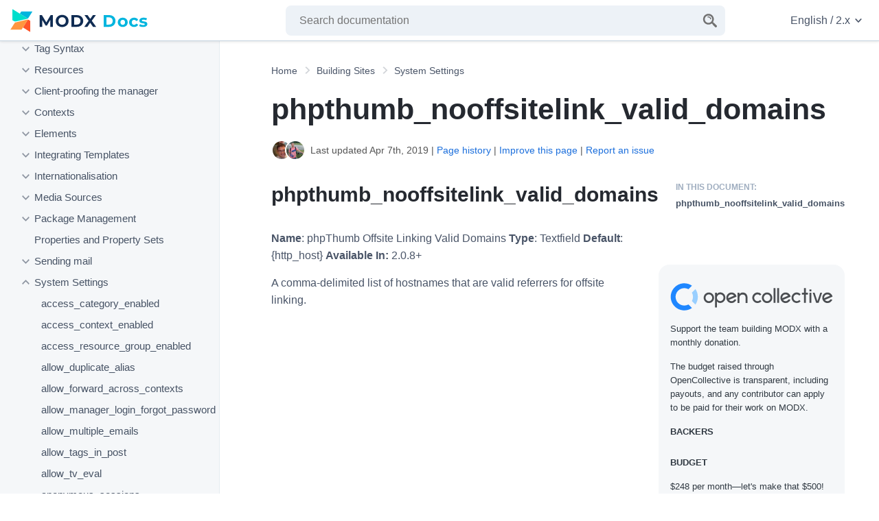

--- FILE ---
content_type: text/html; charset=UTF-8
request_url: https://docs.modx.com/current/en/building-sites/settings/phpthumb_nooffsitelink_valid_domains
body_size: 41845
content:
<!doctype html>
<html lang="en" class="no-js">
    <head>
        <meta charset="utf-8">
        <title>phpthumb_nooffsitelink_valid_domains - System Settings | MODX Documentation</title>
        <meta name="description" content="">
        <meta name="viewport" content="width=device-width, initial-scale=1">
        <link rel="canonical" href="https://docs.modx.com/current/en/building-sites/settings/phpthumb_nooffsitelink_valid_domains">
                                <link rel="alternate" href="https://docs.modx.com/current/en/building-sites/settings/phpthumb_nooffsitelink_valid_domains" hreflang="en" />
                        <link rel="alternate" href="https://docs.modx.com/current/ru/building-sites/settings/phpthumb_nooffsitelink_valid_domains" hreflang="ru" />
                        <link rel="alternate" href="https://docs.modx.com/current/en/building-sites/settings/phpthumb_nooffsitelink_valid_domains" hreflang="x-default" />
        
        <link rel="icon" href="/favicon.ico" sizes="any">
        <link rel="icon" href="/favicon.svg" type="image/svg+xml">
        <link rel="apple-touch-icon" sizes="180x180" href="/apple-touch-icon.png">
        <link rel="icon" type="image/png" sizes="32x32" href="/favicon-32x32.png">
        <link rel="icon" type="image/png" sizes="16x16" href="/favicon-16x16.png">
        <link rel="manifest" href="/site.webmanifest">
        <link rel="mask-icon" href="/safari-pinned-tab.svg" color="#102c53">
        <meta name="apple-mobile-web-app-title" content="MODX Docs">
        <meta name="application-name" content="MODX Docs">
        <meta name="msapplication-TileColor" content="#102c53">
        <meta name="theme-color" content="#102c53">

        <meta property="og:type" content="website">
        <meta property="og:site_name" content="MODX Documentation">
        <meta property="og:title" content="phpthumb_nooffsitelink_valid_domains - System Settings">
        <meta property="og:description" content="">
        <meta property="og:url" content="https://docs.modx.com/current/en/building-sites/settings/phpthumb_nooffsitelink_valid_domains">
        <meta property="og:locale" content="en_US">
        <meta name="twitter:card" content="summary">
        <meta name="twitter:title" content="phpthumb_nooffsitelink_valid_domains - System Settings | MODX Documentation">
        <meta name="twitter:description" content="">
        <meta name="twitter:url" content="https://docs.modx.com/current/en/building-sites/settings/phpthumb_nooffsitelink_valid_domains">
        <meta name="twitter:domain" content="https://docs.modx.com/">
        <meta name="twitter:site" content="@modx">

        <link rel="stylesheet" href="/template/dist/app.css?v=3e019d504b37753440b37ffad55c021eaef4c887">

        
        <script defer src="/template/dist/main-modern.js?v=3e019d504b37753440b37ffad55c021eaef4c887" type="module"></script>
        <script defer src="/template/dist/main-legacy.js?v=3e019d504b37753440b37ffad55c021eaef4c887" nomodule></script>

        
                    <!-- Google Analytics -->
            <script async src="https://www.googletagmanager.com/gtag/js?id=UA-154446494-1"></script>
            <script>
                window.dataLayer = window.dataLayer || [];
                function gtag(){dataLayer.push(arguments);}
                gtag('js', new Date());
                gtag('config', 'UA-154446494-1');
            </script>
        
    </head>
    <body>
        <a href="#main" class="u-show-for-sr">Jump to main content</a>
        <a href="#nav" class="u-show-for-sr">Jump to doc navigation</a>

        <div class="l-app  l-app--has-sidebar">
            <header class="l-header">
                <a href="#nav" title="Open Menu" class="o-openmenu">
                    <svg role="" class="c-icon c-icon--menu o-openmenu__icon" title="Menu" aria-hidden="true"><title>Menu</title><use xmlns:xlink="http://www.w3.org/1999/xlink" xlink:href="/template/dist/sprite.svg?v=3e019d504b37753440b37ffad55c021eaef4c887#menu" href="/template/dist/sprite.svg?v=3e019d504b37753440b37ffad55c021eaef4c887#menu"></use></svg>
                </a>

                <a href="/current/en/index" title="MODX Documentation" class="l-header__logo o-logo">
                    <img src="/images/logo.svg" alt="MODX Documentation" role="presentation"  class="o-logo__image">
                </a>
                <a href="#searchform" title="Open Search" class="o-search">
                    <svg role="" class="c-icon c-icon--search o-search__icon" title="Search" aria-hidden="true"><title>Search</title><use xmlns:xlink="http://www.w3.org/1999/xlink" xlink:href="/template/dist/sprite.svg?v=3e019d504b37753440b37ffad55c021eaef4c887#search" href="/template/dist/sprite.svg?v=3e019d504b37753440b37ffad55c021eaef4c887#search"></use></svg>
                </a>
                <div class="l-header__search" id="searchform">
                    <form method="get" action="/current/en/search" class="c-searchform c-searchform--header">
                        <label class="c-searchform__label" for="search"><span class="u-show-for-sr">Enter a search term</span></label>
                        <input class="c-searchform__input" id="search" type="search" name="q" placeholder="Search documentation" autocomplete="off" required>
                        <button class="c-searchform__button" type="submit" value="Search" aria-label="Search">
                            <svg role="presentation" class="c-icon c-icon--search c-searchform__icon" title="Search" ><title>Search</title><use xmlns:xlink="http://www.w3.org/1999/xlink" xlink:href="/template/dist/sprite.svg?v=3e019d504b37753440b37ffad55c021eaef4c887#search" href="/template/dist/sprite.svg?v=3e019d504b37753440b37ffad55c021eaef4c887#search"></use></svg>
                        </button>
                    </form>

                    <div class="l-live-search__container"></div>
                </div>

                <div class="l-header__versionswitch">
                    <nav class="c-optionswitch" arial-label="Language and version settings">
                                                <a class="c-optionswitch__current" lang="en" href="#switchsettings" aria-label="Change website language or documentation version">
                            English
                            /
                            2.x
                            <svg role="" class="c-icon c-icon--chevron c-optionswitch__currentchevron" title="" aria-hidden="true"><title></title><use xmlns:xlink="http://www.w3.org/1999/xlink" xlink:href="/template/dist/sprite.svg?v=3e019d504b37753440b37ffad55c021eaef4c887#chevron" href="/template/dist/sprite.svg?v=3e019d504b37753440b37ffad55c021eaef4c887#chevron"></use></svg>
                        </a>
                        <div id="switchsettings" class="c-optionswitch__listwrapper">
                                                        <ul class="c-optionswitch__list" aria-label="Languages">
                                                                                                        <li class="c-optionswitch__item c-optionswitch__item--active">
                                        <a class="c-optionswitch__link" hreflang="en" rel="alternate" href="/current/en/building-sites/settings/phpthumb_nooffsitelink_valid_domains">
                                            <span class="" lang="en" aria-describedby="lang-en-en">English</span>
                                            <span class="c-optionswitch__translation" lang="en" id="lang-en-en">English</span>
                                                                                    </a>
                                    </li>
                                                                                                        <li class="c-optionswitch__item ">
                                        <a class="c-optionswitch__link" hreflang="ru" rel="alternate" href="/current/ru/building-sites/settings/phpthumb_nooffsitelink_valid_domains">
                                            <span class="" lang="ru" aria-describedby="lang-ru-en">Русский</span>
                                            <span class="c-optionswitch__translation" lang="en" id="lang-ru-en">Russian</span>
                                                                                    </a>
                                    </li>
                                                                                                        <li class="c-optionswitch__item ">
                                        <a class="c-optionswitch__link" hreflang="nl" rel="alternate" href="/current/nl/index">
                                            <span class="" lang="nl" aria-describedby="lang-nl-en">Nederlands</span>
                                            <span class="c-optionswitch__translation" lang="en" id="lang-nl-en">Dutch</span>
                                                                                            *
                                                                                                                                    </a>
                                    </li>
                                                                                                        <li class="c-optionswitch__item ">
                                        <a class="c-optionswitch__link" hreflang="es" rel="alternate" href="/current/es/index">
                                            <span class="" lang="es" aria-describedby="lang-es-en">Español</span>
                                            <span class="c-optionswitch__translation" lang="en" id="lang-es-en">Spanish</span>
                                                                                            *
                                                                                                                                    </a>
                                    </li>
                                                                                                <li class="c-optionswitch__note">
                                    <small>* This page is not yet translated.</small>
                                </li>
                                                            </ul>
                            <ul class="c-optionswitch__list" aria-label="Versions">
                                                                <li class="c-optionswitch__item ">
                                    <a class="c-optionswitch__link" rel="alternate" href="/3.x/en/building-sites/settings/phpthumb_nooffsitelink_valid_domains">
                                        3.x
                                    </a>
                                </li>
                                                                <li class="c-optionswitch__item c-optionswitch__item--active">
                                    <a class="c-optionswitch__link" rel="alternate" href="/current/en/building-sites/settings/phpthumb_nooffsitelink_valid_domains">
                                        2.x (current)
                                    </a>
                                </li>
                                                            </ul>
                        </div>
                    </nav>
                </div>
            </header>

                <main id="main" class="l-main">
        <div class="l-main__title">
                        <nav class="c-breadcrumb" aria-label="Breadcrumb">
                <ol class="c-breadcrumb__list" itemscope itemtype="https://schema.org/BreadcrumbList">
                                            <li class="c-breadcrumb__item" itemprop="itemListElement" itemscope itemtype="https://schema.org/ListItem">
                            <a class="c-breadcrumb__link" href="/current/en/index" itemtype="https://schema.org/Thing" itemprop="item">
                                <span itemprop="name">Home</span>
                                <meta itemprop="position" content="1">
                            </a>
                        </li>
                                            <li class="c-breadcrumb__item" itemprop="itemListElement" itemscope itemtype="https://schema.org/ListItem">
                            <a class="c-breadcrumb__link" href="/current/en/building-sites" itemtype="https://schema.org/Thing" itemprop="item">
                                <span itemprop="name">Building Sites</span>
                                <meta itemprop="position" content="2">
                            </a>
                        </li>
                                            <li class="c-breadcrumb__item" itemprop="itemListElement" itemscope itemtype="https://schema.org/ListItem">
                            <a class="c-breadcrumb__link" href="/current/en/building-sites/settings" itemtype="https://schema.org/Thing" itemprop="item">
                                <span itemprop="name">System Settings</span>
                                <meta itemprop="position" content="3">
                            </a>
                        </li>
                                                            <li  class="c-breadcrumb__item u-show-for-sr" itemprop="itemListElement" itemscope itemtype="https://schema.org/ListItem">
                                                <a class="c-breadcrumb__link c-breadcrumb__link--current" href="/current/en/building-sites/settings/phpthumb_nooffsitelink_valid_domains" aria-current="page" itemtype="https://schema.org/Thing" itemprop="item">
                            <span itemprop="name">phpthumb_nooffsitelink_valid_domains</span>
                            <meta itemprop="position" content="4">
                        </a>
                    </li>
                </ol>
            </nav>
            
            <h1 class="u-no-margin--top">phpthumb_nooffsitelink_valid_domains</h1>

            <div class="c-history">
                                    <div class="c-contributors">
                                                    <img class="c-contributor" src="[data-uri]" alt="Mark Hamstra" title="Mark Hamstra has updated this page 1 time">
                                                    <img class="c-contributor" src="[data-uri]" alt="Ivan Bochkarev" title="Ivan Bochkarev has updated this page 1 time">
                                            </div>
                                <p class="c-last-edit">
                    Last updated Apr 7th, 2019                    | <a href="https://github.com/modxorg/Docs/commits/2.x/en/building-sites/settings/phpthumb_nooffsitelink_valid_domains.md" target="_blank" rel="noopener">Page history</a>
                    | <a href="https://github.com/modxorg/Docs/edit/2.x/en/building-sites/settings/phpthumb_nooffsitelink_valid_domains.md" target="_blank" rel="noopener">Improve this page</a>
                    | <a href="https://github.com/modxorg/Docs/issues/new?title=Issue+on+building-sites%2Fsettings%2Fphpthumb_nooffsitelink_valid_domains&template=incorrect.md" target="_blank" rel="noopener">Report an issue</a>
                </p>
            </div>

                                                
                    </div>

        <div class="l-main__contentwrapper">

                            <div class="l-main__toc">
                    <nav class="c-toc" aria-labelledby="toc-title">
                        <div class="c-toc__wrapper">
                            <span class="c-toc__title" id="toc-title">
                                In this document:
                            </span>
                            <ul>
  <li class="c-toc__item--first c-toc__item--last">
    <a href="/current/en/building-sites/settings/phpthumb_nooffsitelink_valid_domains#phpthumb-nooffsitelink-valid-domains">phpthumb_nooffsitelink_valid_domains</a>
  </li>
</ul>

                        </div>
                    </nav>

                    <a class="l-main__oc" href="https://opencollective.com/modx" target="_blank" rel="noopener">
                        <svg role="presentation" class="c-icon c-icon--opencollective c-oc__logo" title="Open COllective" ><title>Open COllective</title><use xmlns:xlink="http://www.w3.org/1999/xlink" xlink:href="/template/dist/sprite.svg?v=3e019d504b37753440b37ffad55c021eaef4c887#opencollective" href="/template/dist/sprite.svg?v=3e019d504b37753440b37ffad55c021eaef4c887#opencollective"></use></svg>
                        <p class="c-oc__text">Support the team building MODX with a monthly donation.</p>


                        <p class="c-oc__text">The budget raised through OpenCollective is transparent, including payouts, and any contributor can apply to be paid for their work on MODX.</p>

                        <p class="c-oc__subtitle">Backers</p>

                        <ul class="c-oc__members">
                            <li class="c-oc__member"><img src="https://opencollective-production.s3.us-west-1.amazonaws.com/account-avatar/e491cd87-65d7-4641-ac12-6b7c285e84c5/8a022052-df57-45be-97a3-7a77ab2f4a26.png" alt="modmore" onerror="this.parentNode.style.display = 'none';" class="c-oc__member_image" loading="lazy" title="modmore has contributed $4,760 to MODX"></li><li class="c-oc__member"><img src="https://opencollective-production.s3.us-west-1.amazonaws.com/account-avatar/6ad9c3cc-b5f0-4883-933f-0274be96013d/7763b0ff-1fcd-4339-8f11-d4fb7037dd6e.png" alt="STERC" onerror="this.parentNode.style.display = 'none';" class="c-oc__member_image" loading="lazy" title="STERC has contributed $3,300 to MODX"></li><li class="c-oc__member"><img src="https://opencollective-production.s3.us-west-1.amazonaws.com/148e18c0-349d-11ed-a108-f5b29e6f0637.jpg" alt="Digital Penguin" onerror="this.parentNode.style.display = 'none';" class="c-oc__member_image" loading="lazy" title="Digital Penguin has contributed $720 to MODX"></li><li class="c-oc__member"><img src="https://opencollective-production.s3.us-west-1.amazonaws.com/8b832f60-1382-11ed-97c8-b5af8f2103be.jpg" alt="Jens Wittmann – Gestaltung &amp; Entwicklung" onerror="this.parentNode.style.display = 'none';" class="c-oc__member_image" loading="lazy" title="Jens Wittmann – Gestaltung &amp; Entwicklung has contributed $500 to MODX"></li><li class="c-oc__member"><img src="" alt="Fabian Christen" onerror="this.parentNode.style.display = 'none';" class="c-oc__member_image" loading="lazy" title="Fabian Christen has contributed $450 to MODX"></li><li class="c-oc__member"><img src="https://opencollective-production.s3.us-west-1.amazonaws.com/26677d10-646e-11ed-b918-2bbb9b2387f6.jpg" alt="CrewMark" onerror="this.parentNode.style.display = 'none';" class="c-oc__member_image" loading="lazy" title="CrewMark has contributed $390 to MODX"></li><li class="c-oc__member"><img src="https://opencollective-production.s3.us-west-1.amazonaws.com/account-avatar/ee8cfb90-d7bb-4dc7-987a-04faac2ac0db/6d712e34-0768-4e3b-9337-bce8502565ce.png" alt="Sepia River Studios" onerror="this.parentNode.style.display = 'none';" class="c-oc__member_image" loading="lazy" title="Sepia River Studios has contributed $390 to MODX"></li><li class="c-oc__member"><img src="https://opencollective-production.s3.us-west-1.amazonaws.com/77d6f5a0-380d-11ed-b40f-2d9cae3db7dd.png" alt="Dannevang Digital" onerror="this.parentNode.style.display = 'none';" class="c-oc__member_image" loading="lazy" title="Dannevang Digital has contributed $370 to MODX"></li><li class="c-oc__member"><img src="https://opencollective-production.s3.us-west-1.amazonaws.com/account-avatar/d816a55e-0e3c-4b81-ab6d-225eccfbb182/beeldmerk.png" alt="Alex" onerror="this.parentNode.style.display = 'none';" class="c-oc__member_image" loading="lazy" title="Alex has contributed $300 to MODX"></li><li class="c-oc__member"><img src="" alt="Chris Fickling" onerror="this.parentNode.style.display = 'none';" class="c-oc__member_image" loading="lazy" title="Chris Fickling has contributed $270 to MODX"></li><li class="c-oc__member"><img src="" alt="Stéphane Jäggi" onerror="this.parentNode.style.display = 'none';" class="c-oc__member_image" loading="lazy" title="Stéphane Jäggi has contributed $225 to MODX"></li><li class="c-oc__member"><img src="" alt="A. Moreno" onerror="this.parentNode.style.display = 'none';" class="c-oc__member_image" loading="lazy" title="A. Moreno has contributed $210 to MODX"></li><li class="c-oc__member"><img src="https://opencollective-production.s3.us-west-1.amazonaws.com/45469740-3339-11ed-b39d-956c8e619ea3.jpeg" alt="Murray Wood" onerror="this.parentNode.style.display = 'none';" class="c-oc__member_image" loading="lazy" title="Murray Wood has contributed $180 to MODX"></li><li class="c-oc__member"><img src="https://opencollective-production.s3.us-west-1.amazonaws.com/5f94a720-2891-11ed-b42d-71091105d894.jpg" alt="deJaya" onerror="this.parentNode.style.display = 'none';" class="c-oc__member_image" loading="lazy" title="deJaya has contributed $170 to MODX"></li><li class="c-oc__member"><img src="https://opencollective-production.s3.us-west-1.amazonaws.com/fa350900-2922-11ed-b307-0ba87c94975a.png" alt="Lefthandmedia" onerror="this.parentNode.style.display = 'none';" class="c-oc__member_image" loading="lazy" title="Lefthandmedia has contributed $145 to MODX"></li><li class="c-oc__member"><img src="https://opencollective-production.s3.us-west-1.amazonaws.com/7c802480-2879-11ed-9359-c348c97a6a60.png" alt="eydolan" onerror="this.parentNode.style.display = 'none';" class="c-oc__member_image" loading="lazy" title="eydolan has contributed $135 to MODX"></li><li class="c-oc__member"><img src="https://opencollective-production.s3.us-west-1.amazonaws.com/account-avatar/89a4a839-2aaa-4576-b522-867f04d0269e/jamesturner-sevennation.jpg" alt="JT Skaggs" onerror="this.parentNode.style.display = 'none';" class="c-oc__member_image" loading="lazy" title="JT Skaggs has contributed $130 to MODX"></li><li class="c-oc__member"><img src="https://opencollective-production.s3.us-west-1.amazonaws.com/cad96be0-2898-11ed-96e6-9588feca09f8.jpg" alt="Following Sea" onerror="this.parentNode.style.display = 'none';" class="c-oc__member_image" loading="lazy" title="Following Sea has contributed $130 to MODX"></li><li class="c-oc__member"><img src="https://opencollective-production.s3.us-west-1.amazonaws.com/d60a6340-453d-11ed-b754-7bdecbb3d715.jpg" alt="Anton Tarasov" onerror="this.parentNode.style.display = 'none';" class="c-oc__member_image" loading="lazy" title="Anton Tarasov has contributed $125 to MODX"></li><li class="c-oc__member"><img src="https://opencollective-production.s3.us-west-1.amazonaws.com/3719f4d0-2cc9-11ed-b805-693f35912108.jpg" alt="YJ" onerror="this.parentNode.style.display = 'none';" class="c-oc__member_image" loading="lazy" title="YJ has contributed $110 to MODX"></li><li class="c-oc__member"><img src="https://opencollective-production.s3.us-west-1.amazonaws.com/40855760-6fce-11ed-b0a9-670dbf4bc4a6.png" alt="Raffy" onerror="this.parentNode.style.display = 'none';" class="c-oc__member_image" loading="lazy" title="Raffy has contributed $100 to MODX"></li><li class="c-oc__member"><img src="https://opencollective-production.s3.us-west-1.amazonaws.com/account-avatar/cfd77f99-4e12-43a8-b580-085ce0d3165b/scs-logo-square.jpg" alt="Snow Creative" onerror="this.parentNode.style.display = 'none';" class="c-oc__member_image" loading="lazy" title="Snow Creative has contributed $80 to MODX"></li><li class="c-oc__member"><img src="" alt="Nick Clark" onerror="this.parentNode.style.display = 'none';" class="c-oc__member_image" loading="lazy" title="Nick Clark has contributed $65 to MODX"></li><li class="c-oc__member"><img src="" alt="Guest" onerror="this.parentNode.style.display = 'none';" class="c-oc__member_image" loading="lazy" title="Guest has contributed $62 to MODX"></li><li class="c-oc__member"><img src="" alt="Helen" onerror="this.parentNode.style.display = 'none';" class="c-oc__member_image" loading="lazy" title="Helen has contributed $50 to MODX"></li><li class="c-oc__member"><img src="" alt="krisznet" onerror="this.parentNode.style.display = 'none';" class="c-oc__member_image" loading="lazy" title="krisznet has contributed $10 to MODX"></li><li class="c-oc__member"><img src="" alt="Yanni" onerror="this.parentNode.style.display = 'none';" class="c-oc__member_image" loading="lazy" title="Yanni has contributed $5 to MODX"></li><li class="c-oc__member"><img src="" alt="Richard" onerror="this.parentNode.style.display = 'none';" class="c-oc__member_image" loading="lazy" title="Richard has contributed $5 to MODX"></li>                        </ul>
                        <p class="c-oc__subtitle">Budget</p>
                        <p class="c-oc__text">$248 per month&mdash;let's make that $500!</p>
                    </a>

                    <a href="/current/en/contribute/funding" class="c-oc__more" title="Learn more about funding MODX">Learn more</a>
                </div>
            
            <div class="l-main__content">
                
                <h2 id="phpthumb-nooffsitelink-valid-domains" title="phpthumb_nooffsitelink_valid_domains">phpthumb_nooffsitelink_valid_domains<a href="#phpthumb-nooffsitelink-valid-domains" class="heading-link" data-nosnippet="true">¶</a></h2>
<p><strong>Name</strong>: phpThumb Offsite Linking Valid Domains
<strong>Type</strong>: Textfield
<strong>Default</strong>: {http_host}
<strong>Available In:</strong> 2.0.8+</p>
<p>A comma-delimited list of hostnames that are valid referrers for offsite linking.</p>



                <a class="l-main__oc l-main__oc--below" href="https://opencollective.com/modx" target="_blank" rel="noopener">
                    <svg role="presentation" class="c-icon c-icon--opencollective c-oc__logo" title="Open COllective" ><title>Open COllective</title><use xmlns:xlink="http://www.w3.org/1999/xlink" xlink:href="/template/dist/sprite.svg?v=3e019d504b37753440b37ffad55c021eaef4c887#opencollective" href="/template/dist/sprite.svg?v=3e019d504b37753440b37ffad55c021eaef4c887#opencollective"></use></svg>
                    <p class="c-oc__text">Support the team building MODX with a monthly donation.</p>


                    <p class="c-oc__text">The budget raised through OpenCollective is transparent, including payouts, and any contributor can apply to be paid for their work on MODX.</p>

                    <p class="c-oc__subtitle">Backers</p>

                    <ul class="c-oc__members">
                        <li class="c-oc__member"><img src="https://opencollective-production.s3.us-west-1.amazonaws.com/account-avatar/e491cd87-65d7-4641-ac12-6b7c285e84c5/8a022052-df57-45be-97a3-7a77ab2f4a26.png" alt="modmore" onerror="this.parentNode.style.display = 'none';" class="c-oc__member_image" loading="lazy" title="modmore has contributed $4,760 to MODX"></li><li class="c-oc__member"><img src="https://opencollective-production.s3.us-west-1.amazonaws.com/account-avatar/6ad9c3cc-b5f0-4883-933f-0274be96013d/7763b0ff-1fcd-4339-8f11-d4fb7037dd6e.png" alt="STERC" onerror="this.parentNode.style.display = 'none';" class="c-oc__member_image" loading="lazy" title="STERC has contributed $3,300 to MODX"></li><li class="c-oc__member"><img src="https://opencollective-production.s3.us-west-1.amazonaws.com/148e18c0-349d-11ed-a108-f5b29e6f0637.jpg" alt="Digital Penguin" onerror="this.parentNode.style.display = 'none';" class="c-oc__member_image" loading="lazy" title="Digital Penguin has contributed $720 to MODX"></li><li class="c-oc__member"><img src="https://opencollective-production.s3.us-west-1.amazonaws.com/8b832f60-1382-11ed-97c8-b5af8f2103be.jpg" alt="Jens Wittmann – Gestaltung &amp; Entwicklung" onerror="this.parentNode.style.display = 'none';" class="c-oc__member_image" loading="lazy" title="Jens Wittmann – Gestaltung &amp; Entwicklung has contributed $500 to MODX"></li><li class="c-oc__member"><img src="" alt="Fabian Christen" onerror="this.parentNode.style.display = 'none';" class="c-oc__member_image" loading="lazy" title="Fabian Christen has contributed $450 to MODX"></li><li class="c-oc__member"><img src="https://opencollective-production.s3.us-west-1.amazonaws.com/26677d10-646e-11ed-b918-2bbb9b2387f6.jpg" alt="CrewMark" onerror="this.parentNode.style.display = 'none';" class="c-oc__member_image" loading="lazy" title="CrewMark has contributed $390 to MODX"></li><li class="c-oc__member"><img src="https://opencollective-production.s3.us-west-1.amazonaws.com/account-avatar/ee8cfb90-d7bb-4dc7-987a-04faac2ac0db/6d712e34-0768-4e3b-9337-bce8502565ce.png" alt="Sepia River Studios" onerror="this.parentNode.style.display = 'none';" class="c-oc__member_image" loading="lazy" title="Sepia River Studios has contributed $390 to MODX"></li><li class="c-oc__member"><img src="https://opencollective-production.s3.us-west-1.amazonaws.com/77d6f5a0-380d-11ed-b40f-2d9cae3db7dd.png" alt="Dannevang Digital" onerror="this.parentNode.style.display = 'none';" class="c-oc__member_image" loading="lazy" title="Dannevang Digital has contributed $370 to MODX"></li><li class="c-oc__member"><img src="https://opencollective-production.s3.us-west-1.amazonaws.com/account-avatar/d816a55e-0e3c-4b81-ab6d-225eccfbb182/beeldmerk.png" alt="Alex" onerror="this.parentNode.style.display = 'none';" class="c-oc__member_image" loading="lazy" title="Alex has contributed $300 to MODX"></li><li class="c-oc__member"><img src="" alt="Chris Fickling" onerror="this.parentNode.style.display = 'none';" class="c-oc__member_image" loading="lazy" title="Chris Fickling has contributed $270 to MODX"></li><li class="c-oc__member"><img src="" alt="Stéphane Jäggi" onerror="this.parentNode.style.display = 'none';" class="c-oc__member_image" loading="lazy" title="Stéphane Jäggi has contributed $225 to MODX"></li><li class="c-oc__member"><img src="" alt="A. Moreno" onerror="this.parentNode.style.display = 'none';" class="c-oc__member_image" loading="lazy" title="A. Moreno has contributed $210 to MODX"></li><li class="c-oc__member"><img src="https://opencollective-production.s3.us-west-1.amazonaws.com/45469740-3339-11ed-b39d-956c8e619ea3.jpeg" alt="Murray Wood" onerror="this.parentNode.style.display = 'none';" class="c-oc__member_image" loading="lazy" title="Murray Wood has contributed $180 to MODX"></li><li class="c-oc__member"><img src="https://opencollective-production.s3.us-west-1.amazonaws.com/5f94a720-2891-11ed-b42d-71091105d894.jpg" alt="deJaya" onerror="this.parentNode.style.display = 'none';" class="c-oc__member_image" loading="lazy" title="deJaya has contributed $170 to MODX"></li><li class="c-oc__member"><img src="https://opencollective-production.s3.us-west-1.amazonaws.com/fa350900-2922-11ed-b307-0ba87c94975a.png" alt="Lefthandmedia" onerror="this.parentNode.style.display = 'none';" class="c-oc__member_image" loading="lazy" title="Lefthandmedia has contributed $145 to MODX"></li><li class="c-oc__member"><img src="https://opencollective-production.s3.us-west-1.amazonaws.com/7c802480-2879-11ed-9359-c348c97a6a60.png" alt="eydolan" onerror="this.parentNode.style.display = 'none';" class="c-oc__member_image" loading="lazy" title="eydolan has contributed $135 to MODX"></li><li class="c-oc__member"><img src="https://opencollective-production.s3.us-west-1.amazonaws.com/account-avatar/89a4a839-2aaa-4576-b522-867f04d0269e/jamesturner-sevennation.jpg" alt="JT Skaggs" onerror="this.parentNode.style.display = 'none';" class="c-oc__member_image" loading="lazy" title="JT Skaggs has contributed $130 to MODX"></li><li class="c-oc__member"><img src="https://opencollective-production.s3.us-west-1.amazonaws.com/cad96be0-2898-11ed-96e6-9588feca09f8.jpg" alt="Following Sea" onerror="this.parentNode.style.display = 'none';" class="c-oc__member_image" loading="lazy" title="Following Sea has contributed $130 to MODX"></li><li class="c-oc__member"><img src="https://opencollective-production.s3.us-west-1.amazonaws.com/d60a6340-453d-11ed-b754-7bdecbb3d715.jpg" alt="Anton Tarasov" onerror="this.parentNode.style.display = 'none';" class="c-oc__member_image" loading="lazy" title="Anton Tarasov has contributed $125 to MODX"></li><li class="c-oc__member"><img src="https://opencollective-production.s3.us-west-1.amazonaws.com/3719f4d0-2cc9-11ed-b805-693f35912108.jpg" alt="YJ" onerror="this.parentNode.style.display = 'none';" class="c-oc__member_image" loading="lazy" title="YJ has contributed $110 to MODX"></li><li class="c-oc__member"><img src="https://opencollective-production.s3.us-west-1.amazonaws.com/40855760-6fce-11ed-b0a9-670dbf4bc4a6.png" alt="Raffy" onerror="this.parentNode.style.display = 'none';" class="c-oc__member_image" loading="lazy" title="Raffy has contributed $100 to MODX"></li><li class="c-oc__member"><img src="https://opencollective-production.s3.us-west-1.amazonaws.com/account-avatar/cfd77f99-4e12-43a8-b580-085ce0d3165b/scs-logo-square.jpg" alt="Snow Creative" onerror="this.parentNode.style.display = 'none';" class="c-oc__member_image" loading="lazy" title="Snow Creative has contributed $80 to MODX"></li><li class="c-oc__member"><img src="" alt="Nick Clark" onerror="this.parentNode.style.display = 'none';" class="c-oc__member_image" loading="lazy" title="Nick Clark has contributed $65 to MODX"></li><li class="c-oc__member"><img src="" alt="Guest" onerror="this.parentNode.style.display = 'none';" class="c-oc__member_image" loading="lazy" title="Guest has contributed $62 to MODX"></li><li class="c-oc__member"><img src="" alt="Helen" onerror="this.parentNode.style.display = 'none';" class="c-oc__member_image" loading="lazy" title="Helen has contributed $50 to MODX"></li><li class="c-oc__member"><img src="" alt="krisznet" onerror="this.parentNode.style.display = 'none';" class="c-oc__member_image" loading="lazy" title="krisznet has contributed $10 to MODX"></li><li class="c-oc__member"><img src="" alt="Yanni" onerror="this.parentNode.style.display = 'none';" class="c-oc__member_image" loading="lazy" title="Yanni has contributed $5 to MODX"></li><li class="c-oc__member"><img src="" alt="Richard" onerror="this.parentNode.style.display = 'none';" class="c-oc__member_image" loading="lazy" title="Richard has contributed $5 to MODX"></li>                    </ul>
                    <p class="c-oc__subtitle">Budget</p>
                    <p class="c-oc__text">$248 per month&mdash;let's make that $500!</p>
                </a>

                <a href="/current/en/contribute/funding" class="c-oc__more c-oc__more--below" title="Learn more about funding MODX">Learn more</a>
            </div>
        </div>

    </main>

                        <nav id="nav" aria-label="Navigation" class="l-sidebar">
                <a href="#" title=" Close menu " class="o-closemenu u-hide-with-js-sr">
                     Close menu                                     </a>
                <ul class="c-nav">
    <li class="c-nav__item c-nav__item--has-children c-nav__item--level1">
        <a class="c-nav__link" href="/current/en/getting-started">
                            <svg role="" class="c-icon c-icon--chevron c-nav__chevron" title="" aria-hidden="true"><title></title><use xmlns:xlink="http://www.w3.org/1999/xlink" xlink:href="/template/dist/sprite.svg?v=3e019d504b37753440b37ffad55c021eaef4c887#chevron" href="/template/dist/sprite.svg?v=3e019d504b37753440b37ffad55c021eaef4c887#chevron"></use></svg>
                        <span class="inset"></span>
            <span class="c-nav__linktext">Getting Started</span>
        </a>
                    <ul class="c-nav__sublist">
    <li class="c-nav__item c-nav__item--level2">
        <a class="c-nav__link" href="/current/en/getting-started/what-is-modx">
                        <span class="inset"></span>
            <span class="c-nav__linktext">An Overview of MODX</span>
        </a>
            </li>
    <li class="c-nav__item c-nav__item--level2">
        <a class="c-nav__link" href="/current/en/getting-started/server-requirements">
                        <span class="inset"></span>
            <span class="c-nav__linktext">Server Requirements</span>
        </a>
            </li>
    <li class="c-nav__item c-nav__item--has-children c-nav__item--level2">
        <a class="c-nav__link" href="/current/en/getting-started/installation">
                            <svg role="" class="c-icon c-icon--chevron c-nav__chevron" title="" aria-hidden="true"><title></title><use xmlns:xlink="http://www.w3.org/1999/xlink" xlink:href="/template/dist/sprite.svg?v=3e019d504b37753440b37ffad55c021eaef4c887#chevron" href="/template/dist/sprite.svg?v=3e019d504b37753440b37ffad55c021eaef4c887#chevron"></use></svg>
                        <span class="inset"></span>
            <span class="c-nav__linktext">Installation</span>
        </a>
                    <ul class="c-nav__sublist">
    <li class="c-nav__item c-nav__item--level3">
        <a class="c-nav__link" href="/current/en/getting-started/installation/standard">
                        <span class="inset"></span>
            <span class="c-nav__linktext">Basic Installation</span>
        </a>
            </li>
    <li class="c-nav__item c-nav__item--level3">
        <a class="c-nav__link" href="/current/en/getting-started/installation/advanced">
                        <span class="inset"></span>
            <span class="c-nav__linktext">Advanced Installation</span>
        </a>
            </li>
    <li class="c-nav__item c-nav__item--has-children c-nav__item--level3">
        <a class="c-nav__link" href="/current/en/getting-started/installation/cli">
                            <svg role="" class="c-icon c-icon--chevron c-nav__chevron" title="" aria-hidden="true"><title></title><use xmlns:xlink="http://www.w3.org/1999/xlink" xlink:href="/template/dist/sprite.svg?v=3e019d504b37753440b37ffad55c021eaef4c887#chevron" href="/template/dist/sprite.svg?v=3e019d504b37753440b37ffad55c021eaef4c887#chevron"></use></svg>
                        <span class="inset"></span>
            <span class="c-nav__linktext">Command Line Installation</span>
        </a>
                    <ul class="c-nav__sublist">
    <li class="c-nav__item c-nav__item--level4">
        <a class="c-nav__link" href="/current/en/getting-started/installation/cli/config.xml">
                        <span class="inset"></span>
            <span class="c-nav__linktext">The Setup Config Xml File</span>
        </a>
            </li>
</ul>
            </li>
    <li class="c-nav__item c-nav__item--level3">
        <a class="c-nav__link" href="/current/en/getting-started/installation/git">
                        <span class="inset"></span>
            <span class="c-nav__linktext">Git Installation</span>
        </a>
            </li>
    <li class="c-nav__item c-nav__item--has-children c-nav__item--level3">
        <a class="c-nav__link" href="/current/en/getting-started/installation/troubleshooting">
                            <svg role="" class="c-icon c-icon--chevron c-nav__chevron" title="" aria-hidden="true"><title></title><use xmlns:xlink="http://www.w3.org/1999/xlink" xlink:href="/template/dist/sprite.svg?v=3e019d504b37753440b37ffad55c021eaef4c887#chevron" href="/template/dist/sprite.svg?v=3e019d504b37753440b37ffad55c021eaef4c887#chevron"></use></svg>
                        <span class="inset"></span>
            <span class="c-nav__linktext">Troubleshooting Installation</span>
        </a>
                    <ul class="c-nav__sublist">
    <li class="c-nav__item c-nav__item--level4">
        <a class="c-nav__link" href="/current/en/getting-started/installation/troubleshooting/mysql-5.0.51">
                        <span class="inset"></span>
            <span class="c-nav__linktext">MySQL 5.0.51</span>
        </a>
            </li>
    <li class="c-nav__item c-nav__item--level4">
        <a class="c-nav__link" href="/current/en/getting-started/installation/troubleshooting/modsecurity">
                        <span class="inset"></span>
            <span class="c-nav__linktext">Servers with mod_security</span>
        </a>
            </li>
</ul>
            </li>
</ul>
            </li>
    <li class="c-nav__item c-nav__item--level2">
        <a class="c-nav__link" href="/current/en/getting-started/getting-started">
                        <span class="inset"></span>
            <span class="c-nav__linktext">Successful installation, now what?</span>
        </a>
            </li>
    <li class="c-nav__item c-nav__item--has-children c-nav__item--level2">
        <a class="c-nav__link" href="/current/en/getting-started/friendly-urls">
                            <svg role="" class="c-icon c-icon--chevron c-nav__chevron" title="" aria-hidden="true"><title></title><use xmlns:xlink="http://www.w3.org/1999/xlink" xlink:href="/template/dist/sprite.svg?v=3e019d504b37753440b37ffad55c021eaef4c887#chevron" href="/template/dist/sprite.svg?v=3e019d504b37753440b37ffad55c021eaef4c887#chevron"></use></svg>
                        <span class="inset"></span>
            <span class="c-nav__linktext">Using Friendly URLs</span>
        </a>
                    <ul class="c-nav__sublist">
    <li class="c-nav__item c-nav__item--level3">
        <a class="c-nav__link" href="/current/en/getting-started/friendly-urls/lighttpd">
                        <span class="inset"></span>
            <span class="c-nav__linktext">Lighttpd Guide</span>
        </a>
            </li>
    <li class="c-nav__item c-nav__item--level3">
        <a class="c-nav__link" href="/current/en/getting-started/friendly-urls/nginx">
                        <span class="inset"></span>
            <span class="c-nav__linktext">Nginx Server Config</span>
        </a>
            </li>
</ul>
            </li>
    <li class="c-nav__item c-nav__item--level2">
        <a class="c-nav__link" href="/current/en/getting-started/directory-structure">
                        <span class="inset"></span>
            <span class="c-nav__linktext">Explanation of Directory Structure</span>
        </a>
            </li>
    <li class="c-nav__item c-nav__item--level2">
        <a class="c-nav__link" href="/current/en/getting-started/faqs-and-troubleshooting">
                        <span class="inset"></span>
            <span class="c-nav__linktext">FAQs &amp; Troubleshooting</span>
        </a>
            </li>
    <li class="c-nav__item c-nav__item--level2">
        <a class="c-nav__link" href="/current/en/getting-started/glossary">
                        <span class="inset"></span>
            <span class="c-nav__linktext">Glossary of Revolution Terms</span>
        </a>
            </li>
    <li class="c-nav__item c-nav__item--has-children c-nav__item--level2">
        <a class="c-nav__link" href="/current/en/getting-started/maintenance">
                            <svg role="" class="c-icon c-icon--chevron c-nav__chevron" title="" aria-hidden="true"><title></title><use xmlns:xlink="http://www.w3.org/1999/xlink" xlink:href="/template/dist/sprite.svg?v=3e019d504b37753440b37ffad55c021eaef4c887#chevron" href="/template/dist/sprite.svg?v=3e019d504b37753440b37ffad55c021eaef4c887#chevron"></use></svg>
                        <span class="inset"></span>
            <span class="c-nav__linktext">Maintenance</span>
        </a>
                    <ul class="c-nav__sublist">
    <li class="c-nav__item c-nav__item--level3">
        <a class="c-nav__link" href="/current/en/getting-started/maintenance/securing-modx">
                        <span class="inset"></span>
            <span class="c-nav__linktext">Hardening MODX Revolution</span>
        </a>
            </li>
    <li class="c-nav__item c-nav__item--level3">
        <a class="c-nav__link" href="/current/en/getting-started/maintenance/moving-your-site">
                        <span class="inset"></span>
            <span class="c-nav__linktext">Moving Your Site</span>
        </a>
            </li>
    <li class="c-nav__item c-nav__item--has-children c-nav__item--level3">
        <a class="c-nav__link" href="/current/en/getting-started/maintenance/upgrading">
                            <svg role="" class="c-icon c-icon--chevron c-nav__chevron" title="" aria-hidden="true"><title></title><use xmlns:xlink="http://www.w3.org/1999/xlink" xlink:href="/template/dist/sprite.svg?v=3e019d504b37753440b37ffad55c021eaef4c887#chevron" href="/template/dist/sprite.svg?v=3e019d504b37753440b37ffad55c021eaef4c887#chevron"></use></svg>
                        <span class="inset"></span>
            <span class="c-nav__linktext">Upgrading MODX</span>
        </a>
                    <ul class="c-nav__sublist">
    <li class="c-nav__item c-nav__item--level4">
        <a class="c-nav__link" href="/current/en/getting-started/maintenance/upgrading/troubleshooting">
                        <span class="inset"></span>
            <span class="c-nav__linktext">Troubleshooting Upgrades</span>
        </a>
            </li>
    <li class="c-nav__item c-nav__item--level4">
        <a class="c-nav__link" href="/current/en/getting-started/maintenance/upgrading/2.8.2">
                        <span class="inset"></span>
            <span class="c-nav__linktext">Upgrading to 2.8.2 and 2.8.3 (and later)</span>
        </a>
            </li>
    <li class="c-nav__item c-nav__item--level4">
        <a class="c-nav__link" href="/current/en/getting-started/maintenance/upgrading/2.3">
                        <span class="inset"></span>
            <span class="c-nav__linktext">Upgrading to 2.3</span>
        </a>
            </li>
    <li class="c-nav__item c-nav__item--level4">
        <a class="c-nav__link" href="/current/en/getting-started/maintenance/upgrading/2.2">
                        <span class="inset"></span>
            <span class="c-nav__linktext">Upgrading to 2.2</span>
        </a>
            </li>
    <li class="c-nav__item c-nav__item--level4">
        <a class="c-nav__link" href="/current/en/getting-started/maintenance/upgrading/2.1">
                        <span class="inset"></span>
            <span class="c-nav__linktext">Upgrading to 2.1</span>
        </a>
            </li>
    <li class="c-nav__item c-nav__item--level4">
        <a class="c-nav__link" href="/current/en/getting-started/maintenance/upgrading/2.0.5">
                        <span class="inset"></span>
            <span class="c-nav__linktext">Upgrading from 2.0.5</span>
        </a>
            </li>
    <li class="c-nav__item c-nav__item--has-children c-nav__item--level4">
        <a class="c-nav__link" href="/current/en/getting-started/maintenance/upgrading/evolution">
                            <svg role="" class="c-icon c-icon--chevron c-nav__chevron" title="" aria-hidden="true"><title></title><use xmlns:xlink="http://www.w3.org/1999/xlink" xlink:href="/template/dist/sprite.svg?v=3e019d504b37753440b37ffad55c021eaef4c887#chevron" href="/template/dist/sprite.svg?v=3e019d504b37753440b37ffad55c021eaef4c887#chevron"></use></svg>
                        <span class="inset"></span>
            <span class="c-nav__linktext">Upgrading from MODX Evolution</span>
        </a>
                    <ul class="c-nav__sublist">
    <li class="c-nav__item c-nav__item--level5">
        <a class="c-nav__link" href="/current/en/getting-started/maintenance/upgrading/evolution/functional-changes">
                        <span class="inset"></span>
            <span class="c-nav__linktext">Functional Changes from Evolution</span>
        </a>
            </li>
    <li class="c-nav__item c-nav__item--level5">
        <a class="c-nav__link" href="/current/en/getting-started/maintenance/upgrading/evolution/legacy-removed-2.1">
                        <span class="inset"></span>
            <span class="c-nav__linktext">Legacy removed in 2.1</span>
        </a>
            </li>
</ul>
            </li>
    <li class="c-nav__item c-nav__item--level4">
        <a class="c-nav__link" href="/current/en/getting-started/maintenance/upgrading/2.0.0-rc2">
                        <span class="inset"></span>
            <span class="c-nav__linktext">Upgrading to 2.0.0-rc2</span>
        </a>
            </li>
</ul>
            </li>
</ul>
            </li>
</ul>
            </li>
    <li class="c-nav__item c-nav__item--has-children c-nav__item--active c-nav__item--level1">
        <a class="c-nav__link" href="/current/en/building-sites">
                            <svg role="" class="c-icon c-icon--chevron c-nav__chevron" title="" aria-hidden="true"><title></title><use xmlns:xlink="http://www.w3.org/1999/xlink" xlink:href="/template/dist/sprite.svg?v=3e019d504b37753440b37ffad55c021eaef4c887#chevron" href="/template/dist/sprite.svg?v=3e019d504b37753440b37ffad55c021eaef4c887#chevron"></use></svg>
                        <span class="inset"></span>
            <span class="c-nav__linktext">Building Sites</span>
        </a>
                    <ul class="c-nav__sublist">
    <li class="c-nav__item c-nav__item--has-children c-nav__item--level2">
        <a class="c-nav__link" href="/current/en/building-sites/tag-syntax">
                            <svg role="" class="c-icon c-icon--chevron c-nav__chevron" title="" aria-hidden="true"><title></title><use xmlns:xlink="http://www.w3.org/1999/xlink" xlink:href="/template/dist/sprite.svg?v=3e019d504b37753440b37ffad55c021eaef4c887#chevron" href="/template/dist/sprite.svg?v=3e019d504b37753440b37ffad55c021eaef4c887#chevron"></use></svg>
                        <span class="inset"></span>
            <span class="c-nav__linktext">Tag Syntax</span>
        </a>
                    <ul class="c-nav__sublist">
    <li class="c-nav__item c-nav__item--level3">
        <a class="c-nav__link" href="/current/en/building-sites/tag-syntax/common">
                        <span class="inset"></span>
            <span class="c-nav__linktext">Common Template Tags</span>
        </a>
            </li>
    <li class="c-nav__item c-nav__item--level3">
        <a class="c-nav__link" href="/current/en/building-sites/tag-syntax/date-formats">
                        <span class="inset"></span>
            <span class="c-nav__linktext">Date Formats</span>
        </a>
            </li>
    <li class="c-nav__item c-nav__item--level3">
        <a class="c-nav__link" href="/current/en/building-sites/tag-syntax/input-filter">
                        <span class="inset"></span>
            <span class="c-nav__linktext">Input Filter</span>
        </a>
            </li>
    <li class="c-nav__item c-nav__item--has-children c-nav__item--level3">
        <a class="c-nav__link" href="/current/en/building-sites/tag-syntax/output-filters">
                            <svg role="" class="c-icon c-icon--chevron c-nav__chevron" title="" aria-hidden="true"><title></title><use xmlns:xlink="http://www.w3.org/1999/xlink" xlink:href="/template/dist/sprite.svg?v=3e019d504b37753440b37ffad55c021eaef4c887#chevron" href="/template/dist/sprite.svg?v=3e019d504b37753440b37ffad55c021eaef4c887#chevron"></use></svg>
                        <span class="inset"></span>
            <span class="c-nav__linktext">Output Filter/Modifiers</span>
        </a>
                    <ul class="c-nav__sublist">
    <li class="c-nav__item c-nav__item--level4">
        <a class="c-nav__link" href="/current/en/building-sites/tag-syntax/output-filters/custom">
                        <span class="inset"></span>
            <span class="c-nav__linktext">Custom Output Filter Examples</span>
        </a>
            </li>
</ul>
            </li>
</ul>
            </li>
    <li class="c-nav__item c-nav__item--has-children c-nav__item--level2">
        <a class="c-nav__link" href="/current/en/building-sites/resources">
                            <svg role="" class="c-icon c-icon--chevron c-nav__chevron" title="" aria-hidden="true"><title></title><use xmlns:xlink="http://www.w3.org/1999/xlink" xlink:href="/template/dist/sprite.svg?v=3e019d504b37753440b37ffad55c021eaef4c887#chevron" href="/template/dist/sprite.svg?v=3e019d504b37753440b37ffad55c021eaef4c887#chevron"></use></svg>
                        <span class="inset"></span>
            <span class="c-nav__linktext">Resources</span>
        </a>
                    <ul class="c-nav__sublist">
    <li class="c-nav__item c-nav__item--level3">
        <a class="c-nav__link" href="/current/en/building-sites/resources/content-types">
                        <span class="inset"></span>
            <span class="c-nav__linktext">Content Types</span>
        </a>
            </li>
    <li class="c-nav__item c-nav__item--level3">
        <a class="c-nav__link" href="/current/en/building-sites/resources/custom-resources">
                        <span class="inset"></span>
            <span class="c-nav__linktext">Custom Resource Classes</span>
        </a>
            </li>
    <li class="c-nav__item c-nav__item--level3">
        <a class="c-nav__link" href="/current/en/building-sites/resources/static-resource">
                        <span class="inset"></span>
            <span class="c-nav__linktext">Static Resource</span>
        </a>
            </li>
    <li class="c-nav__item c-nav__item--has-children c-nav__item--level3">
        <a class="c-nav__link" href="/current/en/building-sites/resources/symlink">
                            <svg role="" class="c-icon c-icon--chevron c-nav__chevron" title="" aria-hidden="true"><title></title><use xmlns:xlink="http://www.w3.org/1999/xlink" xlink:href="/template/dist/sprite.svg?v=3e019d504b37753440b37ffad55c021eaef4c887#chevron" href="/template/dist/sprite.svg?v=3e019d504b37753440b37ffad55c021eaef4c887#chevron"></use></svg>
                        <span class="inset"></span>
            <span class="c-nav__linktext">Symlink</span>
        </a>
                    <ul class="c-nav__sublist">
    <li class="c-nav__item c-nav__item--level4">
        <a class="c-nav__link" href="/current/en/building-sites/resources/symlink/using-resource-symlinks">
                        <span class="inset"></span>
            <span class="c-nav__linktext">Using Resource Symlinks</span>
        </a>
            </li>
</ul>
            </li>
    <li class="c-nav__item c-nav__item--level3">
        <a class="c-nav__link" href="/current/en/building-sites/resources/weblink">
                        <span class="inset"></span>
            <span class="c-nav__linktext">Weblink</span>
        </a>
            </li>
</ul>
            </li>
    <li class="c-nav__item c-nav__item--has-children c-nav__item--level2">
        <a class="c-nav__link" href="/current/en/building-sites/client-proofing">
                            <svg role="" class="c-icon c-icon--chevron c-nav__chevron" title="" aria-hidden="true"><title></title><use xmlns:xlink="http://www.w3.org/1999/xlink" xlink:href="/template/dist/sprite.svg?v=3e019d504b37753440b37ffad55c021eaef4c887#chevron" href="/template/dist/sprite.svg?v=3e019d504b37753440b37ffad55c021eaef4c887#chevron"></use></svg>
                        <span class="inset"></span>
            <span class="c-nav__linktext">Client-proofing the manager</span>
        </a>
                    <ul class="c-nav__sublist">
    <li class="c-nav__item c-nav__item--has-children c-nav__item--level3">
        <a class="c-nav__link" href="/current/en/building-sites/client-proofing/form-customization">
                            <svg role="" class="c-icon c-icon--chevron c-nav__chevron" title="" aria-hidden="true"><title></title><use xmlns:xlink="http://www.w3.org/1999/xlink" xlink:href="/template/dist/sprite.svg?v=3e019d504b37753440b37ffad55c021eaef4c887#chevron" href="/template/dist/sprite.svg?v=3e019d504b37753440b37ffad55c021eaef4c887#chevron"></use></svg>
                        <span class="inset"></span>
            <span class="c-nav__linktext">Customizing the Manager</span>
        </a>
                    <ul class="c-nav__sublist">
    <li class="c-nav__item c-nav__item--level4">
        <a class="c-nav__link" href="/current/en/building-sites/client-proofing/form-customization/tabs">
                        <span class="inset"></span>
            <span class="c-nav__linktext">Customizing Tabs</span>
        </a>
            </li>
    <li class="c-nav__item c-nav__item--has-children c-nav__item--level4">
        <a class="c-nav__link" href="/current/en/building-sites/client-proofing/form-customization/rules">
                            <svg role="" class="c-icon c-icon--chevron c-nav__chevron" title="" aria-hidden="true"><title></title><use xmlns:xlink="http://www.w3.org/1999/xlink" xlink:href="/template/dist/sprite.svg?v=3e019d504b37753440b37ffad55c021eaef4c887#chevron" href="/template/dist/sprite.svg?v=3e019d504b37753440b37ffad55c021eaef4c887#chevron"></use></svg>
                        <span class="inset"></span>
            <span class="c-nav__linktext">Form Customization Rules</span>
        </a>
                    <ul class="c-nav__sublist">
    <li class="c-nav__item c-nav__item--level5">
        <a class="c-nav__link" href="/current/en/building-sites/client-proofing/form-customization/rules/field-default">
                        <span class="inset"></span>
            <span class="c-nav__linktext">Field Default</span>
        </a>
            </li>
    <li class="c-nav__item c-nav__item--level5">
        <a class="c-nav__link" href="/current/en/building-sites/client-proofing/form-customization/rules/field-label">
                        <span class="inset"></span>
            <span class="c-nav__linktext">Field Label</span>
        </a>
            </li>
    <li class="c-nav__item c-nav__item--level5">
        <a class="c-nav__link" href="/current/en/building-sites/client-proofing/form-customization/rules/field-visible">
                        <span class="inset"></span>
            <span class="c-nav__linktext">Field Visible</span>
        </a>
            </li>
    <li class="c-nav__item c-nav__item--level5">
        <a class="c-nav__link" href="/current/en/building-sites/client-proofing/form-customization/rules/move-tv-to-tab">
                        <span class="inset"></span>
            <span class="c-nav__linktext">Move TV to Tab</span>
        </a>
            </li>
    <li class="c-nav__item c-nav__item--level5">
        <a class="c-nav__link" href="/current/en/building-sites/client-proofing/form-customization/rules/new-tab">
                        <span class="inset"></span>
            <span class="c-nav__linktext">New Tab</span>
        </a>
            </li>
    <li class="c-nav__item c-nav__item--level5">
        <a class="c-nav__link" href="/current/en/building-sites/client-proofing/form-customization/rules/tab-title">
                        <span class="inset"></span>
            <span class="c-nav__linktext">Tab Title</span>
        </a>
            </li>
    <li class="c-nav__item c-nav__item--level5">
        <a class="c-nav__link" href="/current/en/building-sites/client-proofing/form-customization/rules/tab-visible">
                        <span class="inset"></span>
            <span class="c-nav__linktext">Tab Visible</span>
        </a>
            </li>
    <li class="c-nav__item c-nav__item--level5">
        <a class="c-nav__link" href="/current/en/building-sites/client-proofing/form-customization/rules/tv-default">
                        <span class="inset"></span>
            <span class="c-nav__linktext">TV Default</span>
        </a>
            </li>
    <li class="c-nav__item c-nav__item--level5">
        <a class="c-nav__link" href="/current/en/building-sites/client-proofing/form-customization/rules/tv-title">
                        <span class="inset"></span>
            <span class="c-nav__linktext">TV Title</span>
        </a>
            </li>
    <li class="c-nav__item c-nav__item--level5">
        <a class="c-nav__link" href="/current/en/building-sites/client-proofing/form-customization/rules/tv-visible">
                        <span class="inset"></span>
            <span class="c-nav__linktext">TV Visible</span>
        </a>
            </li>
</ul>
            </li>
    <li class="c-nav__item c-nav__item--level4">
        <a class="c-nav__link" href="/current/en/building-sites/client-proofing/form-customization/profiles">
                        <span class="inset"></span>
            <span class="c-nav__linktext">Profiles</span>
        </a>
            </li>
    <li class="c-nav__item c-nav__item--level4">
        <a class="c-nav__link" href="/current/en/building-sites/client-proofing/form-customization/sets">
                        <span class="inset"></span>
            <span class="c-nav__linktext">Sets</span>
        </a>
            </li>
</ul>
            </li>
    <li class="c-nav__item c-nav__item--level3">
        <a class="c-nav__link" href="/current/en/building-sites/client-proofing/custom-manager-themes">
                        <span class="inset"></span>
            <span class="c-nav__linktext">Custom Manager Themes</span>
        </a>
            </li>
    <li class="c-nav__item c-nav__item--has-children c-nav__item--level3">
        <a class="c-nav__link" href="/current/en/building-sites/client-proofing/dashboards">
                            <svg role="" class="c-icon c-icon--chevron c-nav__chevron" title="" aria-hidden="true"><title></title><use xmlns:xlink="http://www.w3.org/1999/xlink" xlink:href="/template/dist/sprite.svg?v=3e019d504b37753440b37ffad55c021eaef4c887#chevron" href="/template/dist/sprite.svg?v=3e019d504b37753440b37ffad55c021eaef4c887#chevron"></use></svg>
                        <span class="inset"></span>
            <span class="c-nav__linktext">Dashboards</span>
        </a>
                    <ul class="c-nav__sublist">
    <li class="c-nav__item c-nav__item--level4">
        <a class="c-nav__link" href="/current/en/building-sites/client-proofing/dashboards/usergroups">
                        <span class="inset"></span>
            <span class="c-nav__linktext">Assigning to a User Group</span>
        </a>
            </li>
    <li class="c-nav__item c-nav__item--level4">
        <a class="c-nav__link" href="/current/en/building-sites/client-proofing/dashboards/creating-a-widget">
                        <span class="inset"></span>
            <span class="c-nav__linktext">Creating a Dashboard Widget</span>
        </a>
            </li>
    <li class="c-nav__item c-nav__item--level4">
        <a class="c-nav__link" href="/current/en/building-sites/client-proofing/dashboards/managing">
                        <span class="inset"></span>
            <span class="c-nav__linktext">Managing Your Dashboard</span>
        </a>
            </li>
    <li class="c-nav__item c-nav__item--has-children c-nav__item--level4">
        <a class="c-nav__link" href="/current/en/building-sites/client-proofing/dashboards/widget-types">
                            <svg role="" class="c-icon c-icon--chevron c-nav__chevron" title="" aria-hidden="true"><title></title><use xmlns:xlink="http://www.w3.org/1999/xlink" xlink:href="/template/dist/sprite.svg?v=3e019d504b37753440b37ffad55c021eaef4c887#chevron" href="/template/dist/sprite.svg?v=3e019d504b37753440b37ffad55c021eaef4c887#chevron"></use></svg>
                        <span class="inset"></span>
            <span class="c-nav__linktext">Widget Types</span>
        </a>
                    <ul class="c-nav__sublist">
    <li class="c-nav__item c-nav__item--level5">
        <a class="c-nav__link" href="/current/en/building-sites/client-proofing/dashboards/widget-types/file">
                        <span class="inset"></span>
            <span class="c-nav__linktext">File</span>
        </a>
            </li>
    <li class="c-nav__item c-nav__item--level5">
        <a class="c-nav__link" href="/current/en/building-sites/client-proofing/dashboards/widget-types/html">
                        <span class="inset"></span>
            <span class="c-nav__linktext">HTML</span>
        </a>
            </li>
    <li class="c-nav__item c-nav__item--level5">
        <a class="c-nav__link" href="/current/en/building-sites/client-proofing/dashboards/widget-types/inline-php">
                        <span class="inset"></span>
            <span class="c-nav__linktext">Inline PHP</span>
        </a>
            </li>
    <li class="c-nav__item c-nav__item--level5">
        <a class="c-nav__link" href="/current/en/building-sites/client-proofing/dashboards/widget-types/snippet">
                        <span class="inset"></span>
            <span class="c-nav__linktext">Snippet</span>
        </a>
            </li>
</ul>
            </li>
</ul>
            </li>
    <li class="c-nav__item c-nav__item--has-children c-nav__item--level3">
        <a class="c-nav__link" href="/current/en/building-sites/client-proofing/security">
                            <svg role="" class="c-icon c-icon--chevron c-nav__chevron" title="" aria-hidden="true"><title></title><use xmlns:xlink="http://www.w3.org/1999/xlink" xlink:href="/template/dist/sprite.svg?v=3e019d504b37753440b37ffad55c021eaef4c887#chevron" href="/template/dist/sprite.svg?v=3e019d504b37753440b37ffad55c021eaef4c887#chevron"></use></svg>
                        <span class="inset"></span>
            <span class="c-nav__linktext">Security (ACLs)</span>
        </a>
                    <ul class="c-nav__sublist">
    <li class="c-nav__item c-nav__item--has-children c-nav__item--level4">
        <a class="c-nav__link" href="/current/en/building-sites/client-proofing/security/policies">
                            <svg role="" class="c-icon c-icon--chevron c-nav__chevron" title="" aria-hidden="true"><title></title><use xmlns:xlink="http://www.w3.org/1999/xlink" xlink:href="/template/dist/sprite.svg?v=3e019d504b37753440b37ffad55c021eaef4c887#chevron" href="/template/dist/sprite.svg?v=3e019d504b37753440b37ffad55c021eaef4c887#chevron"></use></svg>
                        <span class="inset"></span>
            <span class="c-nav__linktext">Policies</span>
        </a>
                    <ul class="c-nav__sublist">
    <li class="c-nav__item c-nav__item--level5">
        <a class="c-nav__link" href="/current/en/building-sites/client-proofing/security/policies/acls">
                        <span class="inset"></span>
            <span class="c-nav__linktext">ACLs</span>
        </a>
            </li>
    <li class="c-nav__item c-nav__item--has-children c-nav__item--level5">
        <a class="c-nav__link" href="/current/en/building-sites/client-proofing/security/policies/permissions">
                            <svg role="" class="c-icon c-icon--chevron c-nav__chevron" title="" aria-hidden="true"><title></title><use xmlns:xlink="http://www.w3.org/1999/xlink" xlink:href="/template/dist/sprite.svg?v=3e019d504b37753440b37ffad55c021eaef4c887#chevron" href="/template/dist/sprite.svg?v=3e019d504b37753440b37ffad55c021eaef4c887#chevron"></use></svg>
                        <span class="inset"></span>
            <span class="c-nav__linktext">Permissions</span>
        </a>
                    <ul class="c-nav__sublist">
    <li class="c-nav__item c-nav__item--level6">
        <a class="c-nav__link" href="/current/en/building-sites/client-proofing/security/policies/permissions/administrator-policy">
                        <span class="inset"></span>
            <span class="c-nav__linktext">Administrator Policy</span>
        </a>
            </li>
    <li class="c-nav__item c-nav__item--level6">
        <a class="c-nav__link" href="/current/en/building-sites/client-proofing/security/policies/permissions/resource-policy">
                        <span class="inset"></span>
            <span class="c-nav__linktext">Resource Policy</span>
        </a>
            </li>
</ul>
            </li>
    <li class="c-nav__item c-nav__item--level5">
        <a class="c-nav__link" href="/current/en/building-sites/client-proofing/security/policies/policytemplates">
                        <span class="inset"></span>
            <span class="c-nav__linktext">PolicyTemplates</span>
        </a>
            </li>
</ul>
            </li>
    <li class="c-nav__item c-nav__item--level4">
        <a class="c-nav__link" href="/current/en/building-sites/client-proofing/security/resource-groups">
                        <span class="inset"></span>
            <span class="c-nav__linktext">Resource Groups</span>
        </a>
            </li>
    <li class="c-nav__item c-nav__item--level4">
        <a class="c-nav__link" href="/current/en/building-sites/client-proofing/security/roles">
                        <span class="inset"></span>
            <span class="c-nav__linktext">Roles</span>
        </a>
            </li>
    <li class="c-nav__item c-nav__item--has-children c-nav__item--level4">
        <a class="c-nav__link" href="/current/en/building-sites/client-proofing/security/security-tutorials">
                            <svg role="" class="c-icon c-icon--chevron c-nav__chevron" title="" aria-hidden="true"><title></title><use xmlns:xlink="http://www.w3.org/1999/xlink" xlink:href="/template/dist/sprite.svg?v=3e019d504b37753440b37ffad55c021eaef4c887#chevron" href="/template/dist/sprite.svg?v=3e019d504b37753440b37ffad55c021eaef4c887#chevron"></use></svg>
                        <span class="inset"></span>
            <span class="c-nav__linktext">Security Tutorials</span>
        </a>
                    <ul class="c-nav__sublist">
    <li class="c-nav__item c-nav__item--level5">
        <a class="c-nav__link" href="/current/en/building-sites/client-proofing/security/security-tutorials/creating-a-second-super-admin-user">
                        <span class="inset"></span>
            <span class="c-nav__linktext">Creating a Second Super Admin User</span>
        </a>
            </li>
    <li class="c-nav__item c-nav__item--level5">
        <a class="c-nav__link" href="/current/en/building-sites/client-proofing/security/security-tutorials/giving-a-user-manager-access">
                        <span class="inset"></span>
            <span class="c-nav__linktext">Giving a User Manager Access</span>
        </a>
            </li>
    <li class="c-nav__item c-nav__item--level5">
        <a class="c-nav__link" href="/current/en/building-sites/client-proofing/security/security-tutorials/making-member-only-pages">
                        <span class="inset"></span>
            <span class="c-nav__linktext">Making Member-Only Pages</span>
        </a>
            </li>
    <li class="c-nav__item c-nav__item--level5">
        <a class="c-nav__link" href="/current/en/building-sites/client-proofing/security/security-tutorials/more-on-the-anonymous-user-group">
                        <span class="inset"></span>
            <span class="c-nav__linktext">More on the Anonymous User Group</span>
        </a>
            </li>
    <li class="c-nav__item c-nav__item--level5">
        <a class="c-nav__link" href="/current/en/building-sites/client-proofing/security/security-tutorials/restricting-an-element-from-users">
                        <span class="inset"></span>
            <span class="c-nav__linktext">Restricting an Element from Users</span>
        </a>
            </li>
</ul>
            </li>
    <li class="c-nav__item c-nav__item--has-children c-nav__item--level4">
        <a class="c-nav__link" href="/current/en/building-sites/client-proofing/security/troubleshooting-security">
                            <svg role="" class="c-icon c-icon--chevron c-nav__chevron" title="" aria-hidden="true"><title></title><use xmlns:xlink="http://www.w3.org/1999/xlink" xlink:href="/template/dist/sprite.svg?v=3e019d504b37753440b37ffad55c021eaef4c887#chevron" href="/template/dist/sprite.svg?v=3e019d504b37753440b37ffad55c021eaef4c887#chevron"></use></svg>
                        <span class="inset"></span>
            <span class="c-nav__linktext">Troubleshooting Security</span>
        </a>
                    <ul class="c-nav__sublist">
    <li class="c-nav__item c-nav__item--level5">
        <a class="c-nav__link" href="/current/en/building-sites/client-proofing/security/troubleshooting-security/resetting-a-user-password-manually">
                        <span class="inset"></span>
            <span class="c-nav__linktext">Resetting a User Password Manually</span>
        </a>
            </li>
</ul>
            </li>
    <li class="c-nav__item c-nav__item--level4">
        <a class="c-nav__link" href="/current/en/building-sites/client-proofing/security/user-groups">
                        <span class="inset"></span>
            <span class="c-nav__linktext">User Groups</span>
        </a>
            </li>
    <li class="c-nav__item c-nav__item--level4">
        <a class="c-nav__link" href="/current/en/building-sites/client-proofing/security/users">
                        <span class="inset"></span>
            <span class="c-nav__linktext">Users</span>
        </a>
            </li>
</ul>
            </li>
</ul>
            </li>
    <li class="c-nav__item c-nav__item--has-children c-nav__item--level2">
        <a class="c-nav__link" href="/current/en/building-sites/contexts">
                            <svg role="" class="c-icon c-icon--chevron c-nav__chevron" title="" aria-hidden="true"><title></title><use xmlns:xlink="http://www.w3.org/1999/xlink" xlink:href="/template/dist/sprite.svg?v=3e019d504b37753440b37ffad55c021eaef4c887#chevron" href="/template/dist/sprite.svg?v=3e019d504b37753440b37ffad55c021eaef4c887#chevron"></use></svg>
                        <span class="inset"></span>
            <span class="c-nav__linktext">Contexts</span>
        </a>
                    <ul class="c-nav__sublist">
    <li class="c-nav__item c-nav__item--level3">
        <a class="c-nav__link" href="/current/en/building-sites/contexts/gateway-plugin">
                        <span class="inset"></span>
            <span class="c-nav__linktext">Using a GatewayManager Plugin</span>
        </a>
            </li>
    <li class="c-nav__item c-nav__item--level3">
        <a class="c-nav__link" href="/current/en/building-sites/contexts/virtual-host">
                        <span class="inset"></span>
            <span class="c-nav__linktext">Using Virtual Hosts</span>
        </a>
            </li>
</ul>
            </li>
    <li class="c-nav__item c-nav__item--has-children c-nav__item--level2">
        <a class="c-nav__link" href="/current/en/building-sites/elements">
                            <svg role="" class="c-icon c-icon--chevron c-nav__chevron" title="" aria-hidden="true"><title></title><use xmlns:xlink="http://www.w3.org/1999/xlink" xlink:href="/template/dist/sprite.svg?v=3e019d504b37753440b37ffad55c021eaef4c887#chevron" href="/template/dist/sprite.svg?v=3e019d504b37753440b37ffad55c021eaef4c887#chevron"></use></svg>
                        <span class="inset"></span>
            <span class="c-nav__linktext">Elements</span>
        </a>
                    <ul class="c-nav__sublist">
    <li class="c-nav__item c-nav__item--level3">
        <a class="c-nav__link" href="/current/en/building-sites/elements/templates">
                        <span class="inset"></span>
            <span class="c-nav__linktext">Templates</span>
        </a>
            </li>
    <li class="c-nav__item c-nav__item--has-children c-nav__item--level3">
        <a class="c-nav__link" href="/current/en/building-sites/elements/template-variables">
                            <svg role="" class="c-icon c-icon--chevron c-nav__chevron" title="" aria-hidden="true"><title></title><use xmlns:xlink="http://www.w3.org/1999/xlink" xlink:href="/template/dist/sprite.svg?v=3e019d504b37753440b37ffad55c021eaef4c887#chevron" href="/template/dist/sprite.svg?v=3e019d504b37753440b37ffad55c021eaef4c887#chevron"></use></svg>
                        <span class="inset"></span>
            <span class="c-nav__linktext">Template Variables</span>
        </a>
                    <ul class="c-nav__sublist">
    <li class="c-nav__item c-nav__item--level4">
        <a class="c-nav__link" href="/current/en/building-sites/elements/template-variables/step-by-step">
                        <span class="inset"></span>
            <span class="c-nav__linktext">Creating a Template Variable</span>
        </a>
            </li>
    <li class="c-nav__item c-nav__item--has-children c-nav__item--level4">
        <a class="c-nav__link" href="/current/en/building-sites/elements/template-variables/bindings">
                            <svg role="" class="c-icon c-icon--chevron c-nav__chevron" title="" aria-hidden="true"><title></title><use xmlns:xlink="http://www.w3.org/1999/xlink" xlink:href="/template/dist/sprite.svg?v=3e019d504b37753440b37ffad55c021eaef4c887#chevron" href="/template/dist/sprite.svg?v=3e019d504b37753440b37ffad55c021eaef4c887#chevron"></use></svg>
                        <span class="inset"></span>
            <span class="c-nav__linktext">Bindings</span>
        </a>
                    <ul class="c-nav__sublist">
    <li class="c-nav__item c-nav__item--level5">
        <a class="c-nav__link" href="/current/en/building-sites/elements/template-variables/bindings/chunk-binding">
                        <span class="inset"></span>
            <span class="c-nav__linktext">CHUNK Binding</span>
        </a>
            </li>
    <li class="c-nav__item c-nav__item--level5">
        <a class="c-nav__link" href="/current/en/building-sites/elements/template-variables/bindings/directory-binding">
                        <span class="inset"></span>
            <span class="c-nav__linktext">DIRECTORY Binding</span>
        </a>
            </li>
    <li class="c-nav__item c-nav__item--level5">
        <a class="c-nav__link" href="/current/en/building-sites/elements/template-variables/bindings/eval-binding">
                        <span class="inset"></span>
            <span class="c-nav__linktext">EVAL Binding</span>
        </a>
            </li>
    <li class="c-nav__item c-nav__item--level5">
        <a class="c-nav__link" href="/current/en/building-sites/elements/template-variables/bindings/file-binding">
                        <span class="inset"></span>
            <span class="c-nav__linktext">FILE Binding</span>
        </a>
            </li>
    <li class="c-nav__item c-nav__item--level5">
        <a class="c-nav__link" href="/current/en/building-sites/elements/template-variables/bindings/inherit-binding">
                        <span class="inset"></span>
            <span class="c-nav__linktext">INHERIT Binding</span>
        </a>
            </li>
    <li class="c-nav__item c-nav__item--level5">
        <a class="c-nav__link" href="/current/en/building-sites/elements/template-variables/bindings/resource-binding">
                        <span class="inset"></span>
            <span class="c-nav__linktext">RESOURCE Binding</span>
        </a>
            </li>
    <li class="c-nav__item c-nav__item--level5">
        <a class="c-nav__link" href="/current/en/building-sites/elements/template-variables/bindings/select-binding">
                        <span class="inset"></span>
            <span class="c-nav__linktext">SELECT Binding</span>
        </a>
            </li>
</ul>
            </li>
    <li class="c-nav__item c-nav__item--level4">
        <a class="c-nav__link" href="/current/en/building-sites/elements/template-variables/input-types">
                        <span class="inset"></span>
            <span class="c-nav__linktext">Template Variable Input Types</span>
        </a>
            </li>
    <li class="c-nav__item c-nav__item--has-children c-nav__item--level4">
        <a class="c-nav__link" href="/current/en/building-sites/elements/template-variables/output-types">
                            <svg role="" class="c-icon c-icon--chevron c-nav__chevron" title="" aria-hidden="true"><title></title><use xmlns:xlink="http://www.w3.org/1999/xlink" xlink:href="/template/dist/sprite.svg?v=3e019d504b37753440b37ffad55c021eaef4c887#chevron" href="/template/dist/sprite.svg?v=3e019d504b37753440b37ffad55c021eaef4c887#chevron"></use></svg>
                        <span class="inset"></span>
            <span class="c-nav__linktext">Template Variable Output Types</span>
        </a>
                    <ul class="c-nav__sublist">
    <li class="c-nav__item c-nav__item--level5">
        <a class="c-nav__link" href="/current/en/building-sites/elements/template-variables/output-types/date">
                        <span class="inset"></span>
            <span class="c-nav__linktext">Date TV Output Type</span>
        </a>
            </li>
    <li class="c-nav__item c-nav__item--level5">
        <a class="c-nav__link" href="/current/en/building-sites/elements/template-variables/output-types/delimiter">
                        <span class="inset"></span>
            <span class="c-nav__linktext">Delimiter TV Output Type</span>
        </a>
            </li>
    <li class="c-nav__item c-nav__item--level5">
        <a class="c-nav__link" href="/current/en/building-sites/elements/template-variables/output-types/html">
                        <span class="inset"></span>
            <span class="c-nav__linktext">HTML Tag TV Output Type</span>
        </a>
            </li>
    <li class="c-nav__item c-nav__item--level5">
        <a class="c-nav__link" href="/current/en/building-sites/elements/template-variables/output-types/image">
                        <span class="inset"></span>
            <span class="c-nav__linktext">Image TV Output Type</span>
        </a>
            </li>
    <li class="c-nav__item c-nav__item--level5">
        <a class="c-nav__link" href="/current/en/building-sites/elements/template-variables/output-types/url">
                        <span class="inset"></span>
            <span class="c-nav__linktext">URL TV Output Type</span>
        </a>
            </li>
</ul>
            </li>
</ul>
            </li>
    <li class="c-nav__item c-nav__item--level3">
        <a class="c-nav__link" href="/current/en/building-sites/elements/chunks">
                        <span class="inset"></span>
            <span class="c-nav__linktext">Chunks</span>
        </a>
            </li>
    <li class="c-nav__item c-nav__item--level3">
        <a class="c-nav__link" href="/current/en/building-sites/elements/snippets">
                        <span class="inset"></span>
            <span class="c-nav__linktext">Snippets</span>
        </a>
            </li>
    <li class="c-nav__item c-nav__item--level3">
        <a class="c-nav__link" href="/current/en/building-sites/elements/plugins">
                        <span class="inset"></span>
            <span class="c-nav__linktext">Plugins</span>
        </a>
            </li>
    <li class="c-nav__item c-nav__item--level3">
        <a class="c-nav__link" href="/current/en/building-sites/elements/static-elements">
                        <span class="inset"></span>
            <span class="c-nav__linktext">Static Elements</span>
        </a>
            </li>
</ul>
            </li>
    <li class="c-nav__item c-nav__item--has-children c-nav__item--level2">
        <a class="c-nav__link" href="/current/en/building-sites/integrating-templates">
                            <svg role="" class="c-icon c-icon--chevron c-nav__chevron" title="" aria-hidden="true"><title></title><use xmlns:xlink="http://www.w3.org/1999/xlink" xlink:href="/template/dist/sprite.svg?v=3e019d504b37753440b37ffad55c021eaef4c887#chevron" href="/template/dist/sprite.svg?v=3e019d504b37753440b37ffad55c021eaef4c887#chevron"></use></svg>
                        <span class="inset"></span>
            <span class="c-nav__linktext">Integrating Templates</span>
        </a>
                    <ul class="c-nav__sublist">
    <li class="c-nav__item c-nav__item--level3">
        <a class="c-nav__link" href="/current/en/building-sites/integrating-templates/named-anchor">
                        <span class="inset"></span>
            <span class="c-nav__linktext">Named Anchor</span>
        </a>
            </li>
    <li class="c-nav__item c-nav__item--level3">
        <a class="c-nav__link" href="/current/en/building-sites/integrating-templates/video-quick-start">
                        <span class="inset"></span>
            <span class="c-nav__linktext">Video Quick-Start Series</span>
        </a>
            </li>
</ul>
            </li>
    <li class="c-nav__item c-nav__item--has-children c-nav__item--level2">
        <a class="c-nav__link" href="/current/en/building-sites/i18n">
                            <svg role="" class="c-icon c-icon--chevron c-nav__chevron" title="" aria-hidden="true"><title></title><use xmlns:xlink="http://www.w3.org/1999/xlink" xlink:href="/template/dist/sprite.svg?v=3e019d504b37753440b37ffad55c021eaef4c887#chevron" href="/template/dist/sprite.svg?v=3e019d504b37753440b37ffad55c021eaef4c887#chevron"></use></svg>
                        <span class="inset"></span>
            <span class="c-nav__linktext">Internationalisation</span>
        </a>
                    <ul class="c-nav__sublist">
    <li class="c-nav__item c-nav__item--level3">
        <a class="c-nav__link" href="/current/en/building-sites/i18n/add-missing-translation">
                        <span class="inset"></span>
            <span class="c-nav__linktext">Add a missing translation</span>
        </a>
            </li>
</ul>
            </li>
    <li class="c-nav__item c-nav__item--has-children c-nav__item--level2">
        <a class="c-nav__link" href="/current/en/building-sites/media-sources">
                            <svg role="" class="c-icon c-icon--chevron c-nav__chevron" title="" aria-hidden="true"><title></title><use xmlns:xlink="http://www.w3.org/1999/xlink" xlink:href="/template/dist/sprite.svg?v=3e019d504b37753440b37ffad55c021eaef4c887#chevron" href="/template/dist/sprite.svg?v=3e019d504b37753440b37ffad55c021eaef4c887#chevron"></use></svg>
                        <span class="inset"></span>
            <span class="c-nav__linktext">Media Sources</span>
        </a>
                    <ul class="c-nav__sublist">
    <li class="c-nav__item c-nav__item--level3">
        <a class="c-nav__link" href="/current/en/building-sites/media-sources/creating">
                        <span class="inset"></span>
            <span class="c-nav__linktext">Adding a Media Source</span>
        </a>
            </li>
    <li class="c-nav__item c-nav__item--level3">
        <a class="c-nav__link" href="/current/en/building-sites/media-sources/assigning-to-tvs">
                        <span class="inset"></span>
            <span class="c-nav__linktext">Assigning Media Sources to TVs</span>
        </a>
            </li>
    <li class="c-nav__item c-nav__item--has-children c-nav__item--level3">
        <a class="c-nav__link" href="/current/en/building-sites/media-sources/types">
                            <svg role="" class="c-icon c-icon--chevron c-nav__chevron" title="" aria-hidden="true"><title></title><use xmlns:xlink="http://www.w3.org/1999/xlink" xlink:href="/template/dist/sprite.svg?v=3e019d504b37753440b37ffad55c021eaef4c887#chevron" href="/template/dist/sprite.svg?v=3e019d504b37753440b37ffad55c021eaef4c887#chevron"></use></svg>
                        <span class="inset"></span>
            <span class="c-nav__linktext">Media Source Types</span>
        </a>
                    <ul class="c-nav__sublist">
    <li class="c-nav__item c-nav__item--level4">
        <a class="c-nav__link" href="/current/en/building-sites/media-sources/types/media-source-type-file-system">
                        <span class="inset"></span>
            <span class="c-nav__linktext">Media Source Type - File System</span>
        </a>
            </li>
    <li class="c-nav__item c-nav__item--level4">
        <a class="c-nav__link" href="/current/en/building-sites/media-sources/types/media-source-type-s3">
                        <span class="inset"></span>
            <span class="c-nav__linktext">Media Source Type - S3</span>
        </a>
            </li>
</ul>
            </li>
    <li class="c-nav__item c-nav__item--has-children c-nav__item--level3">
        <a class="c-nav__link" href="/current/en/building-sites/media-sources/securing">
                            <svg role="" class="c-icon c-icon--chevron c-nav__chevron" title="" aria-hidden="true"><title></title><use xmlns:xlink="http://www.w3.org/1999/xlink" xlink:href="/template/dist/sprite.svg?v=3e019d504b37753440b37ffad55c021eaef4c887#chevron" href="/template/dist/sprite.svg?v=3e019d504b37753440b37ffad55c021eaef4c887#chevron"></use></svg>
                        <span class="inset"></span>
            <span class="c-nav__linktext">Securing a Media Source</span>
        </a>
                    <ul class="c-nav__sublist">
    <li class="c-nav__item c-nav__item--level4">
        <a class="c-nav__link" href="/current/en/building-sites/media-sources/securing/clients-tutorial">
                        <span class="inset"></span>
            <span class="c-nav__linktext">Creating a Client Media Source</span>
        </a>
            </li>
</ul>
            </li>
</ul>
            </li>
    <li class="c-nav__item c-nav__item--has-children c-nav__item--level2">
        <a class="c-nav__link" href="/current/en/building-sites/extras">
                            <svg role="" class="c-icon c-icon--chevron c-nav__chevron" title="" aria-hidden="true"><title></title><use xmlns:xlink="http://www.w3.org/1999/xlink" xlink:href="/template/dist/sprite.svg?v=3e019d504b37753440b37ffad55c021eaef4c887#chevron" href="/template/dist/sprite.svg?v=3e019d504b37753440b37ffad55c021eaef4c887#chevron"></use></svg>
                        <span class="inset"></span>
            <span class="c-nav__linktext">Package Management</span>
        </a>
                    <ul class="c-nav__sublist">
    <li class="c-nav__item c-nav__item--level3">
        <a class="c-nav__link" href="/current/en/building-sites/extras/providers">
                        <span class="inset"></span>
            <span class="c-nav__linktext">Providers</span>
        </a>
            </li>
    <li class="c-nav__item c-nav__item--level3">
        <a class="c-nav__link" href="/current/en/building-sites/extras/troubleshooting">
                        <span class="inset"></span>
            <span class="c-nav__linktext">Troubleshooting</span>
        </a>
            </li>
</ul>
            </li>
    <li class="c-nav__item c-nav__item--level2">
        <a class="c-nav__link" href="/current/en/building-sites/properties-and-property-sets">
                        <span class="inset"></span>
            <span class="c-nav__linktext">Properties and Property Sets</span>
        </a>
            </li>
    <li class="c-nav__item c-nav__item--has-children c-nav__item--level2">
        <a class="c-nav__link" href="/current/en/building-sites/sending-mail">
                            <svg role="" class="c-icon c-icon--chevron c-nav__chevron" title="" aria-hidden="true"><title></title><use xmlns:xlink="http://www.w3.org/1999/xlink" xlink:href="/template/dist/sprite.svg?v=3e019d504b37753440b37ffad55c021eaef4c887#chevron" href="/template/dist/sprite.svg?v=3e019d504b37753440b37ffad55c021eaef4c887#chevron"></use></svg>
                        <span class="inset"></span>
            <span class="c-nav__linktext">Sending mail</span>
        </a>
                    <ul class="c-nav__sublist">
    <li class="c-nav__item c-nav__item--level3">
        <a class="c-nav__link" href="/current/en/building-sites/sending-mail/amazon-ses">
                        <span class="inset"></span>
            <span class="c-nav__linktext">Amazon SES</span>
        </a>
            </li>
    <li class="c-nav__item c-nav__item--level3">
        <a class="c-nav__link" href="/current/en/building-sites/sending-mail/mailtrap">
                        <span class="inset"></span>
            <span class="c-nav__linktext">Mailtrap</span>
        </a>
            </li>
</ul>
            </li>
    <li class="c-nav__item c-nav__item--has-children c-nav__item--active c-nav__item--level2">
        <a class="c-nav__link" href="/current/en/building-sites/settings">
                            <svg role="" class="c-icon c-icon--chevron c-nav__chevron" title="" aria-hidden="true"><title></title><use xmlns:xlink="http://www.w3.org/1999/xlink" xlink:href="/template/dist/sprite.svg?v=3e019d504b37753440b37ffad55c021eaef4c887#chevron" href="/template/dist/sprite.svg?v=3e019d504b37753440b37ffad55c021eaef4c887#chevron"></use></svg>
                        <span class="inset"></span>
            <span class="c-nav__linktext">System Settings</span>
        </a>
                    <ul class="c-nav__sublist">
    <li class="c-nav__item c-nav__item--level3">
        <a class="c-nav__link" href="/current/en/building-sites/settings/access_category_enabled">
                        <span class="inset"></span>
            <span class="c-nav__linktext">access_category_enabled</span>
        </a>
            </li>
    <li class="c-nav__item c-nav__item--level3">
        <a class="c-nav__link" href="/current/en/building-sites/settings/access_context_enabled">
                        <span class="inset"></span>
            <span class="c-nav__linktext">access_context_enabled</span>
        </a>
            </li>
    <li class="c-nav__item c-nav__item--level3">
        <a class="c-nav__link" href="/current/en/building-sites/settings/access_resource_group_enabled">
                        <span class="inset"></span>
            <span class="c-nav__linktext">access_resource_group_enabled</span>
        </a>
            </li>
    <li class="c-nav__item c-nav__item--level3">
        <a class="c-nav__link" href="/current/en/building-sites/settings/allow_duplicate_alias">
                        <span class="inset"></span>
            <span class="c-nav__linktext">allow_duplicate_alias</span>
        </a>
            </li>
    <li class="c-nav__item c-nav__item--level3">
        <a class="c-nav__link" href="/current/en/building-sites/settings/allow_forward_across_contexts">
                        <span class="inset"></span>
            <span class="c-nav__linktext">allow_forward_across_contexts</span>
        </a>
            </li>
    <li class="c-nav__item c-nav__item--level3">
        <a class="c-nav__link" href="/current/en/building-sites/settings/allow_manager_login_forgot_password">
                        <span class="inset"></span>
            <span class="c-nav__linktext">allow_manager_login_forgot_password</span>
        </a>
            </li>
    <li class="c-nav__item c-nav__item--level3">
        <a class="c-nav__link" href="/current/en/building-sites/settings/allow_multiple_emails">
                        <span class="inset"></span>
            <span class="c-nav__linktext">allow_multiple_emails</span>
        </a>
            </li>
    <li class="c-nav__item c-nav__item--level3">
        <a class="c-nav__link" href="/current/en/building-sites/settings/allow_tags_in_post">
                        <span class="inset"></span>
            <span class="c-nav__linktext">allow_tags_in_post</span>
        </a>
            </li>
    <li class="c-nav__item c-nav__item--level3">
        <a class="c-nav__link" href="/current/en/building-sites/settings/allow_tv_eval">
                        <span class="inset"></span>
            <span class="c-nav__linktext">allow_tv_eval</span>
        </a>
            </li>
    <li class="c-nav__item c-nav__item--level3">
        <a class="c-nav__link" href="/current/en/building-sites/settings/anonymous_sessions">
                        <span class="inset"></span>
            <span class="c-nav__linktext">anonymous_sessions</span>
        </a>
            </li>
    <li class="c-nav__item c-nav__item--level3">
        <a class="c-nav__link" href="/current/en/building-sites/settings/archive_with">
                        <span class="inset"></span>
            <span class="c-nav__linktext">archive_with</span>
        </a>
            </li>
    <li class="c-nav__item c-nav__item--level3">
        <a class="c-nav__link" href="/current/en/building-sites/settings/auto_check_pkg_updates">
                        <span class="inset"></span>
            <span class="c-nav__linktext">auto_check_pkg_updates</span>
        </a>
            </li>
    <li class="c-nav__item c-nav__item--level3">
        <a class="c-nav__link" href="/current/en/building-sites/settings/auto_check_pkg_updates_cache_expire">
                        <span class="inset"></span>
            <span class="c-nav__linktext">auto_check_pkg_updates_cache_expire</span>
        </a>
            </li>
    <li class="c-nav__item c-nav__item--level3">
        <a class="c-nav__link" href="/current/en/building-sites/settings/auto_isfolder">
                        <span class="inset"></span>
            <span class="c-nav__linktext">auto_isfolder</span>
        </a>
            </li>
    <li class="c-nav__item c-nav__item--level3">
        <a class="c-nav__link" href="/current/en/building-sites/settings/auto_menuindex">
                        <span class="inset"></span>
            <span class="c-nav__linktext">auto_menuindex</span>
        </a>
            </li>
    <li class="c-nav__item c-nav__item--level3">
        <a class="c-nav__link" href="/current/en/building-sites/settings/automatic_alias">
                        <span class="inset"></span>
            <span class="c-nav__linktext">automatic_alias</span>
        </a>
            </li>
    <li class="c-nav__item c-nav__item--level3">
        <a class="c-nav__link" href="/current/en/building-sites/settings/automatic_template_assignment">
                        <span class="inset"></span>
            <span class="c-nav__linktext">automatic_template_assignment</span>
        </a>
            </li>
    <li class="c-nav__item c-nav__item--level3">
        <a class="c-nav__link" href="/current/en/building-sites/settings/base_help_url">
                        <span class="inset"></span>
            <span class="c-nav__linktext">base_help_url</span>
        </a>
            </li>
    <li class="c-nav__item c-nav__item--level3">
        <a class="c-nav__link" href="/current/en/building-sites/settings/blocked_minutes">
                        <span class="inset"></span>
            <span class="c-nav__linktext">blocked_minutes</span>
        </a>
            </li>
    <li class="c-nav__item c-nav__item--level3">
        <a class="c-nav__link" href="/current/en/building-sites/settings/cache_action_map">
                        <span class="inset"></span>
            <span class="c-nav__linktext">cache_action_map</span>
        </a>
            </li>
    <li class="c-nav__item c-nav__item--level3">
        <a class="c-nav__link" href="/current/en/building-sites/settings/cache_alias_map">
                        <span class="inset"></span>
            <span class="c-nav__linktext">cache_alias_map</span>
        </a>
            </li>
    <li class="c-nav__item c-nav__item--level3">
        <a class="c-nav__link" href="/current/en/building-sites/settings/cache_context_settings">
                        <span class="inset"></span>
            <span class="c-nav__linktext">cache_context_settings</span>
        </a>
            </li>
    <li class="c-nav__item c-nav__item--level3">
        <a class="c-nav__link" href="/current/en/building-sites/settings/cache_db">
                        <span class="inset"></span>
            <span class="c-nav__linktext">cache_db</span>
        </a>
            </li>
    <li class="c-nav__item c-nav__item--level3">
        <a class="c-nav__link" href="/current/en/building-sites/settings/cache_db_expires">
                        <span class="inset"></span>
            <span class="c-nav__linktext">cache_db_expires</span>
        </a>
            </li>
    <li class="c-nav__item c-nav__item--level3">
        <a class="c-nav__link" href="/current/en/building-sites/settings/cache_db_session">
                        <span class="inset"></span>
            <span class="c-nav__linktext">cache_db_session</span>
        </a>
            </li>
    <li class="c-nav__item c-nav__item--level3">
        <a class="c-nav__link" href="/current/en/building-sites/settings/cache_db_session_lifetime">
                        <span class="inset"></span>
            <span class="c-nav__linktext">cache_db_session_lifetime</span>
        </a>
            </li>
    <li class="c-nav__item c-nav__item--level3">
        <a class="c-nav__link" href="/current/en/building-sites/settings/cache_default">
                        <span class="inset"></span>
            <span class="c-nav__linktext">cache_default</span>
        </a>
            </li>
    <li class="c-nav__item c-nav__item--level3">
        <a class="c-nav__link" href="/current/en/building-sites/settings/cache_disabled">
                        <span class="inset"></span>
            <span class="c-nav__linktext">cache_disabled</span>
        </a>
            </li>
    <li class="c-nav__item c-nav__item--level3">
        <a class="c-nav__link" href="/current/en/building-sites/settings/cache_format">
                        <span class="inset"></span>
            <span class="c-nav__linktext">cache_format</span>
        </a>
            </li>
    <li class="c-nav__item c-nav__item--level3">
        <a class="c-nav__link" href="/current/en/building-sites/settings/cache_handler">
                        <span class="inset"></span>
            <span class="c-nav__linktext">cache_handler</span>
        </a>
            </li>
    <li class="c-nav__item c-nav__item--level3">
        <a class="c-nav__link" href="/current/en/building-sites/settings/cache_json">
                        <span class="inset"></span>
            <span class="c-nav__linktext">cache_json</span>
        </a>
            </li>
    <li class="c-nav__item c-nav__item--level3">
        <a class="c-nav__link" href="/current/en/building-sites/settings/cache_json_expires">
                        <span class="inset"></span>
            <span class="c-nav__linktext">cache_json_expires</span>
        </a>
            </li>
    <li class="c-nav__item c-nav__item--level3">
        <a class="c-nav__link" href="/current/en/building-sites/settings/cache_lang_js">
                        <span class="inset"></span>
            <span class="c-nav__linktext">cache_lang_js</span>
        </a>
            </li>
    <li class="c-nav__item c-nav__item--level3">
        <a class="c-nav__link" href="/current/en/building-sites/settings/cache_lexicon_topics">
                        <span class="inset"></span>
            <span class="c-nav__linktext">cache_lexicon_topics</span>
        </a>
            </li>
    <li class="c-nav__item c-nav__item--level3">
        <a class="c-nav__link" href="/current/en/building-sites/settings/cache_noncore_lexicon_topics">
                        <span class="inset"></span>
            <span class="c-nav__linktext">cache_noncore_lexicon_topics</span>
        </a>
            </li>
    <li class="c-nav__item c-nav__item--level3">
        <a class="c-nav__link" href="/current/en/building-sites/settings/cache_resource">
                        <span class="inset"></span>
            <span class="c-nav__linktext">cache_resource</span>
        </a>
            </li>
    <li class="c-nav__item c-nav__item--level3">
        <a class="c-nav__link" href="/current/en/building-sites/settings/cache_resource_clear_partial">
                        <span class="inset"></span>
            <span class="c-nav__linktext">cache_resource_clear_partial</span>
        </a>
            </li>
    <li class="c-nav__item c-nav__item--level3">
        <a class="c-nav__link" href="/current/en/building-sites/settings/cache_resource_expires">
                        <span class="inset"></span>
            <span class="c-nav__linktext">cache_resource_expires</span>
        </a>
            </li>
    <li class="c-nav__item c-nav__item--level3">
        <a class="c-nav__link" href="/current/en/building-sites/settings/cache_scripts">
                        <span class="inset"></span>
            <span class="c-nav__linktext">cache_scripts</span>
        </a>
            </li>
    <li class="c-nav__item c-nav__item--level3">
        <a class="c-nav__link" href="/current/en/building-sites/settings/cache_system_settings">
                        <span class="inset"></span>
            <span class="c-nav__linktext">cache_system_settings</span>
        </a>
            </li>
    <li class="c-nav__item c-nav__item--level3">
        <a class="c-nav__link" href="/current/en/building-sites/settings/clear_cache_refresh_trees">
                        <span class="inset"></span>
            <span class="c-nav__linktext">clear_cache_refresh_trees</span>
        </a>
            </li>
    <li class="c-nav__item c-nav__item--level3">
        <a class="c-nav__link" href="/current/en/building-sites/settings/compress_css">
                        <span class="inset"></span>
            <span class="c-nav__linktext">compress_css</span>
        </a>
            </li>
    <li class="c-nav__item c-nav__item--level3">
        <a class="c-nav__link" href="/current/en/building-sites/settings/compress_js">
                        <span class="inset"></span>
            <span class="c-nav__linktext">compress_js</span>
        </a>
            </li>
    <li class="c-nav__item c-nav__item--level3">
        <a class="c-nav__link" href="/current/en/building-sites/settings/compress_js_groups">
                        <span class="inset"></span>
            <span class="c-nav__linktext">compress_js_groups</span>
        </a>
            </li>
    <li class="c-nav__item c-nav__item--level3">
        <a class="c-nav__link" href="/current/en/building-sites/settings/compress_js_max_files">
                        <span class="inset"></span>
            <span class="c-nav__linktext">compress_js_max_files</span>
        </a>
            </li>
    <li class="c-nav__item c-nav__item--level3">
        <a class="c-nav__link" href="/current/en/building-sites/settings/concat_js">
                        <span class="inset"></span>
            <span class="c-nav__linktext">concat_js</span>
        </a>
            </li>
    <li class="c-nav__item c-nav__item--level3">
        <a class="c-nav__link" href="/current/en/building-sites/settings/confirm_navigation">
                        <span class="inset"></span>
            <span class="c-nav__linktext">confirm_navigation</span>
        </a>
            </li>
    <li class="c-nav__item c-nav__item--level3">
        <a class="c-nav__link" href="/current/en/building-sites/settings/container_suffix">
                        <span class="inset"></span>
            <span class="c-nav__linktext">container_suffix</span>
        </a>
            </li>
    <li class="c-nav__item c-nav__item--level3">
        <a class="c-nav__link" href="/current/en/building-sites/settings/context_tree_default_sort">
                        <span class="inset"></span>
            <span class="c-nav__linktext">context_tree_sort</span>
        </a>
            </li>
    <li class="c-nav__item c-nav__item--level3">
        <a class="c-nav__link" href="/current/en/building-sites/settings/context_tree_sort">
                        <span class="inset"></span>
            <span class="c-nav__linktext">context_tree_sort</span>
        </a>
            </li>
    <li class="c-nav__item c-nav__item--level3">
        <a class="c-nav__link" href="/current/en/building-sites/settings/context_tree_sortby">
                        <span class="inset"></span>
            <span class="c-nav__linktext">context_tree_sortby</span>
        </a>
            </li>
    <li class="c-nav__item c-nav__item--level3">
        <a class="c-nav__link" href="/current/en/building-sites/settings/context_tree_sortdir">
                        <span class="inset"></span>
            <span class="c-nav__linktext">context_tree_sortdir</span>
        </a>
            </li>
    <li class="c-nav__item c-nav__item--level3">
        <a class="c-nav__link" href="/current/en/building-sites/settings/culturekey">
                        <span class="inset"></span>
            <span class="c-nav__linktext">cultureKey</span>
        </a>
            </li>
    <li class="c-nav__item c-nav__item--level3">
        <a class="c-nav__link" href="/current/en/building-sites/settings/custom_resource_classes">
                        <span class="inset"></span>
            <span class="c-nav__linktext">custom_resource_classes</span>
        </a>
            </li>
    <li class="c-nav__item c-nav__item--level3">
        <a class="c-nav__link" href="/current/en/building-sites/settings/date_timezone">
                        <span class="inset"></span>
            <span class="c-nav__linktext">date_timezone</span>
        </a>
            </li>
    <li class="c-nav__item c-nav__item--level3">
        <a class="c-nav__link" href="/current/en/building-sites/settings/debug">
                        <span class="inset"></span>
            <span class="c-nav__linktext">debug</span>
        </a>
            </li>
    <li class="c-nav__item c-nav__item--level3">
        <a class="c-nav__link" href="/current/en/building-sites/settings/default_content_type">
                        <span class="inset"></span>
            <span class="c-nav__linktext">default_content_type</span>
        </a>
            </li>
    <li class="c-nav__item c-nav__item--level3">
        <a class="c-nav__link" href="/current/en/building-sites/settings/default_context">
                        <span class="inset"></span>
            <span class="c-nav__linktext">default_context</span>
        </a>
            </li>
    <li class="c-nav__item c-nav__item--level3">
        <a class="c-nav__link" href="/current/en/building-sites/settings/default_duplicate_publish_option">
                        <span class="inset"></span>
            <span class="c-nav__linktext">default_duplicate_publish_option</span>
        </a>
            </li>
    <li class="c-nav__item c-nav__item--level3">
        <a class="c-nav__link" href="/current/en/building-sites/settings/default_media_source">
                        <span class="inset"></span>
            <span class="c-nav__linktext">default_media_source</span>
        </a>
            </li>
    <li class="c-nav__item c-nav__item--level3">
        <a class="c-nav__link" href="/current/en/building-sites/settings/default_media_source_type">
                        <span class="inset"></span>
            <span class="c-nav__linktext">default_media_source_type</span>
        </a>
            </li>
    <li class="c-nav__item c-nav__item--level3">
        <a class="c-nav__link" href="/current/en/building-sites/settings/default_per_page">
                        <span class="inset"></span>
            <span class="c-nav__linktext">default_per_page</span>
        </a>
            </li>
    <li class="c-nav__item c-nav__item--level3">
        <a class="c-nav__link" href="/current/en/building-sites/settings/default_template">
                        <span class="inset"></span>
            <span class="c-nav__linktext">default_template</span>
        </a>
            </li>
    <li class="c-nav__item c-nav__item--level3">
        <a class="c-nav__link" href="/current/en/building-sites/settings/default_username">
                        <span class="inset"></span>
            <span class="c-nav__linktext">default_username</span>
        </a>
            </li>
    <li class="c-nav__item c-nav__item--level3">
        <a class="c-nav__link" href="/current/en/building-sites/settings/editor_css_path">
                        <span class="inset"></span>
            <span class="c-nav__linktext">editor_css_path</span>
        </a>
            </li>
    <li class="c-nav__item c-nav__item--level3">
        <a class="c-nav__link" href="/current/en/building-sites/settings/editor_css_selectors">
                        <span class="inset"></span>
            <span class="c-nav__linktext">editor_css_selectors</span>
        </a>
            </li>
    <li class="c-nav__item c-nav__item--level3">
        <a class="c-nav__link" href="/current/en/building-sites/settings/emailsender">
                        <span class="inset"></span>
            <span class="c-nav__linktext">emailsender</span>
        </a>
            </li>
    <li class="c-nav__item c-nav__item--level3">
        <a class="c-nav__link" href="/current/en/building-sites/settings/emailsubject">
                        <span class="inset"></span>
            <span class="c-nav__linktext">emailsubject</span>
        </a>
            </li>
    <li class="c-nav__item c-nav__item--level3">
        <a class="c-nav__link" href="/current/en/building-sites/settings/enable_dragdrop">
                        <span class="inset"></span>
            <span class="c-nav__linktext">enable_dragdrop</span>
        </a>
            </li>
    <li class="c-nav__item c-nav__item--level3">
        <a class="c-nav__link" href="/current/en/building-sites/settings/enable_gravatar">
                        <span class="inset"></span>
            <span class="c-nav__linktext">enable_gravatar</span>
        </a>
            </li>
    <li class="c-nav__item c-nav__item--level3">
        <a class="c-nav__link" href="/current/en/building-sites/settings/error_log_filename">
                        <span class="inset"></span>
            <span class="c-nav__linktext">error_log_filename</span>
        </a>
            </li>
    <li class="c-nav__item c-nav__item--level3">
        <a class="c-nav__link" href="/current/en/building-sites/settings/error_log_filepath">
                        <span class="inset"></span>
            <span class="c-nav__linktext">error_log_filepath</span>
        </a>
            </li>
    <li class="c-nav__item c-nav__item--level3">
        <a class="c-nav__link" href="/current/en/building-sites/settings/error_page">
                        <span class="inset"></span>
            <span class="c-nav__linktext">error_page</span>
        </a>
            </li>
    <li class="c-nav__item c-nav__item--level3">
        <a class="c-nav__link" href="/current/en/building-sites/settings/extension_packages">
                        <span class="inset"></span>
            <span class="c-nav__linktext">extension_packages</span>
        </a>
            </li>
    <li class="c-nav__item c-nav__item--level3">
        <a class="c-nav__link" href="/current/en/building-sites/settings/failed_login_attempts">
                        <span class="inset"></span>
            <span class="c-nav__linktext">failed_login_attempts</span>
        </a>
            </li>
    <li class="c-nav__item c-nav__item--level3">
        <a class="c-nav__link" href="/current/en/building-sites/settings/fe_editor_lang">
                        <span class="inset"></span>
            <span class="c-nav__linktext">fe_editor_lang</span>
        </a>
            </li>
    <li class="c-nav__item c-nav__item--level3">
        <a class="c-nav__link" href="/current/en/building-sites/settings/feed_modx_news">
                        <span class="inset"></span>
            <span class="c-nav__linktext">feed_modx_news</span>
        </a>
            </li>
    <li class="c-nav__item c-nav__item--level3">
        <a class="c-nav__link" href="/current/en/building-sites/settings/feed_modx_news_enabled">
                        <span class="inset"></span>
            <span class="c-nav__linktext">feed_modx_news_enabled</span>
        </a>
            </li>
    <li class="c-nav__item c-nav__item--level3">
        <a class="c-nav__link" href="/current/en/building-sites/settings/feed_modx_security">
                        <span class="inset"></span>
            <span class="c-nav__linktext">feed_modx_security</span>
        </a>
            </li>
    <li class="c-nav__item c-nav__item--level3">
        <a class="c-nav__link" href="/current/en/building-sites/settings/feed_modx_security_enabled">
                        <span class="inset"></span>
            <span class="c-nav__linktext">feed_modx_security_enabled</span>
        </a>
            </li>
    <li class="c-nav__item c-nav__item--level3">
        <a class="c-nav__link" href="/current/en/building-sites/settings/filemanager_path">
                        <span class="inset"></span>
            <span class="c-nav__linktext">filemanager_path</span>
        </a>
            </li>
    <li class="c-nav__item c-nav__item--level3">
        <a class="c-nav__link" href="/current/en/building-sites/settings/filemanager_path_relative">
                        <span class="inset"></span>
            <span class="c-nav__linktext">filemanager_path_relative</span>
        </a>
            </li>
    <li class="c-nav__item c-nav__item--level3">
        <a class="c-nav__link" href="/current/en/building-sites/settings/filemanager_url">
                        <span class="inset"></span>
            <span class="c-nav__linktext">filemanager_url</span>
        </a>
            </li>
    <li class="c-nav__item c-nav__item--level3">
        <a class="c-nav__link" href="/current/en/building-sites/settings/filemanager_url_relative">
                        <span class="inset"></span>
            <span class="c-nav__linktext">filemanager_url_relative</span>
        </a>
            </li>
    <li class="c-nav__item c-nav__item--level3">
        <a class="c-nav__link" href="/current/en/building-sites/settings/forgot_login_email">
                        <span class="inset"></span>
            <span class="c-nav__linktext">forgot_login_email</span>
        </a>
            </li>
    <li class="c-nav__item c-nav__item--level3">
        <a class="c-nav__link" href="/current/en/building-sites/settings/form_customization_use_all_groups">
                        <span class="inset"></span>
            <span class="c-nav__linktext">form_customization_use_all_groups</span>
        </a>
            </li>
    <li class="c-nav__item c-nav__item--level3">
        <a class="c-nav__link" href="/current/en/building-sites/settings/forward_merge_excludes">
                        <span class="inset"></span>
            <span class="c-nav__linktext">forward_merge_excludes</span>
        </a>
            </li>
    <li class="c-nav__item c-nav__item--level3">
        <a class="c-nav__link" href="/current/en/building-sites/settings/friendly_alias_lowercase_only">
                        <span class="inset"></span>
            <span class="c-nav__linktext">friendly_alias_lowercase_only</span>
        </a>
            </li>
    <li class="c-nav__item c-nav__item--level3">
        <a class="c-nav__link" href="/current/en/building-sites/settings/friendly_alias_max_length">
                        <span class="inset"></span>
            <span class="c-nav__linktext">friendly_alias_max_length</span>
        </a>
            </li>
    <li class="c-nav__item c-nav__item--level3">
        <a class="c-nav__link" href="/current/en/building-sites/settings/friendly_alias_realtime">
                        <span class="inset"></span>
            <span class="c-nav__linktext">friendly_alias_realtime</span>
        </a>
            </li>
    <li class="c-nav__item c-nav__item--level3">
        <a class="c-nav__link" href="/current/en/building-sites/settings/friendly_alias_restrict_chars">
                        <span class="inset"></span>
            <span class="c-nav__linktext">friendly_alias_restrict_chars</span>
        </a>
            </li>
    <li class="c-nav__item c-nav__item--level3">
        <a class="c-nav__link" href="/current/en/building-sites/settings/friendly_alias_restrict_chars_pattern">
                        <span class="inset"></span>
            <span class="c-nav__linktext">friendly_alias_restrict_chars_pattern</span>
        </a>
            </li>
    <li class="c-nav__item c-nav__item--level3">
        <a class="c-nav__link" href="/current/en/building-sites/settings/friendly_alias_strip_element_tags">
                        <span class="inset"></span>
            <span class="c-nav__linktext">friendly_alias_strip_element_tags</span>
        </a>
            </li>
    <li class="c-nav__item c-nav__item--level3">
        <a class="c-nav__link" href="/current/en/building-sites/settings/friendly_alias_translit">
                        <span class="inset"></span>
            <span class="c-nav__linktext">friendly_alias_translit</span>
        </a>
            </li>
    <li class="c-nav__item c-nav__item--level3">
        <a class="c-nav__link" href="/current/en/building-sites/settings/friendly_alias_translit_class">
                        <span class="inset"></span>
            <span class="c-nav__linktext">friendly_alias_translit_class</span>
        </a>
            </li>
    <li class="c-nav__item c-nav__item--level3">
        <a class="c-nav__link" href="/current/en/building-sites/settings/friendly_alias_translit_class_path">
                        <span class="inset"></span>
            <span class="c-nav__linktext">friendly_alias_translit_class_path</span>
        </a>
            </li>
    <li class="c-nav__item c-nav__item--level3">
        <a class="c-nav__link" href="/current/en/building-sites/settings/friendly_alias_trim_chars">
                        <span class="inset"></span>
            <span class="c-nav__linktext">friendly_alias_trim_chars</span>
        </a>
            </li>
    <li class="c-nav__item c-nav__item--level3">
        <a class="c-nav__link" href="/current/en/building-sites/settings/friendly_alias_urls">
                        <span class="inset"></span>
            <span class="c-nav__linktext">friendly_alias_urls</span>
        </a>
            </li>
    <li class="c-nav__item c-nav__item--level3">
        <a class="c-nav__link" href="/current/en/building-sites/settings/friendly_alias_word_delimiter">
                        <span class="inset"></span>
            <span class="c-nav__linktext">friendly_alias_word_delimiter</span>
        </a>
            </li>
    <li class="c-nav__item c-nav__item--level3">
        <a class="c-nav__link" href="/current/en/building-sites/settings/friendly_alias_word_delimiters">
                        <span class="inset"></span>
            <span class="c-nav__linktext">friendly_alias_word_delimiters</span>
        </a>
            </li>
    <li class="c-nav__item c-nav__item--level3">
        <a class="c-nav__link" href="/current/en/building-sites/settings/friendly_url_prefix">
                        <span class="inset"></span>
            <span class="c-nav__linktext">friendly_url_prefix</span>
        </a>
            </li>
    <li class="c-nav__item c-nav__item--level3">
        <a class="c-nav__link" href="/current/en/building-sites/settings/friendly_url_suffix">
                        <span class="inset"></span>
            <span class="c-nav__linktext">friendly_url_suffix</span>
        </a>
            </li>
    <li class="c-nav__item c-nav__item--level3">
        <a class="c-nav__link" href="/current/en/building-sites/settings/friendly_urls">
                        <span class="inset"></span>
            <span class="c-nav__linktext">friendly_urls</span>
        </a>
            </li>
    <li class="c-nav__item c-nav__item--level3">
        <a class="c-nav__link" href="/current/en/building-sites/settings/friendly_urls_strict">
                        <span class="inset"></span>
            <span class="c-nav__linktext">friendly_urls_strict</span>
        </a>
            </li>
    <li class="c-nav__item c-nav__item--level3">
        <a class="c-nav__link" href="/current/en/building-sites/settings/global_duplicate_uri_check">
                        <span class="inset"></span>
            <span class="c-nav__linktext">global_duplicate_uri_check</span>
        </a>
            </li>
    <li class="c-nav__item c-nav__item--level3">
        <a class="c-nav__link" href="/current/en/building-sites/settings/hidemenu_default">
                        <span class="inset"></span>
            <span class="c-nav__linktext">hidemenu_default</span>
        </a>
            </li>
    <li class="c-nav__item c-nav__item--level3">
        <a class="c-nav__link" href="/current/en/building-sites/settings/inherit_parent_template">
                        <span class="inset"></span>
            <span class="c-nav__linktext">inherit_parent_template</span>
        </a>
            </li>
    <li class="c-nav__item c-nav__item--level3">
        <a class="c-nav__link" href="/current/en/building-sites/settings/link_tag_scheme">
                        <span class="inset"></span>
            <span class="c-nav__linktext">link_tag_scheme</span>
        </a>
            </li>
    <li class="c-nav__item c-nav__item--level3">
        <a class="c-nav__link" href="/current/en/building-sites/settings/locale">
                        <span class="inset"></span>
            <span class="c-nav__linktext">locale</span>
        </a>
            </li>
    <li class="c-nav__item c-nav__item--level3">
        <a class="c-nav__link" href="/current/en/building-sites/settings/lock_ttl">
                        <span class="inset"></span>
            <span class="c-nav__linktext">lock_ttl</span>
        </a>
            </li>
    <li class="c-nav__item c-nav__item--level3">
        <a class="c-nav__link" href="/current/en/building-sites/settings/log_deprecated">
                        <span class="inset"></span>
            <span class="c-nav__linktext">log_deprecated</span>
        </a>
            </li>
    <li class="c-nav__item c-nav__item--level3">
        <a class="c-nav__link" href="/current/en/building-sites/settings/log_level">
                        <span class="inset"></span>
            <span class="c-nav__linktext">log_level</span>
        </a>
            </li>
    <li class="c-nav__item c-nav__item--level3">
        <a class="c-nav__link" href="/current/en/building-sites/settings/log_snippet_not_found">
                        <span class="inset"></span>
            <span class="c-nav__linktext">log_snippet_not_found</span>
        </a>
            </li>
    <li class="c-nav__item c-nav__item--level3">
        <a class="c-nav__link" href="/current/en/building-sites/settings/log_target">
                        <span class="inset"></span>
            <span class="c-nav__linktext">log_target</span>
        </a>
            </li>
    <li class="c-nav__item c-nav__item--level3">
        <a class="c-nav__link" href="/current/en/building-sites/settings/mail_charset">
                        <span class="inset"></span>
            <span class="c-nav__linktext">mail_charset</span>
        </a>
            </li>
    <li class="c-nav__item c-nav__item--level3">
        <a class="c-nav__link" href="/current/en/building-sites/settings/mail_encoding">
                        <span class="inset"></span>
            <span class="c-nav__linktext">mail_encoding</span>
        </a>
            </li>
    <li class="c-nav__item c-nav__item--level3">
        <a class="c-nav__link" href="/current/en/building-sites/settings/mail_smtp_auth">
                        <span class="inset"></span>
            <span class="c-nav__linktext">mail_smtp_auth</span>
        </a>
            </li>
    <li class="c-nav__item c-nav__item--level3">
        <a class="c-nav__link" href="/current/en/building-sites/settings/mail_smtp_autotls">
                        <span class="inset"></span>
            <span class="c-nav__linktext">mail_smtp_autotls</span>
        </a>
            </li>
    <li class="c-nav__item c-nav__item--level3">
        <a class="c-nav__link" href="/current/en/building-sites/settings/mail_smtp_helo">
                        <span class="inset"></span>
            <span class="c-nav__linktext">mail_smtp_helo</span>
        </a>
            </li>
    <li class="c-nav__item c-nav__item--level3">
        <a class="c-nav__link" href="/current/en/building-sites/settings/mail_smtp_hosts">
                        <span class="inset"></span>
            <span class="c-nav__linktext">mail_smtp_hosts</span>
        </a>
            </li>
    <li class="c-nav__item c-nav__item--level3">
        <a class="c-nav__link" href="/current/en/building-sites/settings/mail_smtp_keepalive">
                        <span class="inset"></span>
            <span class="c-nav__linktext">mail_smtp_keepalive</span>
        </a>
            </li>
    <li class="c-nav__item c-nav__item--level3">
        <a class="c-nav__link" href="/current/en/building-sites/settings/mail_smtp_pass">
                        <span class="inset"></span>
            <span class="c-nav__linktext">mail_smtp_pass</span>
        </a>
            </li>
    <li class="c-nav__item c-nav__item--level3">
        <a class="c-nav__link" href="/current/en/building-sites/settings/mail_smtp_port">
                        <span class="inset"></span>
            <span class="c-nav__linktext">mail_smtp_port</span>
        </a>
            </li>
    <li class="c-nav__item c-nav__item--level3">
        <a class="c-nav__link" href="/current/en/building-sites/settings/mail_smtp_prefix">
                        <span class="inset"></span>
            <span class="c-nav__linktext">mail_smtp_prefix</span>
        </a>
            </li>
    <li class="c-nav__item c-nav__item--level3">
        <a class="c-nav__link" href="/current/en/building-sites/settings/mail_smtp_single_to">
                        <span class="inset"></span>
            <span class="c-nav__linktext">mail_smtp_single_to</span>
        </a>
            </li>
    <li class="c-nav__item c-nav__item--level3">
        <a class="c-nav__link" href="/current/en/building-sites/settings/mail_smtp_timeout">
                        <span class="inset"></span>
            <span class="c-nav__linktext">mail_smtp_timeout</span>
        </a>
            </li>
    <li class="c-nav__item c-nav__item--level3">
        <a class="c-nav__link" href="/current/en/building-sites/settings/mail_smtp_user">
                        <span class="inset"></span>
            <span class="c-nav__linktext">mail_smtp_user</span>
        </a>
            </li>
    <li class="c-nav__item c-nav__item--level3">
        <a class="c-nav__link" href="/current/en/building-sites/settings/mail_use_smtp">
                        <span class="inset"></span>
            <span class="c-nav__linktext">mail_use_smtp</span>
        </a>
            </li>
    <li class="c-nav__item c-nav__item--level3">
        <a class="c-nav__link" href="/current/en/building-sites/settings/main_nav_parent">
                        <span class="inset"></span>
            <span class="c-nav__linktext">main_nav_parent</span>
        </a>
            </li>
    <li class="c-nav__item c-nav__item--level3">
        <a class="c-nav__link" href="/current/en/building-sites/settings/manager_date_format">
                        <span class="inset"></span>
            <span class="c-nav__linktext">manager_date_format</span>
        </a>
            </li>
    <li class="c-nav__item c-nav__item--level3">
        <a class="c-nav__link" href="/current/en/building-sites/settings/manager_direction">
                        <span class="inset"></span>
            <span class="c-nav__linktext">manager_direction</span>
        </a>
            </li>
    <li class="c-nav__item c-nav__item--level3">
        <a class="c-nav__link" href="/current/en/building-sites/settings/manager_favicon_url">
                        <span class="inset"></span>
            <span class="c-nav__linktext">manager_favicon_url</span>
        </a>
            </li>
    <li class="c-nav__item c-nav__item--level3">
        <a class="c-nav__link" href="/current/en/building-sites/settings/manager_html5_cache">
                        <span class="inset"></span>
            <span class="c-nav__linktext">manager_html5_cache</span>
        </a>
            </li>
    <li class="c-nav__item c-nav__item--level3">
        <a class="c-nav__link" href="/current/en/building-sites/settings/manager_js_cache_file_locking">
                        <span class="inset"></span>
            <span class="c-nav__linktext">manager_js_cache_file_locking</span>
        </a>
            </li>
    <li class="c-nav__item c-nav__item--level3">
        <a class="c-nav__link" href="/current/en/building-sites/settings/manager_js_cache_max_age">
                        <span class="inset"></span>
            <span class="c-nav__linktext">manager_js_cache_max_age</span>
        </a>
            </li>
    <li class="c-nav__item c-nav__item--level3">
        <a class="c-nav__link" href="/current/en/building-sites/settings/manager_js_document_root">
                        <span class="inset"></span>
            <span class="c-nav__linktext">manager_js_document_root</span>
        </a>
            </li>
    <li class="c-nav__item c-nav__item--level3">
        <a class="c-nav__link" href="/current/en/building-sites/settings/manager_js_zlib_output_compression">
                        <span class="inset"></span>
            <span class="c-nav__linktext">manager_js_zlib_output_compression</span>
        </a>
            </li>
    <li class="c-nav__item c-nav__item--level3">
        <a class="c-nav__link" href="/current/en/building-sites/settings/manager_lang_attribute">
                        <span class="inset"></span>
            <span class="c-nav__linktext">manager_lang_attribute</span>
        </a>
            </li>
    <li class="c-nav__item c-nav__item--level3">
        <a class="c-nav__link" href="/current/en/building-sites/settings/manager_language">
                        <span class="inset"></span>
            <span class="c-nav__linktext">manager_language</span>
        </a>
            </li>
    <li class="c-nav__item c-nav__item--level3">
        <a class="c-nav__link" href="/current/en/building-sites/settings/manager_login_url_alternate">
                        <span class="inset"></span>
            <span class="c-nav__linktext">manager_login_url_alternate</span>
        </a>
            </li>
    <li class="c-nav__item c-nav__item--level3">
        <a class="c-nav__link" href="/current/en/building-sites/settings/manager_theme">
                        <span class="inset"></span>
            <span class="c-nav__linktext">manager_theme</span>
        </a>
            </li>
    <li class="c-nav__item c-nav__item--level3">
        <a class="c-nav__link" href="/current/en/building-sites/settings/manager_time_format">
                        <span class="inset"></span>
            <span class="c-nav__linktext">manager_time_format</span>
        </a>
            </li>
    <li class="c-nav__item c-nav__item--level3">
        <a class="c-nav__link" href="/current/en/building-sites/settings/manager_use_fullname">
                        <span class="inset"></span>
            <span class="c-nav__linktext">manager_use_fullname</span>
        </a>
            </li>
    <li class="c-nav__item c-nav__item--level3">
        <a class="c-nav__link" href="/current/en/building-sites/settings/manager_week_start">
                        <span class="inset"></span>
            <span class="c-nav__linktext">manager_week_start</span>
        </a>
            </li>
    <li class="c-nav__item c-nav__item--level3">
        <a class="c-nav__link" href="/current/en/building-sites/settings/mgr_source_icon">
                        <span class="inset"></span>
            <span class="c-nav__linktext">mgr_source_icon</span>
        </a>
            </li>
    <li class="c-nav__item c-nav__item--level3">
        <a class="c-nav__link" href="/current/en/building-sites/settings/mgr_tree_icon_context">
                        <span class="inset"></span>
            <span class="c-nav__linktext">mgr_tree_icon_context</span>
        </a>
            </li>
    <li class="c-nav__item c-nav__item--level3">
        <a class="c-nav__link" href="/current/en/building-sites/settings/modx_browser_default_sort">
                        <span class="inset"></span>
            <span class="c-nav__linktext">modx_browser_default_sort</span>
        </a>
            </li>
    <li class="c-nav__item c-nav__item--level3">
        <a class="c-nav__link" href="/current/en/building-sites/settings/modx_browser_default_viewmode">
                        <span class="inset"></span>
            <span class="c-nav__linktext">modx_browser_default_viewmode</span>
        </a>
            </li>
    <li class="c-nav__item c-nav__item--level3">
        <a class="c-nav__link" href="/current/en/building-sites/settings/modx_browser_tree_hide_files">
                        <span class="inset"></span>
            <span class="c-nav__linktext">modx_browser_tree_hide_files</span>
        </a>
            </li>
    <li class="c-nav__item c-nav__item--level3">
        <a class="c-nav__link" href="/current/en/building-sites/settings/modx_browser_tree_hide_tooltips">
                        <span class="inset"></span>
            <span class="c-nav__linktext">modx_browser_tree_hide_tooltips</span>
        </a>
            </li>
    <li class="c-nav__item c-nav__item--level3">
        <a class="c-nav__link" href="/current/en/building-sites/settings/modx_charset">
                        <span class="inset"></span>
            <span class="c-nav__linktext">modx_charset</span>
        </a>
            </li>
    <li class="c-nav__item c-nav__item--level3">
        <a class="c-nav__link" href="/current/en/building-sites/settings/new_file_permissions">
                        <span class="inset"></span>
            <span class="c-nav__linktext">new_file_permissions</span>
        </a>
            </li>
    <li class="c-nav__item c-nav__item--level3">
        <a class="c-nav__link" href="/current/en/building-sites/settings/new_folder_permissions">
                        <span class="inset"></span>
            <span class="c-nav__linktext">new_folder_permissions</span>
        </a>
            </li>
    <li class="c-nav__item c-nav__item--level3">
        <a class="c-nav__link" href="/current/en/building-sites/settings/parser_recurse_uncacheable">
                        <span class="inset"></span>
            <span class="c-nav__linktext">parser_recurse_uncacheable</span>
        </a>
            </li>
    <li class="c-nav__item c-nav__item--level3">
        <a class="c-nav__link" href="/current/en/building-sites/settings/password_generated_length">
                        <span class="inset"></span>
            <span class="c-nav__linktext">password_generated_length</span>
        </a>
            </li>
    <li class="c-nav__item c-nav__item--level3">
        <a class="c-nav__link" href="/current/en/building-sites/settings/password_min_length">
                        <span class="inset"></span>
            <span class="c-nav__linktext">password_min_length</span>
        </a>
            </li>
    <li class="c-nav__item c-nav__item--level3">
        <a class="c-nav__link" href="/current/en/building-sites/settings/phpthumb_allow_src_above_docroot">
                        <span class="inset"></span>
            <span class="c-nav__linktext">phpthumb_allow_src_above_docroot</span>
        </a>
            </li>
    <li class="c-nav__item c-nav__item--level3">
        <a class="c-nav__link" href="/current/en/building-sites/settings/phpthumb_cache_maxage">
                        <span class="inset"></span>
            <span class="c-nav__linktext">phpthumb_cache_maxage</span>
        </a>
            </li>
    <li class="c-nav__item c-nav__item--level3">
        <a class="c-nav__link" href="/current/en/building-sites/settings/phpthumb_cache_maxfiles">
                        <span class="inset"></span>
            <span class="c-nav__linktext">phpthumb_cache_maxfiles</span>
        </a>
            </li>
    <li class="c-nav__item c-nav__item--level3">
        <a class="c-nav__link" href="/current/en/building-sites/settings/phpthumb_cache_maxsize">
                        <span class="inset"></span>
            <span class="c-nav__linktext">phpthumb_cache_maxsize</span>
        </a>
            </li>
    <li class="c-nav__item c-nav__item--level3">
        <a class="c-nav__link" href="/current/en/building-sites/settings/phpthumb_cache_source_enabled">
                        <span class="inset"></span>
            <span class="c-nav__linktext">phpthumb_cache_source_enabled</span>
        </a>
            </li>
    <li class="c-nav__item c-nav__item--level3">
        <a class="c-nav__link" href="/current/en/building-sites/settings/phpthumb_document_root">
                        <span class="inset"></span>
            <span class="c-nav__linktext">phpthumb_document_root</span>
        </a>
            </li>
    <li class="c-nav__item c-nav__item--level3">
        <a class="c-nav__link" href="/current/en/building-sites/settings/phpthumb_error_bgcolor">
                        <span class="inset"></span>
            <span class="c-nav__linktext">phpthumb_error_bgcolor</span>
        </a>
            </li>
    <li class="c-nav__item c-nav__item--level3">
        <a class="c-nav__link" href="/current/en/building-sites/settings/phpthumb_error_fontsize">
                        <span class="inset"></span>
            <span class="c-nav__linktext">phpthumb_error_fontsize</span>
        </a>
            </li>
    <li class="c-nav__item c-nav__item--level3">
        <a class="c-nav__link" href="/current/en/building-sites/settings/phpthumb_error_textcolor">
                        <span class="inset"></span>
            <span class="c-nav__linktext">phpthumb_error_textcolor</span>
        </a>
            </li>
    <li class="c-nav__item c-nav__item--level3">
        <a class="c-nav__link" href="/current/en/building-sites/settings/phpthumb_far">
                        <span class="inset"></span>
            <span class="c-nav__linktext">phpthumb_far</span>
        </a>
            </li>
    <li class="c-nav__item c-nav__item--level3">
        <a class="c-nav__link" href="/current/en/building-sites/settings/phpthumb_imagemagick_path">
                        <span class="inset"></span>
            <span class="c-nav__linktext">phpthumb_imagemagick_path</span>
        </a>
            </li>
    <li class="c-nav__item c-nav__item--level3">
        <a class="c-nav__link" href="/current/en/building-sites/settings/phpthumb_nohotlink_enabled">
                        <span class="inset"></span>
            <span class="c-nav__linktext">phpthumb_nohotlink_enabled</span>
        </a>
            </li>
    <li class="c-nav__item c-nav__item--level3">
        <a class="c-nav__link" href="/current/en/building-sites/settings/phpthumb_nohotlink_erase_image">
                        <span class="inset"></span>
            <span class="c-nav__linktext">phpthumb_nohotlink_erase_image</span>
        </a>
            </li>
    <li class="c-nav__item c-nav__item--level3">
        <a class="c-nav__link" href="/current/en/building-sites/settings/phpthumb_nohotlink_text_message">
                        <span class="inset"></span>
            <span class="c-nav__linktext">phpthumb_nohotlink_text_message</span>
        </a>
            </li>
    <li class="c-nav__item c-nav__item--level3">
        <a class="c-nav__link" href="/current/en/building-sites/settings/phpthumb_nohotlink_valid_domains">
                        <span class="inset"></span>
            <span class="c-nav__linktext">phpthumb_nohotlink_valid_domains</span>
        </a>
            </li>
    <li class="c-nav__item c-nav__item--level3">
        <a class="c-nav__link" href="/current/en/building-sites/settings/phpthumb_nooffsitelink_enabled">
                        <span class="inset"></span>
            <span class="c-nav__linktext">phpthumb_nooffsitelink_enabled</span>
        </a>
            </li>
    <li class="c-nav__item c-nav__item--level3">
        <a class="c-nav__link" href="/current/en/building-sites/settings/phpthumb_nooffsitelink_erase_image">
                        <span class="inset"></span>
            <span class="c-nav__linktext">phpthumb_nooffsitelink_erase_image</span>
        </a>
            </li>
    <li class="c-nav__item c-nav__item--level3">
        <a class="c-nav__link" href="/current/en/building-sites/settings/phpthumb_nooffsitelink_require_refer">
                        <span class="inset"></span>
            <span class="c-nav__linktext">phpthumb_nooffsitelink_require_refer</span>
        </a>
            </li>
    <li class="c-nav__item c-nav__item--level3">
        <a class="c-nav__link" href="/current/en/building-sites/settings/phpthumb_nooffsitelink_text_message">
                        <span class="inset"></span>
            <span class="c-nav__linktext">phpthumb_nooffsitelink_text_message</span>
        </a>
            </li>
    <li class="c-nav__item c-nav__item--activepage c-nav__item--active c-nav__item--level3">
        <a class="c-nav__link" href="/current/en/building-sites/settings/phpthumb_nooffsitelink_valid_domains">
                        <span class="inset"></span>
            <span class="c-nav__linktext">phpthumb_nooffsitelink_valid_domains</span>
        </a>
            </li>
    <li class="c-nav__item c-nav__item--level3">
        <a class="c-nav__link" href="/current/en/building-sites/settings/phpthumb_nooffsitelink_watermark_src">
                        <span class="inset"></span>
            <span class="c-nav__linktext">phpthumb_nooffsitelink_watermark_src</span>
        </a>
            </li>
    <li class="c-nav__item c-nav__item--level3">
        <a class="c-nav__link" href="/current/en/building-sites/settings/phpthumb_zoomcrop">
                        <span class="inset"></span>
            <span class="c-nav__linktext">phpthumb_zoomcrop</span>
        </a>
            </li>
    <li class="c-nav__item c-nav__item--level3">
        <a class="c-nav__link" href="/current/en/building-sites/settings/preserve_menuindex">
                        <span class="inset"></span>
            <span class="c-nav__linktext">preserve_menuindex</span>
        </a>
            </li>
    <li class="c-nav__item c-nav__item--level3">
        <a class="c-nav__link" href="/current/en/building-sites/settings/principal_targets">
                        <span class="inset"></span>
            <span class="c-nav__linktext">principal_targets</span>
        </a>
            </li>
    <li class="c-nav__item c-nav__item--level3">
        <a class="c-nav__link" href="/current/en/building-sites/settings/proxy_auth_type">
                        <span class="inset"></span>
            <span class="c-nav__linktext">proxy_auth_type</span>
        </a>
            </li>
    <li class="c-nav__item c-nav__item--level3">
        <a class="c-nav__link" href="/current/en/building-sites/settings/proxy_host">
                        <span class="inset"></span>
            <span class="c-nav__linktext">proxy_host</span>
        </a>
            </li>
    <li class="c-nav__item c-nav__item--level3">
        <a class="c-nav__link" href="/current/en/building-sites/settings/proxy_password">
                        <span class="inset"></span>
            <span class="c-nav__linktext">proxy_password</span>
        </a>
            </li>
    <li class="c-nav__item c-nav__item--level3">
        <a class="c-nav__link" href="/current/en/building-sites/settings/proxy_port">
                        <span class="inset"></span>
            <span class="c-nav__linktext">proxy_port</span>
        </a>
            </li>
    <li class="c-nav__item c-nav__item--level3">
        <a class="c-nav__link" href="/current/en/building-sites/settings/proxy_username">
                        <span class="inset"></span>
            <span class="c-nav__linktext">proxy_username</span>
        </a>
            </li>
    <li class="c-nav__item c-nav__item--level3">
        <a class="c-nav__link" href="/current/en/building-sites/settings/publish_default">
                        <span class="inset"></span>
            <span class="c-nav__linktext">publish_default</span>
        </a>
            </li>
    <li class="c-nav__item c-nav__item--level3">
        <a class="c-nav__link" href="/current/en/building-sites/settings/rb_base_dir">
                        <span class="inset"></span>
            <span class="c-nav__linktext">rb_base_dir</span>
        </a>
            </li>
    <li class="c-nav__item c-nav__item--level3">
        <a class="c-nav__link" href="/current/en/building-sites/settings/rb_base_url">
                        <span class="inset"></span>
            <span class="c-nav__linktext">rb_base_url</span>
        </a>
            </li>
    <li class="c-nav__item c-nav__item--level3">
        <a class="c-nav__link" href="/current/en/building-sites/settings/request_controller">
                        <span class="inset"></span>
            <span class="c-nav__linktext">request_controller</span>
        </a>
            </li>
    <li class="c-nav__item c-nav__item--level3">
        <a class="c-nav__link" href="/current/en/building-sites/settings/request_method_strict">
                        <span class="inset"></span>
            <span class="c-nav__linktext">request_method_strict</span>
        </a>
            </li>
    <li class="c-nav__item c-nav__item--level3">
        <a class="c-nav__link" href="/current/en/building-sites/settings/request_param_alias">
                        <span class="inset"></span>
            <span class="c-nav__linktext">request_param_alias</span>
        </a>
            </li>
    <li class="c-nav__item c-nav__item--level3">
        <a class="c-nav__link" href="/current/en/building-sites/settings/request_param_id">
                        <span class="inset"></span>
            <span class="c-nav__linktext">request_param_id</span>
        </a>
            </li>
    <li class="c-nav__item c-nav__item--level3">
        <a class="c-nav__link" href="/current/en/building-sites/settings/resource_tree_node_name">
                        <span class="inset"></span>
            <span class="c-nav__linktext">resource_tree_node_name</span>
        </a>
            </li>
    <li class="c-nav__item c-nav__item--level3">
        <a class="c-nav__link" href="/current/en/building-sites/settings/resource_tree_node_name_fallback">
                        <span class="inset"></span>
            <span class="c-nav__linktext">resource_tree_node_name_fallback</span>
        </a>
            </li>
    <li class="c-nav__item c-nav__item--level3">
        <a class="c-nav__link" href="/current/en/building-sites/settings/resource_tree_node_tooltip">
                        <span class="inset"></span>
            <span class="c-nav__linktext">resource_tree_node_tooltip</span>
        </a>
            </li>
    <li class="c-nav__item c-nav__item--level3">
        <a class="c-nav__link" href="/current/en/building-sites/settings/richtext_default">
                        <span class="inset"></span>
            <span class="c-nav__linktext">richtext_default</span>
        </a>
            </li>
    <li class="c-nav__item c-nav__item--level3">
        <a class="c-nav__link" href="/current/en/building-sites/settings/search_default">
                        <span class="inset"></span>
            <span class="c-nav__linktext">search_default</span>
        </a>
            </li>
    <li class="c-nav__item c-nav__item--level3">
        <a class="c-nav__link" href="/current/en/building-sites/settings/send_poweredby_header">
                        <span class="inset"></span>
            <span class="c-nav__linktext">send_poweredby_header</span>
        </a>
            </li>
    <li class="c-nav__item c-nav__item--level3">
        <a class="c-nav__link" href="/current/en/building-sites/settings/server_offset_time">
                        <span class="inset"></span>
            <span class="c-nav__linktext">server_offset_time</span>
        </a>
            </li>
    <li class="c-nav__item c-nav__item--level3">
        <a class="c-nav__link" href="/current/en/building-sites/settings/server_protocol">
                        <span class="inset"></span>
            <span class="c-nav__linktext">server_protocol</span>
        </a>
            </li>
    <li class="c-nav__item c-nav__item--level3">
        <a class="c-nav__link" href="/current/en/building-sites/settings/session_cookie_domain">
                        <span class="inset"></span>
            <span class="c-nav__linktext">session_cookie_domain</span>
        </a>
            </li>
    <li class="c-nav__item c-nav__item--level3">
        <a class="c-nav__link" href="/current/en/building-sites/settings/session_cookie_httponly">
                        <span class="inset"></span>
            <span class="c-nav__linktext">session_cookie_httponly</span>
        </a>
            </li>
    <li class="c-nav__item c-nav__item--level3">
        <a class="c-nav__link" href="/current/en/building-sites/settings/session_cookie_lifetime">
                        <span class="inset"></span>
            <span class="c-nav__linktext">session_cookie_lifetime</span>
        </a>
            </li>
    <li class="c-nav__item c-nav__item--level3">
        <a class="c-nav__link" href="/current/en/building-sites/settings/session_cookie_path">
                        <span class="inset"></span>
            <span class="c-nav__linktext">session_cookie_path</span>
        </a>
            </li>
    <li class="c-nav__item c-nav__item--level3">
        <a class="c-nav__link" href="/current/en/building-sites/settings/session_cookie_samesite">
                        <span class="inset"></span>
            <span class="c-nav__linktext">session_cookie_samesite</span>
        </a>
            </li>
    <li class="c-nav__item c-nav__item--level3">
        <a class="c-nav__link" href="/current/en/building-sites/settings/session_cookie_secure">
                        <span class="inset"></span>
            <span class="c-nav__linktext">session_cookie_secure</span>
        </a>
            </li>
    <li class="c-nav__item c-nav__item--level3">
        <a class="c-nav__link" href="/current/en/building-sites/settings/session_enabled">
                        <span class="inset"></span>
            <span class="c-nav__linktext">session_enabled</span>
        </a>
            </li>
    <li class="c-nav__item c-nav__item--level3">
        <a class="c-nav__link" href="/current/en/building-sites/settings/session_gc_maxlifetime">
                        <span class="inset"></span>
            <span class="c-nav__linktext">session_gc_maxlifetime</span>
        </a>
            </li>
    <li class="c-nav__item c-nav__item--level3">
        <a class="c-nav__link" href="/current/en/building-sites/settings/session_handler_class">
                        <span class="inset"></span>
            <span class="c-nav__linktext">session_handler_class</span>
        </a>
            </li>
    <li class="c-nav__item c-nav__item--level3">
        <a class="c-nav__link" href="/current/en/building-sites/settings/session_name">
                        <span class="inset"></span>
            <span class="c-nav__linktext">session_name</span>
        </a>
            </li>
    <li class="c-nav__item c-nav__item--level3">
        <a class="c-nav__link" href="/current/en/building-sites/settings/settings_version">
                        <span class="inset"></span>
            <span class="c-nav__linktext">settings_version</span>
        </a>
            </li>
    <li class="c-nav__item c-nav__item--level3">
        <a class="c-nav__link" href="/current/en/building-sites/settings/show_tv_categories_header">
                        <span class="inset"></span>
            <span class="c-nav__linktext">show_tv_categories_header</span>
        </a>
            </li>
    <li class="c-nav__item c-nav__item--level3">
        <a class="c-nav__link" href="/current/en/building-sites/settings/signupemail_message">
                        <span class="inset"></span>
            <span class="c-nav__linktext">signupemail_message</span>
        </a>
            </li>
    <li class="c-nav__item c-nav__item--level3">
        <a class="c-nav__link" href="/current/en/building-sites/settings/site_name">
                        <span class="inset"></span>
            <span class="c-nav__linktext">site_name</span>
        </a>
            </li>
    <li class="c-nav__item c-nav__item--level3">
        <a class="c-nav__link" href="/current/en/building-sites/settings/site_start">
                        <span class="inset"></span>
            <span class="c-nav__linktext">site_start</span>
        </a>
            </li>
    <li class="c-nav__item c-nav__item--level3">
        <a class="c-nav__link" href="/current/en/building-sites/settings/site_status">
                        <span class="inset"></span>
            <span class="c-nav__linktext">site_status</span>
        </a>
            </li>
    <li class="c-nav__item c-nav__item--level3">
        <a class="c-nav__link" href="/current/en/building-sites/settings/site_unavailable_message">
                        <span class="inset"></span>
            <span class="c-nav__linktext">site_unavailable_message</span>
        </a>
            </li>
    <li class="c-nav__item c-nav__item--level3">
        <a class="c-nav__link" href="/current/en/building-sites/settings/site_unavailable_page">
                        <span class="inset"></span>
            <span class="c-nav__linktext">site_unavailable_page</span>
        </a>
            </li>
    <li class="c-nav__item c-nav__item--level3">
        <a class="c-nav__link" href="/current/en/building-sites/settings/static_elements_automate_chunks">
                        <span class="inset"></span>
            <span class="c-nav__linktext">static_elements_automate_chunks</span>
        </a>
            </li>
    <li class="c-nav__item c-nav__item--level3">
        <a class="c-nav__link" href="/current/en/building-sites/settings/static_elements_automate_plugins">
                        <span class="inset"></span>
            <span class="c-nav__linktext">static_elements_automate_plugins</span>
        </a>
            </li>
    <li class="c-nav__item c-nav__item--level3">
        <a class="c-nav__link" href="/current/en/building-sites/settings/static_elements_automate_snippets">
                        <span class="inset"></span>
            <span class="c-nav__linktext">static_elements_automate_snippets</span>
        </a>
            </li>
    <li class="c-nav__item c-nav__item--level3">
        <a class="c-nav__link" href="/current/en/building-sites/settings/static_elements_automate_templates">
                        <span class="inset"></span>
            <span class="c-nav__linktext">static_elements_automate_templates</span>
        </a>
            </li>
    <li class="c-nav__item c-nav__item--level3">
        <a class="c-nav__link" href="/current/en/building-sites/settings/static_elements_automate_tvs">
                        <span class="inset"></span>
            <span class="c-nav__linktext">static_elements_automate_tvs</span>
        </a>
            </li>
    <li class="c-nav__item c-nav__item--level3">
        <a class="c-nav__link" href="/current/en/building-sites/settings/static_elements_basepath">
                        <span class="inset"></span>
            <span class="c-nav__linktext">static_elements_basepath</span>
        </a>
            </li>
    <li class="c-nav__item c-nav__item--level3">
        <a class="c-nav__link" href="/current/en/building-sites/settings/setting_static_elements_basepath">
                        <span class="inset"></span>
            <span class="c-nav__linktext">static_elements_basepath</span>
        </a>
            </li>
    <li class="c-nav__item c-nav__item--level3">
        <a class="c-nav__link" href="/current/en/building-sites/settings/static_elements_default_category">
                        <span class="inset"></span>
            <span class="c-nav__linktext">static_elements_default_category</span>
        </a>
            </li>
    <li class="c-nav__item c-nav__item--level3">
        <a class="c-nav__link" href="/current/en/building-sites/settings/static_elements_default_mediasource">
                        <span class="inset"></span>
            <span class="c-nav__linktext">static_elements_default_mediasource</span>
        </a>
            </li>
    <li class="c-nav__item c-nav__item--level3">
        <a class="c-nav__link" href="/current/en/building-sites/settings/strip_image_paths">
                        <span class="inset"></span>
            <span class="c-nav__linktext">strip_image_paths</span>
        </a>
            </li>
    <li class="c-nav__item c-nav__item--level3">
        <a class="c-nav__link" href="/current/en/building-sites/settings/symlink_merge_fields">
                        <span class="inset"></span>
            <span class="c-nav__linktext">symlink_merge_fields</span>
        </a>
            </li>
    <li class="c-nav__item c-nav__item--level3">
        <a class="c-nav__link" href="/current/en/building-sites/settings/syncsite_default">
                        <span class="inset"></span>
            <span class="c-nav__linktext">syncsite_default</span>
        </a>
            </li>
    <li class="c-nav__item c-nav__item--level3">
        <a class="c-nav__link" href="/current/en/building-sites/settings/tree_default_sort">
                        <span class="inset"></span>
            <span class="c-nav__linktext">tree_default_sort</span>
        </a>
            </li>
    <li class="c-nav__item c-nav__item--level3">
        <a class="c-nav__link" href="/current/en/building-sites/settings/tree_root_id">
                        <span class="inset"></span>
            <span class="c-nav__linktext">tree_root_id</span>
        </a>
            </li>
    <li class="c-nav__item c-nav__item--level3">
        <a class="c-nav__link" href="/current/en/building-sites/settings/tvs_below_content">
                        <span class="inset"></span>
            <span class="c-nav__linktext">tvs_below_content</span>
        </a>
            </li>
    <li class="c-nav__item c-nav__item--level3">
        <a class="c-nav__link" href="/current/en/building-sites/settings/udperms_allowroot">
                        <span class="inset"></span>
            <span class="c-nav__linktext">udperms_allowroot</span>
        </a>
            </li>
    <li class="c-nav__item c-nav__item--level3">
        <a class="c-nav__link" href="/current/en/building-sites/settings/ui_debug_mode">
                        <span class="inset"></span>
            <span class="c-nav__linktext">ui_debug_mode</span>
        </a>
            </li>
    <li class="c-nav__item c-nav__item--level3">
        <a class="c-nav__link" href="/current/en/building-sites/settings/unauthorized_page">
                        <span class="inset"></span>
            <span class="c-nav__linktext">unauthorized_page</span>
        </a>
            </li>
    <li class="c-nav__item c-nav__item--level3">
        <a class="c-nav__link" href="/current/en/building-sites/settings/upload_check_exists">
                        <span class="inset"></span>
            <span class="c-nav__linktext">upload_check_exists</span>
        </a>
            </li>
    <li class="c-nav__item c-nav__item--level3">
        <a class="c-nav__link" href="/current/en/building-sites/settings/upload_files">
                        <span class="inset"></span>
            <span class="c-nav__linktext">upload_files</span>
        </a>
            </li>
    <li class="c-nav__item c-nav__item--level3">
        <a class="c-nav__link" href="/current/en/building-sites/settings/upload_maxsize">
                        <span class="inset"></span>
            <span class="c-nav__linktext">upload_maxsize</span>
        </a>
            </li>
    <li class="c-nav__item c-nav__item--level3">
        <a class="c-nav__link" href="/current/en/building-sites/settings/use_alias_path">
                        <span class="inset"></span>
            <span class="c-nav__linktext">use_alias_path</span>
        </a>
            </li>
    <li class="c-nav__item c-nav__item--level3">
        <a class="c-nav__link" href="/current/en/building-sites/settings/use_browser">
                        <span class="inset"></span>
            <span class="c-nav__linktext">use_browser</span>
        </a>
            </li>
    <li class="c-nav__item c-nav__item--level3">
        <a class="c-nav__link" href="/current/en/building-sites/settings/use_context_resource_table">
                        <span class="inset"></span>
            <span class="c-nav__linktext">use_context_resource_table</span>
        </a>
            </li>
    <li class="c-nav__item c-nav__item--level3">
        <a class="c-nav__link" href="/current/en/building-sites/settings/use_editor">
                        <span class="inset"></span>
            <span class="c-nav__linktext">use_editor</span>
        </a>
            </li>
    <li class="c-nav__item c-nav__item--level3">
        <a class="c-nav__link" href="/current/en/building-sites/settings/use_frozen_parent_uris">
                        <span class="inset"></span>
            <span class="c-nav__linktext">use_frozen_parent_uris</span>
        </a>
            </li>
    <li class="c-nav__item c-nav__item--level3">
        <a class="c-nav__link" href="/current/en/building-sites/settings/use_multibyte">
                        <span class="inset"></span>
            <span class="c-nav__linktext">use_multibyte</span>
        </a>
            </li>
    <li class="c-nav__item c-nav__item--level3">
        <a class="c-nav__link" href="/current/en/building-sites/settings/use_weblink_target">
                        <span class="inset"></span>
            <span class="c-nav__linktext">use_weblink_target</span>
        </a>
            </li>
    <li class="c-nav__item c-nav__item--level3">
        <a class="c-nav__link" href="/current/en/building-sites/settings/user_nav_parent">
                        <span class="inset"></span>
            <span class="c-nav__linktext">user_nav_parent</span>
        </a>
            </li>
    <li class="c-nav__item c-nav__item--level3">
        <a class="c-nav__link" href="/current/en/building-sites/settings/welcome_action">
                        <span class="inset"></span>
            <span class="c-nav__linktext">welcome_action</span>
        </a>
            </li>
    <li class="c-nav__item c-nav__item--level3">
        <a class="c-nav__link" href="/current/en/building-sites/settings/welcome_namespace">
                        <span class="inset"></span>
            <span class="c-nav__linktext">welcome_namespace</span>
        </a>
            </li>
    <li class="c-nav__item c-nav__item--level3">
        <a class="c-nav__link" href="/current/en/building-sites/settings/welcome_screen">
                        <span class="inset"></span>
            <span class="c-nav__linktext">welcome_screen</span>
        </a>
            </li>
    <li class="c-nav__item c-nav__item--level3">
        <a class="c-nav__link" href="/current/en/building-sites/settings/welcome_screen_url">
                        <span class="inset"></span>
            <span class="c-nav__linktext">welcome_screen_url</span>
        </a>
            </li>
    <li class="c-nav__item c-nav__item--level3">
        <a class="c-nav__link" href="/current/en/building-sites/settings/which_editor">
                        <span class="inset"></span>
            <span class="c-nav__linktext">which_editor</span>
        </a>
            </li>
    <li class="c-nav__item c-nav__item--level3">
        <a class="c-nav__link" href="/current/en/building-sites/settings/which_element_editor">
                        <span class="inset"></span>
            <span class="c-nav__linktext">which_element_editor</span>
        </a>
            </li>
    <li class="c-nav__item c-nav__item--level3">
        <a class="c-nav__link" href="/current/en/building-sites/settings/xhtml_urls">
                        <span class="inset"></span>
            <span class="c-nav__linktext">xhtml_urls</span>
        </a>
            </li>
</ul>
            </li>
    <li class="c-nav__item c-nav__item--has-children c-nav__item--level2">
        <a class="c-nav__link" href="/current/en/building-sites/tutorials">
                            <svg role="" class="c-icon c-icon--chevron c-nav__chevron" title="" aria-hidden="true"><title></title><use xmlns:xlink="http://www.w3.org/1999/xlink" xlink:href="/template/dist/sprite.svg?v=3e019d504b37753440b37ffad55c021eaef4c887#chevron" href="/template/dist/sprite.svg?v=3e019d504b37753440b37ffad55c021eaef4c887#chevron"></use></svg>
                        <span class="inset"></span>
            <span class="c-nav__linktext">Tutorials</span>
        </a>
                    <ul class="c-nav__sublist">
    <li class="c-nav__item c-nav__item--level3">
        <a class="c-nav__link" href="/current/en/building-sites/tutorials/creating-a-blog">
                        <span class="inset"></span>
            <span class="c-nav__linktext">Creating a Blog</span>
        </a>
            </li>
    <li class="c-nav__item c-nav__item--level3">
        <a class="c-nav__link" href="/current/en/building-sites/tutorials/image-manipulation">
                        <span class="inset"></span>
            <span class="c-nav__linktext">Image Manipulation</span>
        </a>
            </li>
    <li class="c-nav__item c-nav__item--level3">
        <a class="c-nav__link" href="/current/en/building-sites/tutorials/jquery-tabs">
                        <span class="inset"></span>
            <span class="c-nav__linktext">Loading Pages with jQuery Tabs</span>
        </a>
            </li>
    <li class="c-nav__item c-nav__item--level3">
        <a class="c-nav__link" href="/current/en/building-sites/tutorials/multiselect-related-pages">
                        <span class="inset"></span>
            <span class="c-nav__linktext">Multi-select TV for related pages</span>
        </a>
            </li>
    <li class="c-nav__item c-nav__item--level3">
        <a class="c-nav__link" href="/current/en/building-sites/tutorials/migxmultilang">
                        <span class="inset"></span>
            <span class="c-nav__linktext">Multilingual site with migxMultiLang</span>
        </a>
            </li>
    <li class="c-nav__item c-nav__item--level3">
        <a class="c-nav__link" href="/current/en/building-sites/tutorials/static-resources-and-elements">
                        <span class="inset"></span>
            <span class="c-nav__linktext">Static Resources and Elements</span>
        </a>
            </li>
</ul>
            </li>
</ul>
            </li>
    <li class="c-nav__item c-nav__item--has-children c-nav__item--level1">
        <a class="c-nav__link" href="/current/en/extending-modx">
                            <svg role="" class="c-icon c-icon--chevron c-nav__chevron" title="" aria-hidden="true"><title></title><use xmlns:xlink="http://www.w3.org/1999/xlink" xlink:href="/template/dist/sprite.svg?v=3e019d504b37753440b37ffad55c021eaef4c887#chevron" href="/template/dist/sprite.svg?v=3e019d504b37753440b37ffad55c021eaef4c887#chevron"></use></svg>
                        <span class="inset"></span>
            <span class="c-nav__linktext">Extending MODX</span>
        </a>
                    <ul class="c-nav__sublist">
    <li class="c-nav__item c-nav__item--level2">
        <a class="c-nav__link" href="/current/en/extending-modx/api-reference">
                        <span class="inset"></span>
            <span class="c-nav__linktext">API Reference</span>
        </a>
            </li>
    <li class="c-nav__item c-nav__item--has-children c-nav__item--level2">
        <a class="c-nav__link" href="/current/en/extending-modx/caching">
                            <svg role="" class="c-icon c-icon--chevron c-nav__chevron" title="" aria-hidden="true"><title></title><use xmlns:xlink="http://www.w3.org/1999/xlink" xlink:href="/template/dist/sprite.svg?v=3e019d504b37753440b37ffad55c021eaef4c887#chevron" href="/template/dist/sprite.svg?v=3e019d504b37753440b37ffad55c021eaef4c887#chevron"></use></svg>
                        <span class="inset"></span>
            <span class="c-nav__linktext">Caching</span>
        </a>
                    <ul class="c-nav__sublist">
    <li class="c-nav__item c-nav__item--level3">
        <a class="c-nav__link" href="/current/en/extending-modx/caching/example">
                        <span class="inset"></span>
            <span class="c-nav__linktext">Basic Usage</span>
        </a>
            </li>
    <li class="c-nav__item c-nav__item--level3">
        <a class="c-nav__link" href="/current/en/extending-modx/caching/lifetimes">
                        <span class="inset"></span>
            <span class="c-nav__linktext">Lifetimes</span>
        </a>
            </li>
    <li class="c-nav__item c-nav__item--level3">
        <a class="c-nav__link" href="/current/en/extending-modx/caching/memcache">
                        <span class="inset"></span>
            <span class="c-nav__linktext">Using Memcache</span>
        </a>
            </li>
</ul>
            </li>
    <li class="c-nav__item c-nav__item--has-children c-nav__item--level2">
        <a class="c-nav__link" href="/current/en/extending-modx/core-model">
                            <svg role="" class="c-icon c-icon--chevron c-nav__chevron" title="" aria-hidden="true"><title></title><use xmlns:xlink="http://www.w3.org/1999/xlink" xlink:href="/template/dist/sprite.svg?v=3e019d504b37753440b37ffad55c021eaef4c887#chevron" href="/template/dist/sprite.svg?v=3e019d504b37753440b37ffad55c021eaef4c887#chevron"></use></svg>
                        <span class="inset"></span>
            <span class="c-nav__linktext">Core Model</span>
        </a>
                    <ul class="c-nav__sublist">
    <li class="c-nav__item c-nav__item--has-children c-nav__item--level3">
        <a class="c-nav__link" href="/current/en/extending-modx/core-model/modchunk">
                            <svg role="" class="c-icon c-icon--chevron c-nav__chevron" title="" aria-hidden="true"><title></title><use xmlns:xlink="http://www.w3.org/1999/xlink" xlink:href="/template/dist/sprite.svg?v=3e019d504b37753440b37ffad55c021eaef4c887#chevron" href="/template/dist/sprite.svg?v=3e019d504b37753440b37ffad55c021eaef4c887#chevron"></use></svg>
                        <span class="inset"></span>
            <span class="c-nav__linktext">modChunk</span>
        </a>
                    <ul class="c-nav__sublist">
    <li class="c-nav__item c-nav__item--level4">
        <a class="c-nav__link" href="/current/en/extending-modx/core-model/modchunk/modchunk.getcontent">
                        <span class="inset"></span>
            <span class="c-nav__linktext">modChunk.getContent</span>
        </a>
            </li>
    <li class="c-nav__item c-nav__item--level4">
        <a class="c-nav__link" href="/current/en/extending-modx/core-model/modchunk/modchunk.setcontent">
                        <span class="inset"></span>
            <span class="c-nav__linktext">modChunk.setContent</span>
        </a>
            </li>
</ul>
            </li>
    <li class="c-nav__item c-nav__item--has-children c-nav__item--level3">
        <a class="c-nav__link" href="/current/en/extending-modx/core-model/modresource">
                            <svg role="" class="c-icon c-icon--chevron c-nav__chevron" title="" aria-hidden="true"><title></title><use xmlns:xlink="http://www.w3.org/1999/xlink" xlink:href="/template/dist/sprite.svg?v=3e019d504b37753440b37ffad55c021eaef4c887#chevron" href="/template/dist/sprite.svg?v=3e019d504b37753440b37ffad55c021eaef4c887#chevron"></use></svg>
                        <span class="inset"></span>
            <span class="c-nav__linktext">modResource</span>
        </a>
                    <ul class="c-nav__sublist">
    <li class="c-nav__item c-nav__item--level4">
        <a class="c-nav__link" href="/current/en/extending-modx/core-model/modresource/modresource.ismember">
                        <span class="inset"></span>
            <span class="c-nav__linktext">modResource.isMember</span>
        </a>
            </li>
</ul>
            </li>
    <li class="c-nav__item c-nav__item--has-children c-nav__item--level3">
        <a class="c-nav__link" href="/current/en/extending-modx/core-model/moduser">
                            <svg role="" class="c-icon c-icon--chevron c-nav__chevron" title="" aria-hidden="true"><title></title><use xmlns:xlink="http://www.w3.org/1999/xlink" xlink:href="/template/dist/sprite.svg?v=3e019d504b37753440b37ffad55c021eaef4c887#chevron" href="/template/dist/sprite.svg?v=3e019d504b37753440b37ffad55c021eaef4c887#chevron"></use></svg>
                        <span class="inset"></span>
            <span class="c-nav__linktext">modUser</span>
        </a>
                    <ul class="c-nav__sublist">
    <li class="c-nav__item c-nav__item--level4">
        <a class="c-nav__link" href="/current/en/extending-modx/core-model/moduser/moduser.addsessioncontext">
                        <span class="inset"></span>
            <span class="c-nav__linktext">modUser.addSessionContext</span>
        </a>
            </li>
    <li class="c-nav__item c-nav__item--level4">
        <a class="c-nav__link" href="/current/en/extending-modx/core-model/moduser/moduser.changepassword">
                        <span class="inset"></span>
            <span class="c-nav__linktext">modUser.changePassword</span>
        </a>
            </li>
    <li class="c-nav__item c-nav__item--level4">
        <a class="c-nav__link" href="/current/en/extending-modx/core-model/moduser/moduser.endsession">
                        <span class="inset"></span>
            <span class="c-nav__linktext">modUser.endSession</span>
        </a>
            </li>
    <li class="c-nav__item c-nav__item--level4">
        <a class="c-nav__link" href="/current/en/extending-modx/core-model/moduser/moduser.getsessioncontexts">
                        <span class="inset"></span>
            <span class="c-nav__linktext">modUser.getSessionContexts</span>
        </a>
            </li>
    <li class="c-nav__item c-nav__item--level4">
        <a class="c-nav__link" href="/current/en/extending-modx/core-model/moduser/moduser.getsettings">
                        <span class="inset"></span>
            <span class="c-nav__linktext">modUser.getSettings</span>
        </a>
            </li>
    <li class="c-nav__item c-nav__item--level4">
        <a class="c-nav__link" href="/current/en/extending-modx/core-model/moduser/moduser.hassessioncontext">
                        <span class="inset"></span>
            <span class="c-nav__linktext">modUser.hasSessionContext</span>
        </a>
            </li>
    <li class="c-nav__item c-nav__item--level4">
        <a class="c-nav__link" href="/current/en/extending-modx/core-model/moduser/moduser.isauthenticated">
                        <span class="inset"></span>
            <span class="c-nav__linktext">modUser.isAuthenticated</span>
        </a>
            </li>
    <li class="c-nav__item c-nav__item--level4">
        <a class="c-nav__link" href="/current/en/extending-modx/core-model/moduser/moduser.ismember">
                        <span class="inset"></span>
            <span class="c-nav__linktext">modUser.isMember</span>
        </a>
            </li>
    <li class="c-nav__item c-nav__item--level4">
        <a class="c-nav__link" href="/current/en/extending-modx/core-model/moduser/moduser.loadattributes">
                        <span class="inset"></span>
            <span class="c-nav__linktext">modUser.loadAttributes</span>
        </a>
            </li>
    <li class="c-nav__item c-nav__item--level4">
        <a class="c-nav__link" href="/current/en/extending-modx/core-model/moduser/moduser.removesessioncontext">
                        <span class="inset"></span>
            <span class="c-nav__linktext">modUser.removeSessionContext</span>
        </a>
            </li>
    <li class="c-nav__item c-nav__item--level4">
        <a class="c-nav__link" href="/current/en/extending-modx/core-model/moduser/moduser.removesessioncontextvars">
                        <span class="inset"></span>
            <span class="c-nav__linktext">modUser.removeSessionContextVars</span>
        </a>
            </li>
    <li class="c-nav__item c-nav__item--level4">
        <a class="c-nav__link" href="/current/en/extending-modx/core-model/moduser/moduser.removesessioncookie">
                        <span class="inset"></span>
            <span class="c-nav__linktext">modUser.removeSessionCookie</span>
        </a>
            </li>
</ul>
            </li>
    <li class="c-nav__item c-nav__item--level3">
        <a class="c-nav__link" href="/current/en/extending-modx/core-model/modx">
                        <span class="inset"></span>
            <span class="c-nav__linktext">modX</span>
        </a>
            </li>
</ul>
            </li>
    <li class="c-nav__item c-nav__item--has-children c-nav__item--level2">
        <a class="c-nav__link" href="/current/en/extending-modx/custom-resources">
                            <svg role="" class="c-icon c-icon--chevron c-nav__chevron" title="" aria-hidden="true"><title></title><use xmlns:xlink="http://www.w3.org/1999/xlink" xlink:href="/template/dist/sprite.svg?v=3e019d504b37753440b37ffad55c021eaef4c887#chevron" href="/template/dist/sprite.svg?v=3e019d504b37753440b37ffad55c021eaef4c887#chevron"></use></svg>
                        <span class="inset"></span>
            <span class="c-nav__linktext">Creating a Resource Class</span>
        </a>
                    <ul class="c-nav__sublist">
    <li class="c-nav__item c-nav__item--level3">
        <a class="c-nav__link" href="/current/en/extending-modx/custom-resources/step-2-overriding-methods">
                        <span class="inset"></span>
            <span class="c-nav__linktext">Step 2 - Overriding Methods</span>
        </a>
            </li>
    <li class="c-nav__item c-nav__item--level3">
        <a class="c-nav__link" href="/current/en/extending-modx/custom-resources/step-3-controllers">
                        <span class="inset"></span>
            <span class="c-nav__linktext">Step 3 - Controllers</span>
        </a>
            </li>
    <li class="c-nav__item c-nav__item--level3">
        <a class="c-nav__link" href="/current/en/extending-modx/custom-resources/step-4-processors">
                        <span class="inset"></span>
            <span class="c-nav__linktext">Step 4 - Processors</span>
        </a>
            </li>
</ul>
            </li>
    <li class="c-nav__item c-nav__item--has-children c-nav__item--level2">
        <a class="c-nav__link" href="/current/en/extending-modx/creating-components">
                            <svg role="" class="c-icon c-icon--chevron c-nav__chevron" title="" aria-hidden="true"><title></title><use xmlns:xlink="http://www.w3.org/1999/xlink" xlink:href="/template/dist/sprite.svg?v=3e019d504b37753440b37ffad55c021eaef4c887#chevron" href="/template/dist/sprite.svg?v=3e019d504b37753440b37ffad55c021eaef4c887#chevron"></use></svg>
                        <span class="inset"></span>
            <span class="c-nav__linktext">Creating components</span>
        </a>
                    <ul class="c-nav__sublist">
    <li class="c-nav__item c-nav__item--level3">
        <a class="c-nav__link" href="/current/en/extending-modx/creating-components/customize-the-workplace">
                        <span class="inset"></span>
            <span class="c-nav__linktext">Customize the workplace: MODXCloud + PhpStorm</span>
        </a>
            </li>
    <li class="c-nav__item c-nav__item--level3">
        <a class="c-nav__link" href="/current/en/extending-modx/creating-components/git-basics">
                        <span class="inset"></span>
            <span class="c-nav__linktext">Git basics and the first commit of a component on Github</span>
        </a>
            </li>
    <li class="c-nav__item c-nav__item--level3">
        <a class="c-nav__link" href="/current/en/extending-modx/creating-components/scheduled-newsletter">
                        <span class="inset"></span>
            <span class="c-nav__linktext">Scheduled Newsletter</span>
        </a>
            </li>
    <li class="c-nav__item c-nav__item--level3">
        <a class="c-nav__link" href="/current/en/extending-modx/creating-components/self-subscribe">
                        <span class="inset"></span>
            <span class="c-nav__linktext">Self subscription  unsubscribe user</span>
        </a>
            </li>
    <li class="c-nav__item c-nav__item--level3">
        <a class="c-nav__link" href="/current/en/extending-modx/creating-components/component-structure">
                        <span class="inset"></span>
            <span class="c-nav__linktext">Structure of the component</span>
        </a>
            </li>
    <li class="c-nav__item c-nav__item--level3">
        <a class="c-nav__link" href="/current/en/extending-modx/creating-components/package-build">
                        <span class="inset"></span>
            <span class="c-nav__linktext">We assemble and install the first version of the package.</span>
        </a>
            </li>
    <li class="c-nav__item c-nav__item--level3">
        <a class="c-nav__link" href="/current/en/extending-modx/creating-components/work-logic">
                        <span class="inset"></span>
            <span class="c-nav__linktext">We think over the logic of work, determine the schema and model of the database</span>
        </a>
            </li>
</ul>
            </li>
    <li class="c-nav__item c-nav__item--has-children c-nav__item--level2">
        <a class="c-nav__link" href="/current/en/extending-modx/custom-manager-pages">
                            <svg role="" class="c-icon c-icon--chevron c-nav__chevron" title="" aria-hidden="true"><title></title><use xmlns:xlink="http://www.w3.org/1999/xlink" xlink:href="/template/dist/sprite.svg?v=3e019d504b37753440b37ffad55c021eaef4c887#chevron" href="/template/dist/sprite.svg?v=3e019d504b37753440b37ffad55c021eaef4c887#chevron"></use></svg>
                        <span class="inset"></span>
            <span class="c-nav__linktext">Custom Manager Pages</span>
        </a>
                    <ul class="c-nav__sublist">
    <li class="c-nav__item c-nav__item--level3">
        <a class="c-nav__link" href="/current/en/extending-modx/custom-manager-pages/troubleshooting">
                        <span class="inset"></span>
            <span class="c-nav__linktext">CMP Development FAQs &amp; Troubleshooting</span>
        </a>
            </li>
    <li class="c-nav__item c-nav__item--level3">
        <a class="c-nav__link" href="/current/en/extending-modx/custom-manager-pages/tutorial">
                        <span class="inset"></span>
            <span class="c-nav__linktext">Custom Manager Pages in 2.3</span>
        </a>
            </li>
    <li class="c-nav__item c-nav__item--has-children c-nav__item--level3">
        <a class="c-nav__link" href="/current/en/extending-modx/custom-manager-pages/modext">
                            <svg role="" class="c-icon c-icon--chevron c-nav__chevron" title="" aria-hidden="true"><title></title><use xmlns:xlink="http://www.w3.org/1999/xlink" xlink:href="/template/dist/sprite.svg?v=3e019d504b37753440b37ffad55c021eaef4c887#chevron" href="/template/dist/sprite.svg?v=3e019d504b37753440b37ffad55c021eaef4c887#chevron"></use></svg>
                        <span class="inset"></span>
            <span class="c-nav__linktext">MODExt</span>
        </a>
                    <ul class="c-nav__sublist">
    <li class="c-nav__item c-nav__item--level4">
        <a class="c-nav__link" href="/current/en/extending-modx/custom-manager-pages/modext/modext-modx-object">
                        <span class="inset"></span>
            <span class="c-nav__linktext">MODExt MODx Object</span>
        </a>
            </li>
    <li class="c-nav__item c-nav__item--has-children c-nav__item--level4">
        <a class="c-nav__link" href="/current/en/extending-modx/custom-manager-pages/modext/modext-tutorials">
                            <svg role="" class="c-icon c-icon--chevron c-nav__chevron" title="" aria-hidden="true"><title></title><use xmlns:xlink="http://www.w3.org/1999/xlink" xlink:href="/template/dist/sprite.svg?v=3e019d504b37753440b37ffad55c021eaef4c887#chevron" href="/template/dist/sprite.svg?v=3e019d504b37753440b37ffad55c021eaef4c887#chevron"></use></svg>
                        <span class="inset"></span>
            <span class="c-nav__linktext">MODExt Tutorials</span>
        </a>
                    <ul class="c-nav__sublist">
    <li class="c-nav__item c-nav__item--level5">
        <a class="c-nav__link" href="/current/en/extending-modx/custom-manager-pages/modext/modext-tutorials/1.-ext-js-tutorial-message-boxes">
                        <span class="inset"></span>
            <span class="c-nav__linktext">1. Ext JS Tutorial - Message Boxes</span>
        </a>
            </li>
    <li class="c-nav__item c-nav__item--level5">
        <a class="c-nav__link" href="/current/en/extending-modx/custom-manager-pages/modext/modext-tutorials/2.-ext-js-tutorial-ajax-include">
                        <span class="inset"></span>
            <span class="c-nav__linktext">2. Ext JS Tutorial - Ajax Include</span>
        </a>
            </li>
    <li class="c-nav__item c-nav__item--level5">
        <a class="c-nav__link" href="/current/en/extending-modx/custom-manager-pages/modext/modext-tutorials/3.-ext-js-tutorial-animation">
                        <span class="inset"></span>
            <span class="c-nav__linktext">3. Ext JS Tutorial - Animation</span>
        </a>
            </li>
    <li class="c-nav__item c-nav__item--level5">
        <a class="c-nav__link" href="/current/en/extending-modx/custom-manager-pages/modext/modext-tutorials/4.-ext-js-tutorial-manipulating-nodes">
                        <span class="inset"></span>
            <span class="c-nav__linktext">4. Ext JS Tutorial - Manipulating Nodes</span>
        </a>
            </li>
    <li class="c-nav__item c-nav__item--level5">
        <a class="c-nav__link" href="/current/en/extending-modx/custom-manager-pages/modext/modext-tutorials/5.-ext-js-tutorial-panels">
                        <span class="inset"></span>
            <span class="c-nav__linktext">5. Ext JS Tutorial - Panels</span>
        </a>
            </li>
    <li class="c-nav__item c-nav__item--level5">
        <a class="c-nav__link" href="/current/en/extending-modx/custom-manager-pages/modext/modext-tutorials/7.-ext-js-tutoral-advanced-grid">
                        <span class="inset"></span>
            <span class="c-nav__linktext">7. Ext JS Tutoral - Advanced Grid</span>
        </a>
            </li>
    <li class="c-nav__item c-nav__item--level5">
        <a class="c-nav__link" href="/current/en/extending-modx/custom-manager-pages/modext/modext-tutorials/8.-ext-js-tutorial-inside-a-cmp">
                        <span class="inset"></span>
            <span class="c-nav__linktext">8. Ext JS Tutorial - Inside a CMP</span>
        </a>
            </li>
</ul>
            </li>
    <li class="c-nav__item c-nav__item--level4">
        <a class="c-nav__link" href="/current/en/extending-modx/custom-manager-pages/modext/modx.combo.combobox">
                        <span class="inset"></span>
            <span class="c-nav__linktext">MODx.combo.ComboBox</span>
        </a>
            </li>
    <li class="c-nav__item c-nav__item--level4">
        <a class="c-nav__link" href="/current/en/extending-modx/custom-manager-pages/modext/modx.console">
                        <span class="inset"></span>
            <span class="c-nav__linktext">MODx.Console</span>
        </a>
            </li>
    <li class="c-nav__item c-nav__item--level4">
        <a class="c-nav__link" href="/current/en/extending-modx/custom-manager-pages/modext/modx.formpanel">
                        <span class="inset"></span>
            <span class="c-nav__linktext">MODx.FormPanel</span>
        </a>
            </li>
    <li class="c-nav__item c-nav__item--level4">
        <a class="c-nav__link" href="/current/en/extending-modx/custom-manager-pages/modext/modx.grid.grid">
                        <span class="inset"></span>
            <span class="c-nav__linktext">MODx.grid.Grid</span>
        </a>
            </li>
    <li class="c-nav__item c-nav__item--level4">
        <a class="c-nav__link" href="/current/en/extending-modx/custom-manager-pages/modext/modx.grid.localgrid">
                        <span class="inset"></span>
            <span class="c-nav__linktext">MODx.grid.LocalGrid</span>
        </a>
            </li>
    <li class="c-nav__item c-nav__item--level4">
        <a class="c-nav__link" href="/current/en/extending-modx/custom-manager-pages/modext/modx.msg">
                        <span class="inset"></span>
            <span class="c-nav__linktext">MODx.msg</span>
        </a>
            </li>
    <li class="c-nav__item c-nav__item--level4">
        <a class="c-nav__link" href="/current/en/extending-modx/custom-manager-pages/modext/modx.tree.tree">
                        <span class="inset"></span>
            <span class="c-nav__linktext">MODx.tree.Tree</span>
        </a>
            </li>
    <li class="c-nav__item c-nav__item--level4">
        <a class="c-nav__link" href="/current/en/extending-modx/custom-manager-pages/modext/modx.window">
                        <span class="inset"></span>
            <span class="c-nav__linktext">MODx.Window</span>
        </a>
            </li>
</ul>
            </li>
    <li class="c-nav__item c-nav__item--level3">
        <a class="c-nav__link" href="/current/en/extending-modx/custom-manager-pages/parsed">
                        <span class="inset"></span>
            <span class="c-nav__linktext">Parsed Manager Controller</span>
        </a>
            </li>
    <li class="c-nav__item c-nav__item--level3">
        <a class="c-nav__link" href="/current/en/extending-modx/custom-manager-pages/reserved-parameters">
                        <span class="inset"></span>
            <span class="c-nav__linktext">Reserved Parameters</span>
        </a>
            </li>
</ul>
            </li>
    <li class="c-nav__item c-nav__item--level2">
        <a class="c-nav__link" href="/current/en/extending-modx/custom-tvs">
                        <span class="inset"></span>
            <span class="c-nav__linktext">Custom Template Variables</span>
        </a>
            </li>
    <li class="c-nav__item c-nav__item--level2">
        <a class="c-nav__link" href="/current/en/extending-modx/custom-users">
                        <span class="inset"></span>
            <span class="c-nav__linktext">Custom Users</span>
        </a>
            </li>
    <li class="c-nav__item c-nav__item--level2">
        <a class="c-nav__link" href="/current/en/extending-modx/developing-restful-api">
                        <span class="inset"></span>
            <span class="c-nav__linktext">Developing RESTful APIs</span>
        </a>
            </li>
    <li class="c-nav__item c-nav__item--has-children c-nav__item--level2">
        <a class="c-nav__link" href="/current/en/extending-modx/getting-started">
                            <svg role="" class="c-icon c-icon--chevron c-nav__chevron" title="" aria-hidden="true"><title></title><use xmlns:xlink="http://www.w3.org/1999/xlink" xlink:href="/template/dist/sprite.svg?v=3e019d504b37753440b37ffad55c021eaef4c887#chevron" href="/template/dist/sprite.svg?v=3e019d504b37753440b37ffad55c021eaef4c887#chevron"></use></svg>
                        <span class="inset"></span>
            <span class="c-nav__linktext">Getting Started Developing</span>
        </a>
                    <ul class="c-nav__sublist">
    <li class="c-nav__item c-nav__item--level3">
        <a class="c-nav__link" href="/current/en/extending-modx/getting-started/developer-introduction">
                        <span class="inset"></span>
            <span class="c-nav__linktext">Developer Introduction</span>
        </a>
            </li>
    <li class="c-nav__item c-nav__item--level3">
        <a class="c-nav__link" href="/current/en/extending-modx/getting-started/extras-directories">
                        <span class="inset"></span>
            <span class="c-nav__linktext">Extras Directories</span>
        </a>
            </li>
    <li class="c-nav__item c-nav__item--has-children c-nav__item--level3">
        <a class="c-nav__link" href="/current/en/extending-modx/getting-started/tutorial">
                            <svg role="" class="c-icon c-icon--chevron c-nav__chevron" title="" aria-hidden="true"><title></title><use xmlns:xlink="http://www.w3.org/1999/xlink" xlink:href="/template/dist/sprite.svg?v=3e019d504b37753440b37ffad55c021eaef4c887#chevron" href="/template/dist/sprite.svg?v=3e019d504b37753440b37ffad55c021eaef4c887#chevron"></use></svg>
                        <span class="inset"></span>
            <span class="c-nav__linktext">Getting started with PHP in MODX</span>
        </a>
                    <ul class="c-nav__sublist">
    <li class="c-nav__item c-nav__item--level4">
        <a class="c-nav__link" href="/current/en/extending-modx/getting-started/tutorial/part-2">
                        <span class="inset"></span>
            <span class="c-nav__linktext">Getting Started Part 2: Objects and Queries</span>
        </a>
            </li>
    <li class="c-nav__item c-nav__item--level4">
        <a class="c-nav__link" href="/current/en/extending-modx/getting-started/tutorial/part-3">
                        <span class="inset"></span>
            <span class="c-nav__linktext">Getting Started Part 3: Processors</span>
        </a>
            </li>
</ul>
            </li>
</ul>
            </li>
    <li class="c-nav__item c-nav__item--level2">
        <a class="c-nav__link" href="/current/en/extending-modx/internationalization">
                        <span class="inset"></span>
            <span class="c-nav__linktext">Internationalization</span>
        </a>
            </li>
    <li class="c-nav__item c-nav__item--has-children c-nav__item--level2">
        <a class="c-nav__link" href="/current/en/extending-modx/menus">
                            <svg role="" class="c-icon c-icon--chevron c-nav__chevron" title="" aria-hidden="true"><title></title><use xmlns:xlink="http://www.w3.org/1999/xlink" xlink:href="/template/dist/sprite.svg?v=3e019d504b37753440b37ffad55c021eaef4c887#chevron" href="/template/dist/sprite.svg?v=3e019d504b37753440b37ffad55c021eaef4c887#chevron"></use></svg>
                        <span class="inset"></span>
            <span class="c-nav__linktext">Menus</span>
        </a>
                    <ul class="c-nav__sublist">
    <li class="c-nav__item c-nav__item--level3">
        <a class="c-nav__link" href="/current/en/extending-modx/menus/action-list">
                        <span class="inset"></span>
            <span class="c-nav__linktext">Action List</span>
        </a>
            </li>
    <li class="c-nav__item c-nav__item--level3">
        <a class="c-nav__link" href="/current/en/extending-modx/menus/actions">
                        <span class="inset"></span>
            <span class="c-nav__linktext">Actions and Menus</span>
        </a>
            </li>
</ul>
            </li>
    <li class="c-nav__item c-nav__item--has-children c-nav__item--level2">
        <a class="c-nav__link" href="/current/en/extending-modx/modx-class">
                            <svg role="" class="c-icon c-icon--chevron c-nav__chevron" title="" aria-hidden="true"><title></title><use xmlns:xlink="http://www.w3.org/1999/xlink" xlink:href="/template/dist/sprite.svg?v=3e019d504b37753440b37ffad55c021eaef4c887#chevron" href="/template/dist/sprite.svg?v=3e019d504b37753440b37ffad55c021eaef4c887#chevron"></use></svg>
                        <span class="inset"></span>
            <span class="c-nav__linktext">modX Object</span>
        </a>
                    <ul class="c-nav__sublist">
    <li class="c-nav__item c-nav__item--level3">
        <a class="c-nav__link" href="/current/en/extending-modx/modx-class/loading-externally">
                        <span class="inset"></span>
            <span class="c-nav__linktext">Loading MODX Externally</span>
        </a>
            </li>
    <li class="c-nav__item c-nav__item--has-children c-nav__item--level3">
        <a class="c-nav__link" href="/current/en/extending-modx/modx-class/reference">
                            <svg role="" class="c-icon c-icon--chevron c-nav__chevron" title="" aria-hidden="true"><title></title><use xmlns:xlink="http://www.w3.org/1999/xlink" xlink:href="/template/dist/sprite.svg?v=3e019d504b37753440b37ffad55c021eaef4c887#chevron" href="/template/dist/sprite.svg?v=3e019d504b37753440b37ffad55c021eaef4c887#chevron"></use></svg>
                        <span class="inset"></span>
            <span class="c-nav__linktext">Reference</span>
        </a>
                    <ul class="c-nav__sublist">
    <li class="c-nav__item c-nav__item--level4">
        <a class="c-nav__link" href="/current/en/extending-modx/modx-class/reference/modx.addeventlistener">
                        <span class="inset"></span>
            <span class="c-nav__linktext">modX.addEventListener</span>
        </a>
            </li>
    <li class="c-nav__item c-nav__item--level4">
        <a class="c-nav__link" href="/current/en/extending-modx/modx-class/reference/modx.checkforlocks">
                        <span class="inset"></span>
            <span class="c-nav__linktext">modX.checkForLocks</span>
        </a>
            </li>
    <li class="c-nav__item c-nav__item--level4">
        <a class="c-nav__link" href="/current/en/extending-modx/modx-class/reference/modx.checksession">
                        <span class="inset"></span>
            <span class="c-nav__linktext">modX.checkSession</span>
        </a>
            </li>
    <li class="c-nav__item c-nav__item--level4">
        <a class="c-nav__link" href="/current/en/extending-modx/modx-class/reference/modx.executeprocessor">
                        <span class="inset"></span>
            <span class="c-nav__linktext">modX.executeProcessor</span>
        </a>
            </li>
    <li class="c-nav__item c-nav__item--level4">
        <a class="c-nav__link" href="/current/en/extending-modx/modx-class/reference/modx.getauthenticateduser">
                        <span class="inset"></span>
            <span class="c-nav__linktext">modX.getAuthenticatedUser</span>
        </a>
            </li>
    <li class="c-nav__item c-nav__item--level4">
        <a class="c-nav__link" href="/current/en/extending-modx/modx-class/reference/modx.getcachemanager">
                        <span class="inset"></span>
            <span class="c-nav__linktext">modX.getCacheManager</span>
        </a>
            </li>
    <li class="c-nav__item c-nav__item--level4">
        <a class="c-nav__link" href="/current/en/extending-modx/modx-class/reference/modx.getchildids">
                        <span class="inset"></span>
            <span class="c-nav__linktext">modX.getChildIds</span>
        </a>
            </li>
    <li class="c-nav__item c-nav__item--level4">
        <a class="c-nav__link" href="/current/en/extending-modx/modx-class/reference/modx.getchunk">
                        <span class="inset"></span>
            <span class="c-nav__linktext">modX.getChunk</span>
        </a>
            </li>
    <li class="c-nav__item c-nav__item--level4">
        <a class="c-nav__link" href="/current/en/extending-modx/modx-class/reference/modx.getconfig">
                        <span class="inset"></span>
            <span class="c-nav__linktext">modX.getConfig</span>
        </a>
            </li>
    <li class="c-nav__item c-nav__item--level4">
        <a class="c-nav__link" href="/current/en/extending-modx/modx-class/reference/modx.getcontext">
                        <span class="inset"></span>
            <span class="c-nav__linktext">modX.getContext</span>
        </a>
            </li>
    <li class="c-nav__item c-nav__item--level4">
        <a class="c-nav__link" href="/current/en/extending-modx/modx-class/reference/modx.geteventmap">
                        <span class="inset"></span>
            <span class="c-nav__linktext">modX.getEventMap</span>
        </a>
            </li>
    <li class="c-nav__item c-nav__item--level4">
        <a class="c-nav__link" href="/current/en/extending-modx/modx-class/reference/modx.getloginuserid">
                        <span class="inset"></span>
            <span class="c-nav__linktext">modX.getLoginUserID</span>
        </a>
            </li>
    <li class="c-nav__item c-nav__item--level4">
        <a class="c-nav__link" href="/current/en/extending-modx/modx-class/reference/modx.getloginusername">
                        <span class="inset"></span>
            <span class="c-nav__linktext">modX.getLoginUserName</span>
        </a>
            </li>
    <li class="c-nav__item c-nav__item--level4">
        <a class="c-nav__link" href="/current/en/extending-modx/modx-class/reference/modx.getparentids">
                        <span class="inset"></span>
            <span class="c-nav__linktext">modX.getParentIds</span>
        </a>
            </li>
    <li class="c-nav__item c-nav__item--level4">
        <a class="c-nav__link" href="/current/en/extending-modx/modx-class/reference/modx.getparser">
                        <span class="inset"></span>
            <span class="c-nav__linktext">modX.getParser</span>
        </a>
            </li>
    <li class="c-nav__item c-nav__item--level4">
        <a class="c-nav__link" href="/current/en/extending-modx/modx-class/reference/modx.getplaceholder">
                        <span class="inset"></span>
            <span class="c-nav__linktext">modX.getPlaceholder</span>
        </a>
            </li>
    <li class="c-nav__item c-nav__item--level4">
        <a class="c-nav__link" href="/current/en/extending-modx/modx-class/reference/modx.getregisteredclientscripts">
                        <span class="inset"></span>
            <span class="c-nav__linktext">modX.getRegisteredClientScripts</span>
        </a>
            </li>
    <li class="c-nav__item c-nav__item--level4">
        <a class="c-nav__link" href="/current/en/extending-modx/modx-class/reference/modx.getregisteredclientstartupscripts">
                        <span class="inset"></span>
            <span class="c-nav__linktext">modX.getRegisteredClientStartupScripts</span>
        </a>
            </li>
    <li class="c-nav__item c-nav__item--level4">
        <a class="c-nav__link" href="/current/en/extending-modx/modx-class/reference/modx.getrequest">
                        <span class="inset"></span>
            <span class="c-nav__linktext">modX.getRequest</span>
        </a>
            </li>
    <li class="c-nav__item c-nav__item--level4">
        <a class="c-nav__link" href="/current/en/extending-modx/modx-class/reference/modx.getresponse">
                        <span class="inset"></span>
            <span class="c-nav__linktext">modX.getResponse</span>
        </a>
            </li>
    <li class="c-nav__item c-nav__item--level4">
        <a class="c-nav__link" href="/current/en/extending-modx/modx-class/reference/modx.getservice">
                        <span class="inset"></span>
            <span class="c-nav__linktext">modX.getService</span>
        </a>
            </li>
    <li class="c-nav__item c-nav__item--level4">
        <a class="c-nav__link" href="/current/en/extending-modx/modx-class/reference/modx.getsessionstate">
                        <span class="inset"></span>
            <span class="c-nav__linktext">modX.getSessionState</span>
        </a>
            </li>
    <li class="c-nav__item c-nav__item--level4">
        <a class="c-nav__link" href="/current/en/extending-modx/modx-class/reference/modx.gettree">
                        <span class="inset"></span>
            <span class="c-nav__linktext">modX.getTree</span>
        </a>
            </li>
    <li class="c-nav__item c-nav__item--level4">
        <a class="c-nav__link" href="/current/en/extending-modx/modx-class/reference/modx.getuser">
                        <span class="inset"></span>
            <span class="c-nav__linktext">modX.getUser</span>
        </a>
            </li>
    <li class="c-nav__item c-nav__item--level4">
        <a class="c-nav__link" href="/current/en/extending-modx/modx-class/reference/modx.getversiondata">
                        <span class="inset"></span>
            <span class="c-nav__linktext">modX.getVersionData</span>
        </a>
            </li>
    <li class="c-nav__item c-nav__item--level4">
        <a class="c-nav__link" href="/current/en/extending-modx/modx-class/reference/modx.handlerequest">
                        <span class="inset"></span>
            <span class="c-nav__linktext">modX.handleRequest</span>
        </a>
            </li>
    <li class="c-nav__item c-nav__item--level4">
        <a class="c-nav__link" href="/current/en/extending-modx/modx-class/reference/modx.haspermission">
                        <span class="inset"></span>
            <span class="c-nav__linktext">modX.hasPermission</span>
        </a>
            </li>
    <li class="c-nav__item c-nav__item--level4">
        <a class="c-nav__link" href="/current/en/extending-modx/modx-class/reference/modx.initialize">
                        <span class="inset"></span>
            <span class="c-nav__linktext">modX.initialize</span>
        </a>
            </li>
    <li class="c-nav__item c-nav__item--level4">
        <a class="c-nav__link" href="/current/en/extending-modx/modx-class/reference/modx.invokeevent">
                        <span class="inset"></span>
            <span class="c-nav__linktext">modX.invokeEvent</span>
        </a>
            </li>
    <li class="c-nav__item c-nav__item--level4">
        <a class="c-nav__link" href="/current/en/extending-modx/modx-class/reference/modx.lexicon">
                        <span class="inset"></span>
            <span class="c-nav__linktext">modX.lexicon</span>
        </a>
            </li>
    <li class="c-nav__item c-nav__item--level4">
        <a class="c-nav__link" href="/current/en/extending-modx/modx-class/reference/modx.makeurl">
                        <span class="inset"></span>
            <span class="c-nav__linktext">modX.makeUrl</span>
        </a>
            </li>
    <li class="c-nav__item c-nav__item--level4">
        <a class="c-nav__link" href="/current/en/extending-modx/modx-class/reference/modx.parsechunk">
                        <span class="inset"></span>
            <span class="c-nav__linktext">modX.parseChunk</span>
        </a>
            </li>
    <li class="c-nav__item c-nav__item--level4">
        <a class="c-nav__link" href="/current/en/extending-modx/modx-class/reference/modx.regclientcss">
                        <span class="inset"></span>
            <span class="c-nav__linktext">modX.regClientCSS</span>
        </a>
            </li>
    <li class="c-nav__item c-nav__item--level4">
        <a class="c-nav__link" href="/current/en/extending-modx/modx-class/reference/modx.regclienthtmlblock">
                        <span class="inset"></span>
            <span class="c-nav__linktext">modX.regClientHTMLBlock</span>
        </a>
            </li>
    <li class="c-nav__item c-nav__item--level4">
        <a class="c-nav__link" href="/current/en/extending-modx/modx-class/reference/modx.regclientscript">
                        <span class="inset"></span>
            <span class="c-nav__linktext">modX.regClientScript</span>
        </a>
            </li>
    <li class="c-nav__item c-nav__item--level4">
        <a class="c-nav__link" href="/current/en/extending-modx/modx-class/reference/modx.regclientstartuphtmlblock">
                        <span class="inset"></span>
            <span class="c-nav__linktext">modX.regClientStartupHTMLBlock</span>
        </a>
            </li>
    <li class="c-nav__item c-nav__item--level4">
        <a class="c-nav__link" href="/current/en/extending-modx/modx-class/reference/modx.regclientstartupscript">
                        <span class="inset"></span>
            <span class="c-nav__linktext">modX.regClientStartupScript</span>
        </a>
            </li>
    <li class="c-nav__item c-nav__item--level4">
        <a class="c-nav__link" href="/current/en/extending-modx/modx-class/reference/modx.reloadconfig">
                        <span class="inset"></span>
            <span class="c-nav__linktext">modX.reloadConfig</span>
        </a>
            </li>
    <li class="c-nav__item c-nav__item--level4">
        <a class="c-nav__link" href="/current/en/extending-modx/modx-class/reference/modx.removealleventlistener">
                        <span class="inset"></span>
            <span class="c-nav__linktext">modX.removeAllEventListener</span>
        </a>
            </li>
    <li class="c-nav__item c-nav__item--level4">
        <a class="c-nav__link" href="/current/en/extending-modx/modx-class/reference/modx.removeeventlistener">
                        <span class="inset"></span>
            <span class="c-nav__linktext">modX.removeEventListener</span>
        </a>
            </li>
    <li class="c-nav__item c-nav__item--level4">
        <a class="c-nav__link" href="/current/en/extending-modx/modx-class/reference/modx.runprocessor">
                        <span class="inset"></span>
            <span class="c-nav__linktext">modX.runProcessor</span>
        </a>
            </li>
    <li class="c-nav__item c-nav__item--level4">
        <a class="c-nav__link" href="/current/en/extending-modx/modx-class/reference/modx.runsnippet">
                        <span class="inset"></span>
            <span class="c-nav__linktext">modX.runSnippet</span>
        </a>
            </li>
    <li class="c-nav__item c-nav__item--level4">
        <a class="c-nav__link" href="/current/en/extending-modx/modx-class/reference/modx.senderror">
                        <span class="inset"></span>
            <span class="c-nav__linktext">modX.sendError</span>
        </a>
            </li>
    <li class="c-nav__item c-nav__item--level4">
        <a class="c-nav__link" href="/current/en/extending-modx/modx-class/reference/modx.senderrorpage">
                        <span class="inset"></span>
            <span class="c-nav__linktext">modX.sendErrorPage</span>
        </a>
            </li>
    <li class="c-nav__item c-nav__item--level4">
        <a class="c-nav__link" href="/current/en/extending-modx/modx-class/reference/modx.sendforward">
                        <span class="inset"></span>
            <span class="c-nav__linktext">modX.sendForward</span>
        </a>
            </li>
    <li class="c-nav__item c-nav__item--level4">
        <a class="c-nav__link" href="/current/en/extending-modx/modx-class/reference/modx.sendredirect">
                        <span class="inset"></span>
            <span class="c-nav__linktext">modX.sendRedirect</span>
        </a>
            </li>
    <li class="c-nav__item c-nav__item--level4">
        <a class="c-nav__link" href="/current/en/extending-modx/modx-class/reference/modx.sendunauthorizedpage">
                        <span class="inset"></span>
            <span class="c-nav__linktext">modX.sendUnauthorizedPage</span>
        </a>
            </li>
    <li class="c-nav__item c-nav__item--level4">
        <a class="c-nav__link" href="/current/en/extending-modx/modx-class/reference/modx.setdebug">
                        <span class="inset"></span>
            <span class="c-nav__linktext">modX.setDebug</span>
        </a>
            </li>
    <li class="c-nav__item c-nav__item--level4">
        <a class="c-nav__link" href="/current/en/extending-modx/modx-class/reference/modx.setplaceholder">
                        <span class="inset"></span>
            <span class="c-nav__linktext">modX.setPlaceholder</span>
        </a>
            </li>
    <li class="c-nav__item c-nav__item--level4">
        <a class="c-nav__link" href="/current/en/extending-modx/modx-class/reference/modx.setplaceholders">
                        <span class="inset"></span>
            <span class="c-nav__linktext">modX.setPlaceholders</span>
        </a>
            </li>
    <li class="c-nav__item c-nav__item--level4">
        <a class="c-nav__link" href="/current/en/extending-modx/modx-class/reference/modx.switchcontext">
                        <span class="inset"></span>
            <span class="c-nav__linktext">modX.switchContext</span>
        </a>
            </li>
    <li class="c-nav__item c-nav__item--level4">
        <a class="c-nav__link" href="/current/en/extending-modx/modx-class/reference/modx.toplaceholder">
                        <span class="inset"></span>
            <span class="c-nav__linktext">modX.toPlaceholder</span>
        </a>
            </li>
    <li class="c-nav__item c-nav__item--level4">
        <a class="c-nav__link" href="/current/en/extending-modx/modx-class/reference/modx.toplaceholders">
                        <span class="inset"></span>
            <span class="c-nav__linktext">modX.toPlaceholders</span>
        </a>
            </li>
    <li class="c-nav__item c-nav__item--level4">
        <a class="c-nav__link" href="/current/en/extending-modx/modx-class/reference/modx.unsetplaceholder">
                        <span class="inset"></span>
            <span class="c-nav__linktext">modX.unsetPlaceholder</span>
        </a>
            </li>
    <li class="c-nav__item c-nav__item--level4">
        <a class="c-nav__link" href="/current/en/extending-modx/modx-class/reference/modx.unsetplaceholders">
                        <span class="inset"></span>
            <span class="c-nav__linktext">modX.unsetPlaceholders</span>
        </a>
            </li>
</ul>
            </li>
</ul>
            </li>
    <li class="c-nav__item c-nav__item--has-children c-nav__item--level2">
        <a class="c-nav__link" href="/current/en/extending-modx/services">
                            <svg role="" class="c-icon c-icon--chevron c-nav__chevron" title="" aria-hidden="true"><title></title><use xmlns:xlink="http://www.w3.org/1999/xlink" xlink:href="/template/dist/sprite.svg?v=3e019d504b37753440b37ffad55c021eaef4c887#chevron" href="/template/dist/sprite.svg?v=3e019d504b37753440b37ffad55c021eaef4c887#chevron"></use></svg>
                        <span class="inset"></span>
            <span class="c-nav__linktext">MODX Services</span>
        </a>
                    <ul class="c-nav__sublist">
    <li class="c-nav__item c-nav__item--level3">
        <a class="c-nav__link" href="/current/en/extending-modx/services/modfilehandler">
                        <span class="inset"></span>
            <span class="c-nav__linktext">modFileHandler</span>
        </a>
            </li>
    <li class="c-nav__item c-nav__item--level3">
        <a class="c-nav__link" href="/current/en/extending-modx/services/modmail">
                        <span class="inset"></span>
            <span class="c-nav__linktext">modMail</span>
        </a>
            </li>
    <li class="c-nav__item c-nav__item--level3">
        <a class="c-nav__link" href="/current/en/extending-modx/services/modregistry">
                        <span class="inset"></span>
            <span class="c-nav__linktext">modRegistry</span>
        </a>
            </li>
    <li class="c-nav__item c-nav__item--level3">
        <a class="c-nav__link" href="/current/en/extending-modx/services/modrest">
                        <span class="inset"></span>
            <span class="c-nav__linktext">modRest</span>
        </a>
            </li>
</ul>
            </li>
    <li class="c-nav__item c-nav__item--level2">
        <a class="c-nav__link" href="/current/en/extending-modx/namespaces">
                        <span class="inset"></span>
            <span class="c-nav__linktext">Namespaces</span>
        </a>
            </li>
    <li class="c-nav__item c-nav__item--level2">
        <a class="c-nav__link" href="/current/en/extending-modx/parsing-tags">
                        <span class="inset"></span>
            <span class="c-nav__linktext">Parsing MODX Tags</span>
        </a>
            </li>
    <li class="c-nav__item c-nav__item--has-children c-nav__item--level2">
        <a class="c-nav__link" href="/current/en/extending-modx/processors">
                            <svg role="" class="c-icon c-icon--chevron c-nav__chevron" title="" aria-hidden="true"><title></title><use xmlns:xlink="http://www.w3.org/1999/xlink" xlink:href="/template/dist/sprite.svg?v=3e019d504b37753440b37ffad55c021eaef4c887#chevron" href="/template/dist/sprite.svg?v=3e019d504b37753440b37ffad55c021eaef4c887#chevron"></use></svg>
                        <span class="inset"></span>
            <span class="c-nav__linktext">Processors</span>
        </a>
                    <ul class="c-nav__sublist">
    <li class="c-nav__item c-nav__item--level3">
        <a class="c-nav__link" href="/current/en/extending-modx/processors/connectors">
                        <span class="inset"></span>
            <span class="c-nav__linktext">Connectors</span>
        </a>
            </li>
    <li class="c-nav__item c-nav__item--level3">
        <a class="c-nav__link" href="/current/en/extending-modx/processors/using-runprocessor">
                        <span class="inset"></span>
            <span class="c-nav__linktext">Using runProcessor</span>
        </a>
            </li>
</ul>
            </li>
    <li class="c-nav__item c-nav__item--level2">
        <a class="c-nav__link" href="/current/en/extending-modx/development-environment">
                        <span class="inset"></span>
            <span class="c-nav__linktext">Setting up a Development Environment</span>
        </a>
            </li>
    <li class="c-nav__item c-nav__item--level2">
        <a class="c-nav__link" href="/current/en/extending-modx/security">
                        <span class="inset"></span>
            <span class="c-nav__linktext">Tokens and Nonces</span>
        </a>
            </li>
    <li class="c-nav__item c-nav__item--has-children c-nav__item--level2">
        <a class="c-nav__link" href="/current/en/extending-modx/transport-packages">
                            <svg role="" class="c-icon c-icon--chevron c-nav__chevron" title="" aria-hidden="true"><title></title><use xmlns:xlink="http://www.w3.org/1999/xlink" xlink:href="/template/dist/sprite.svg?v=3e019d504b37753440b37ffad55c021eaef4c887#chevron" href="/template/dist/sprite.svg?v=3e019d504b37753440b37ffad55c021eaef4c887#chevron"></use></svg>
                        <span class="inset"></span>
            <span class="c-nav__linktext">Transport Packages</span>
        </a>
                    <ul class="c-nav__sublist">
    <li class="c-nav__item c-nav__item--level3">
        <a class="c-nav__link" href="/current/en/extending-modx/transport-packages/build-script">
                        <span class="inset"></span>
            <span class="c-nav__linktext">Creating a Build Script</span>
        </a>
            </li>
    <li class="c-nav__item c-nav__item--level3">
        <a class="c-nav__link" href="/current/en/extending-modx/transport-packages/dependencies">
                        <span class="inset"></span>
            <span class="c-nav__linktext">Package Dependencies</span>
        </a>
            </li>
</ul>
            </li>
    <li class="c-nav__item c-nav__item--has-children c-nav__item--level2">
        <a class="c-nav__link" href="/current/en/extending-modx/tutorials">
                            <svg role="" class="c-icon c-icon--chevron c-nav__chevron" title="" aria-hidden="true"><title></title><use xmlns:xlink="http://www.w3.org/1999/xlink" xlink:href="/template/dist/sprite.svg?v=3e019d504b37753440b37ffad55c021eaef4c887#chevron" href="/template/dist/sprite.svg?v=3e019d504b37753440b37ffad55c021eaef4c887#chevron"></use></svg>
                        <span class="inset"></span>
            <span class="c-nav__linktext">Tutorials</span>
        </a>
                    <ul class="c-nav__sublist">
    <li class="c-nav__item c-nav__item--level3">
        <a class="c-nav__link" href="/current/en/extending-modx/tutorials/custom-manager-fields">
                        <span class="inset"></span>
            <span class="c-nav__linktext">Custom Fields in the Manager</span>
        </a>
            </li>
    <li class="c-nav__item c-nav__item--has-children c-nav__item--level3">
        <a class="c-nav__link" href="/current/en/extending-modx/tutorials/developing-an-extra">
                            <svg role="" class="c-icon c-icon--chevron c-nav__chevron" title="" aria-hidden="true"><title></title><use xmlns:xlink="http://www.w3.org/1999/xlink" xlink:href="/template/dist/sprite.svg?v=3e019d504b37753440b37ffad55c021eaef4c887#chevron" href="/template/dist/sprite.svg?v=3e019d504b37753440b37ffad55c021eaef4c887#chevron"></use></svg>
                        <span class="inset"></span>
            <span class="c-nav__linktext">Developing an Extra</span>
        </a>
                    <ul class="c-nav__sublist">
    <li class="c-nav__item c-nav__item--level4">
        <a class="c-nav__link" href="/current/en/extending-modx/tutorials/developing-an-extra/part-2">
                        <span class="inset"></span>
            <span class="c-nav__linktext">Developing an Extra, Part II</span>
        </a>
            </li>
    <li class="c-nav__item c-nav__item--level4">
        <a class="c-nav__link" href="/current/en/extending-modx/tutorials/developing-an-extra/part-3">
                        <span class="inset"></span>
            <span class="c-nav__linktext">Developing an Extra, Part III</span>
        </a>
            </li>
</ul>
            </li>
    <li class="c-nav__item c-nav__item--level3">
        <a class="c-nav__link" href="/current/en/extending-modx/tutorials/using-custom-database-tables">
                        <span class="inset"></span>
            <span class="c-nav__linktext">Using Custom Database Tables</span>
        </a>
            </li>
</ul>
            </li>
    <li class="c-nav__item c-nav__item--has-children c-nav__item--level2">
        <a class="c-nav__link" href="/current/en/extending-modx/plugins">
                            <svg role="" class="c-icon c-icon--chevron c-nav__chevron" title="" aria-hidden="true"><title></title><use xmlns:xlink="http://www.w3.org/1999/xlink" xlink:href="/template/dist/sprite.svg?v=3e019d504b37753440b37ffad55c021eaef4c887#chevron" href="/template/dist/sprite.svg?v=3e019d504b37753440b37ffad55c021eaef4c887#chevron"></use></svg>
                        <span class="inset"></span>
            <span class="c-nav__linktext">Writing Plugins</span>
        </a>
                    <ul class="c-nav__sublist">
    <li class="c-nav__item c-nav__item--has-children c-nav__item--level3">
        <a class="c-nav__link" href="/current/en/extending-modx/plugins/system-events">
                            <svg role="" class="c-icon c-icon--chevron c-nav__chevron" title="" aria-hidden="true"><title></title><use xmlns:xlink="http://www.w3.org/1999/xlink" xlink:href="/template/dist/sprite.svg?v=3e019d504b37753440b37ffad55c021eaef4c887#chevron" href="/template/dist/sprite.svg?v=3e019d504b37753440b37ffad55c021eaef4c887#chevron"></use></svg>
                        <span class="inset"></span>
            <span class="c-nav__linktext">System Events</span>
        </a>
                    <ul class="c-nav__sublist">
    <li class="c-nav__item c-nav__item--level4">
        <a class="c-nav__link" href="/current/en/extending-modx/plugins/system-events/onbeforecacheupdate">
                        <span class="inset"></span>
            <span class="c-nav__linktext">OnBeforeCacheUpdate</span>
        </a>
            </li>
    <li class="c-nav__item c-nav__item--level4">
        <a class="c-nav__link" href="/current/en/extending-modx/plugins/system-events/onbeforechunkformdelete">
                        <span class="inset"></span>
            <span class="c-nav__linktext">OnBeforeChunkFormDelete</span>
        </a>
            </li>
    <li class="c-nav__item c-nav__item--level4">
        <a class="c-nav__link" href="/current/en/extending-modx/plugins/system-events/onbeforechunkformsave">
                        <span class="inset"></span>
            <span class="c-nav__linktext">OnBeforeChunkFormSave</span>
        </a>
            </li>
    <li class="c-nav__item c-nav__item--level4">
        <a class="c-nav__link" href="/current/en/extending-modx/plugins/system-events/onbeforedocformdelete">
                        <span class="inset"></span>
            <span class="c-nav__linktext">OnBeforeDocFormDelete</span>
        </a>
            </li>
    <li class="c-nav__item c-nav__item--level4">
        <a class="c-nav__link" href="/current/en/extending-modx/plugins/system-events/onbeforedocformsave">
                        <span class="inset"></span>
            <span class="c-nav__linktext">OnBeforeDocFormSave</span>
        </a>
            </li>
    <li class="c-nav__item c-nav__item--level4">
        <a class="c-nav__link" href="/current/en/extending-modx/plugins/system-events/onbeforeemptytrash">
                        <span class="inset"></span>
            <span class="c-nav__linktext">OnBeforeEmptyTrash</span>
        </a>
            </li>
    <li class="c-nav__item c-nav__item--level4">
        <a class="c-nav__link" href="/current/en/extending-modx/plugins/system-events/onbeforemanagerlogin">
                        <span class="inset"></span>
            <span class="c-nav__linktext">OnBeforeManagerLogin</span>
        </a>
            </li>
    <li class="c-nav__item c-nav__item--level4">
        <a class="c-nav__link" href="/current/en/extending-modx/plugins/system-events/onbeforemanagerlogout">
                        <span class="inset"></span>
            <span class="c-nav__linktext">OnBeforeManagerLogout</span>
        </a>
            </li>
    <li class="c-nav__item c-nav__item--level4">
        <a class="c-nav__link" href="/current/en/extending-modx/plugins/system-events/onbeforemanagerpageinit">
                        <span class="inset"></span>
            <span class="c-nav__linktext">OnBeforeManagerPageInit</span>
        </a>
            </li>
    <li class="c-nav__item c-nav__item--level4">
        <a class="c-nav__link" href="/current/en/extending-modx/plugins/system-events/onbeforepluginformdelete">
                        <span class="inset"></span>
            <span class="c-nav__linktext">OnBeforePluginFormDelete</span>
        </a>
            </li>
    <li class="c-nav__item c-nav__item--level4">
        <a class="c-nav__link" href="/current/en/extending-modx/plugins/system-events/onbeforepluginformsave">
                        <span class="inset"></span>
            <span class="c-nav__linktext">OnBeforePluginFormSave</span>
        </a>
            </li>
    <li class="c-nav__item c-nav__item--level4">
        <a class="c-nav__link" href="/current/en/extending-modx/plugins/system-events/onbeforeregisterclientscripts">
                        <span class="inset"></span>
            <span class="c-nav__linktext">OnBeforeRegisterClientScripts</span>
        </a>
            </li>
    <li class="c-nav__item c-nav__item--level4">
        <a class="c-nav__link" href="/current/en/extending-modx/plugins/system-events/onbeforesavewebpagecache">
                        <span class="inset"></span>
            <span class="c-nav__linktext">OnBeforeSaveWebPageCache</span>
        </a>
            </li>
    <li class="c-nav__item c-nav__item--level4">
        <a class="c-nav__link" href="/current/en/extending-modx/plugins/system-events/onbeforesnipformdelete">
                        <span class="inset"></span>
            <span class="c-nav__linktext">OnBeforeSnipFormDelete</span>
        </a>
            </li>
    <li class="c-nav__item c-nav__item--level4">
        <a class="c-nav__link" href="/current/en/extending-modx/plugins/system-events/onbeforesnipformsave">
                        <span class="inset"></span>
            <span class="c-nav__linktext">OnBeforeSnipFormSave</span>
        </a>
            </li>
    <li class="c-nav__item c-nav__item--level4">
        <a class="c-nav__link" href="/current/en/extending-modx/plugins/system-events/onbeforetempformdelete">
                        <span class="inset"></span>
            <span class="c-nav__linktext">OnBeforeTempFormDelete</span>
        </a>
            </li>
    <li class="c-nav__item c-nav__item--level4">
        <a class="c-nav__link" href="/current/en/extending-modx/plugins/system-events/onbeforetempformsave">
                        <span class="inset"></span>
            <span class="c-nav__linktext">OnBeforeTempFormSave</span>
        </a>
            </li>
    <li class="c-nav__item c-nav__item--level4">
        <a class="c-nav__link" href="/current/en/extending-modx/plugins/system-events/onbeforetvformdelete">
                        <span class="inset"></span>
            <span class="c-nav__linktext">OnBeforeTVFormDelete</span>
        </a>
            </li>
    <li class="c-nav__item c-nav__item--level4">
        <a class="c-nav__link" href="/current/en/extending-modx/plugins/system-events/onbeforetvformsave">
                        <span class="inset"></span>
            <span class="c-nav__linktext">OnBeforeTVFormSave</span>
        </a>
            </li>
    <li class="c-nav__item c-nav__item--level4">
        <a class="c-nav__link" href="/current/en/extending-modx/plugins/system-events/onbeforeuseractivate">
                        <span class="inset"></span>
            <span class="c-nav__linktext">OnBeforeUserActivate</span>
        </a>
            </li>
    <li class="c-nav__item c-nav__item--level4">
        <a class="c-nav__link" href="/current/en/extending-modx/plugins/system-events/onbeforeuserformdelete">
                        <span class="inset"></span>
            <span class="c-nav__linktext">OnBeforeUserFormDelete</span>
        </a>
            </li>
    <li class="c-nav__item c-nav__item--level4">
        <a class="c-nav__link" href="/current/en/extending-modx/plugins/system-events/onbeforeuserformsave">
                        <span class="inset"></span>
            <span class="c-nav__linktext">OnBeforeUserFormSave</span>
        </a>
            </li>
    <li class="c-nav__item c-nav__item--level4">
        <a class="c-nav__link" href="/current/en/extending-modx/plugins/system-events/onbeforeweblogin">
                        <span class="inset"></span>
            <span class="c-nav__linktext">OnBeforeWebLogin</span>
        </a>
            </li>
    <li class="c-nav__item c-nav__item--level4">
        <a class="c-nav__link" href="/current/en/extending-modx/plugins/system-events/onbeforeweblogout">
                        <span class="inset"></span>
            <span class="c-nav__linktext">OnBeforeWebLogout</span>
        </a>
            </li>
    <li class="c-nav__item c-nav__item--level4">
        <a class="c-nav__link" href="/current/en/extending-modx/plugins/system-events/oncacheupdate">
                        <span class="inset"></span>
            <span class="c-nav__linktext">OnCacheUpdate</span>
        </a>
            </li>
    <li class="c-nav__item c-nav__item--level4">
        <a class="c-nav__link" href="/current/en/extending-modx/plugins/system-events/oncategorybeforeremove">
                        <span class="inset"></span>
            <span class="c-nav__linktext">OnCategoryBeforeRemove</span>
        </a>
            </li>
    <li class="c-nav__item c-nav__item--level4">
        <a class="c-nav__link" href="/current/en/extending-modx/plugins/system-events/oncategorybeforesave">
                        <span class="inset"></span>
            <span class="c-nav__linktext">OnCategoryBeforeSave</span>
        </a>
            </li>
    <li class="c-nav__item c-nav__item--level4">
        <a class="c-nav__link" href="/current/en/extending-modx/plugins/system-events/oncategoryremove">
                        <span class="inset"></span>
            <span class="c-nav__linktext">OnCategoryRemove</span>
        </a>
            </li>
    <li class="c-nav__item c-nav__item--level4">
        <a class="c-nav__link" href="/current/en/extending-modx/plugins/system-events/oncategorysave">
                        <span class="inset"></span>
            <span class="c-nav__linktext">OnCategorySave</span>
        </a>
            </li>
    <li class="c-nav__item c-nav__item--level4">
        <a class="c-nav__link" href="/current/en/extending-modx/plugins/system-events/onchunkbeforeremove">
                        <span class="inset"></span>
            <span class="c-nav__linktext">OnChunkBeforeRemove</span>
        </a>
            </li>
    <li class="c-nav__item c-nav__item--level4">
        <a class="c-nav__link" href="/current/en/extending-modx/plugins/system-events/onchunkbeforesave">
                        <span class="inset"></span>
            <span class="c-nav__linktext">OnChunkBeforeSave</span>
        </a>
            </li>
    <li class="c-nav__item c-nav__item--level4">
        <a class="c-nav__link" href="/current/en/extending-modx/plugins/system-events/onchunkformdelete">
                        <span class="inset"></span>
            <span class="c-nav__linktext">OnChunkFormDelete</span>
        </a>
            </li>
    <li class="c-nav__item c-nav__item--level4">
        <a class="c-nav__link" href="/current/en/extending-modx/plugins/system-events/onchunkformprerender">
                        <span class="inset"></span>
            <span class="c-nav__linktext">OnChunkFormPrerender</span>
        </a>
            </li>
    <li class="c-nav__item c-nav__item--level4">
        <a class="c-nav__link" href="/current/en/extending-modx/plugins/system-events/onchunkformrender">
                        <span class="inset"></span>
            <span class="c-nav__linktext">OnChunkFormRender</span>
        </a>
            </li>
    <li class="c-nav__item c-nav__item--level4">
        <a class="c-nav__link" href="/current/en/extending-modx/plugins/system-events/onchunkformsave">
                        <span class="inset"></span>
            <span class="c-nav__linktext">OnChunkFormSave</span>
        </a>
            </li>
    <li class="c-nav__item c-nav__item--level4">
        <a class="c-nav__link" href="/current/en/extending-modx/plugins/system-events/onchunkremove">
                        <span class="inset"></span>
            <span class="c-nav__linktext">OnChunkRemove</span>
        </a>
            </li>
    <li class="c-nav__item c-nav__item--level4">
        <a class="c-nav__link" href="/current/en/extending-modx/plugins/system-events/onchunksave">
                        <span class="inset"></span>
            <span class="c-nav__linktext">OnChunkSave</span>
        </a>
            </li>
    <li class="c-nav__item c-nav__item--level4">
        <a class="c-nav__link" href="/current/en/extending-modx/plugins/system-events/oncontextbeforeremove">
                        <span class="inset"></span>
            <span class="c-nav__linktext">OnContextBeforeRemove</span>
        </a>
            </li>
    <li class="c-nav__item c-nav__item--level4">
        <a class="c-nav__link" href="/current/en/extending-modx/plugins/system-events/oncontextbeforesave">
                        <span class="inset"></span>
            <span class="c-nav__linktext">OnContextBeforeSave</span>
        </a>
            </li>
    <li class="c-nav__item c-nav__item--level4">
        <a class="c-nav__link" href="/current/en/extending-modx/plugins/system-events/oncontextformprerender">
                        <span class="inset"></span>
            <span class="c-nav__linktext">OnContextFormPrerender</span>
        </a>
            </li>
    <li class="c-nav__item c-nav__item--level4">
        <a class="c-nav__link" href="/current/en/extending-modx/plugins/system-events/oncontextformrender">
                        <span class="inset"></span>
            <span class="c-nav__linktext">OnContextFormRender</span>
        </a>
            </li>
    <li class="c-nav__item c-nav__item--level4">
        <a class="c-nav__link" href="/current/en/extending-modx/plugins/system-events/oncontextremove">
                        <span class="inset"></span>
            <span class="c-nav__linktext">OnContextRemove</span>
        </a>
            </li>
    <li class="c-nav__item c-nav__item--level4">
        <a class="c-nav__link" href="/current/en/extending-modx/plugins/system-events/oncontextsave">
                        <span class="inset"></span>
            <span class="c-nav__linktext">OnContextSave</span>
        </a>
            </li>
    <li class="c-nav__item c-nav__item--level4">
        <a class="c-nav__link" href="/current/en/extending-modx/plugins/system-events/ondocformdelete">
                        <span class="inset"></span>
            <span class="c-nav__linktext">OnDocFormDelete</span>
        </a>
            </li>
    <li class="c-nav__item c-nav__item--level4">
        <a class="c-nav__link" href="/current/en/extending-modx/plugins/system-events/ondocformprerender">
                        <span class="inset"></span>
            <span class="c-nav__linktext">OnDocFormPrerender</span>
        </a>
            </li>
    <li class="c-nav__item c-nav__item--level4">
        <a class="c-nav__link" href="/current/en/extending-modx/plugins/system-events/ondocformrender">
                        <span class="inset"></span>
            <span class="c-nav__linktext">OnDocFormRender</span>
        </a>
            </li>
    <li class="c-nav__item c-nav__item--level4">
        <a class="c-nav__link" href="/current/en/extending-modx/plugins/system-events/ondocformsave">
                        <span class="inset"></span>
            <span class="c-nav__linktext">OnDocFormSave</span>
        </a>
            </li>
    <li class="c-nav__item c-nav__item--level4">
        <a class="c-nav__link" href="/current/en/extending-modx/plugins/system-events/ondocpublished">
                        <span class="inset"></span>
            <span class="c-nav__linktext">OnDocPublished</span>
        </a>
            </li>
    <li class="c-nav__item c-nav__item--level4">
        <a class="c-nav__link" href="/current/en/extending-modx/plugins/system-events/ondocunpublished">
                        <span class="inset"></span>
            <span class="c-nav__linktext">OnDocUnPublished</span>
        </a>
            </li>
    <li class="c-nav__item c-nav__item--level4">
        <a class="c-nav__link" href="/current/en/extending-modx/plugins/system-events/onelementnotfound">
                        <span class="inset"></span>
            <span class="c-nav__linktext">OnElementNotFound</span>
        </a>
            </li>
    <li class="c-nav__item c-nav__item--level4">
        <a class="c-nav__link" href="/current/en/extending-modx/plugins/system-events/onemptytrash">
                        <span class="inset"></span>
            <span class="c-nav__linktext">OnEmptyTrash</span>
        </a>
            </li>
    <li class="c-nav__item c-nav__item--level4">
        <a class="c-nav__link" href="/current/en/extending-modx/plugins/system-events/onfilemanagerbeforeupload">
                        <span class="inset"></span>
            <span class="c-nav__linktext">OnFileManagerBeforeUpload</span>
        </a>
            </li>
    <li class="c-nav__item c-nav__item--level4">
        <a class="c-nav__link" href="/current/en/extending-modx/plugins/system-events/onfilemanagerdircreate">
                        <span class="inset"></span>
            <span class="c-nav__linktext">OnFileManagerDirCreate</span>
        </a>
            </li>
    <li class="c-nav__item c-nav__item--level4">
        <a class="c-nav__link" href="/current/en/extending-modx/plugins/system-events/onfilemanagerdirremove">
                        <span class="inset"></span>
            <span class="c-nav__linktext">OnFileManagerDirRemove</span>
        </a>
            </li>
    <li class="c-nav__item c-nav__item--level4">
        <a class="c-nav__link" href="/current/en/extending-modx/plugins/system-events/onfilemanagerdirrename">
                        <span class="inset"></span>
            <span class="c-nav__linktext">OnFileManagerDirRename</span>
        </a>
            </li>
    <li class="c-nav__item c-nav__item--level4">
        <a class="c-nav__link" href="/current/en/extending-modx/plugins/system-events/onfilemanagerfilecreate">
                        <span class="inset"></span>
            <span class="c-nav__linktext">OnFileManagerFileCreate</span>
        </a>
            </li>
    <li class="c-nav__item c-nav__item--level4">
        <a class="c-nav__link" href="/current/en/extending-modx/plugins/system-events/onfilemanagerfileremove">
                        <span class="inset"></span>
            <span class="c-nav__linktext">OnFileManagerFileRemove</span>
        </a>
            </li>
    <li class="c-nav__item c-nav__item--level4">
        <a class="c-nav__link" href="/current/en/extending-modx/plugins/system-events/onfilemanagerfilerename">
                        <span class="inset"></span>
            <span class="c-nav__linktext">OnFileManagerFileRename</span>
        </a>
            </li>
    <li class="c-nav__item c-nav__item--level4">
        <a class="c-nav__link" href="/current/en/extending-modx/plugins/system-events/onfilemanagerfileupdate">
                        <span class="inset"></span>
            <span class="c-nav__linktext">OnFileManagerFileUpdate</span>
        </a>
            </li>
    <li class="c-nav__item c-nav__item--level4">
        <a class="c-nav__link" href="/current/en/extending-modx/plugins/system-events/onfilemanagermoveobject">
                        <span class="inset"></span>
            <span class="c-nav__linktext">OnFileManagerMoveObject</span>
        </a>
            </li>
    <li class="c-nav__item c-nav__item--level4">
        <a class="c-nav__link" href="/current/en/extending-modx/plugins/system-events/onfilemanagerupload">
                        <span class="inset"></span>
            <span class="c-nav__linktext">OnFileManagerUpload</span>
        </a>
            </li>
    <li class="c-nav__item c-nav__item--level4">
        <a class="c-nav__link" href="/current/en/extending-modx/plugins/system-events/onhandlerequest">
                        <span class="inset"></span>
            <span class="c-nav__linktext">OnHandleRequest</span>
        </a>
            </li>
    <li class="c-nav__item c-nav__item--level4">
        <a class="c-nav__link" href="/current/en/extending-modx/plugins/system-events/oninitculture">
                        <span class="inset"></span>
            <span class="c-nav__linktext">OnInitCulture</span>
        </a>
            </li>
    <li class="c-nav__item c-nav__item--level4">
        <a class="c-nav__link" href="/current/en/extending-modx/plugins/system-events/onloadwebdocument">
                        <span class="inset"></span>
            <span class="c-nav__linktext">OnLoadWebDocument</span>
        </a>
            </li>
    <li class="c-nav__item c-nav__item--level4">
        <a class="c-nav__link" href="/current/en/extending-modx/plugins/system-events/onloadwebpagecache">
                        <span class="inset"></span>
            <span class="c-nav__linktext">OnLoadWebPageCache</span>
        </a>
            </li>
    <li class="c-nav__item c-nav__item--level4">
        <a class="c-nav__link" href="/current/en/extending-modx/plugins/system-events/onmanagerauthentication">
                        <span class="inset"></span>
            <span class="c-nav__linktext">OnManagerAuthentication</span>
        </a>
            </li>
    <li class="c-nav__item c-nav__item--level4">
        <a class="c-nav__link" href="/current/en/extending-modx/plugins/system-events/onmanagerlogin">
                        <span class="inset"></span>
            <span class="c-nav__linktext">OnManagerLogin</span>
        </a>
            </li>
    <li class="c-nav__item c-nav__item--level4">
        <a class="c-nav__link" href="/current/en/extending-modx/plugins/system-events/onmanagerloginformprerender">
                        <span class="inset"></span>
            <span class="c-nav__linktext">OnManagerLoginFormPrerender</span>
        </a>
            </li>
    <li class="c-nav__item c-nav__item--level4">
        <a class="c-nav__link" href="/current/en/extending-modx/plugins/system-events/onmanagerloginformrender">
                        <span class="inset"></span>
            <span class="c-nav__linktext">OnManagerLoginFormRender</span>
        </a>
            </li>
    <li class="c-nav__item c-nav__item--level4">
        <a class="c-nav__link" href="/current/en/extending-modx/plugins/system-events/onmanagerlogout">
                        <span class="inset"></span>
            <span class="c-nav__linktext">OnManagerLogout</span>
        </a>
            </li>
    <li class="c-nav__item c-nav__item--level4">
        <a class="c-nav__link" href="/current/en/extending-modx/plugins/system-events/onmanagerpageafterrender">
                        <span class="inset"></span>
            <span class="c-nav__linktext">OnManagerPageAfterRender</span>
        </a>
            </li>
    <li class="c-nav__item c-nav__item--level4">
        <a class="c-nav__link" href="/current/en/extending-modx/plugins/system-events/onmanagerpagebeforerender">
                        <span class="inset"></span>
            <span class="c-nav__linktext">OnManagerPageBeforeRender</span>
        </a>
            </li>
    <li class="c-nav__item c-nav__item--level4">
        <a class="c-nav__link" href="/current/en/extending-modx/plugins/system-events/onmanagerpageinit">
                        <span class="inset"></span>
            <span class="c-nav__linktext">OnManagerPageInit</span>
        </a>
            </li>
    <li class="c-nav__item c-nav__item--level4">
        <a class="c-nav__link" href="/current/en/extending-modx/plugins/system-events/onmodxinit">
                        <span class="inset"></span>
            <span class="c-nav__linktext">OnMODXInit</span>
        </a>
            </li>
    <li class="c-nav__item c-nav__item--level4">
        <a class="c-nav__link" href="/current/en/extending-modx/plugins/system-events/onpackageinstall">
                        <span class="inset"></span>
            <span class="c-nav__linktext">OnPackageInstall</span>
        </a>
            </li>
    <li class="c-nav__item c-nav__item--level4">
        <a class="c-nav__link" href="/current/en/extending-modx/plugins/system-events/onpackageremove">
                        <span class="inset"></span>
            <span class="c-nav__linktext">OnPackageRemove</span>
        </a>
            </li>
    <li class="c-nav__item c-nav__item--level4">
        <a class="c-nav__link" href="/current/en/extending-modx/plugins/system-events/onpackageuninstall">
                        <span class="inset"></span>
            <span class="c-nav__linktext">OnPackageUninstall</span>
        </a>
            </li>
    <li class="c-nav__item c-nav__item--level4">
        <a class="c-nav__link" href="/current/en/extending-modx/plugins/system-events/onpagenotfound">
                        <span class="inset"></span>
            <span class="c-nav__linktext">OnPageNotFound</span>
        </a>
            </li>
    <li class="c-nav__item c-nav__item--level4">
        <a class="c-nav__link" href="/current/en/extending-modx/plugins/system-events/onpageunauthorized">
                        <span class="inset"></span>
            <span class="c-nav__linktext">OnPageUnauthorized</span>
        </a>
            </li>
    <li class="c-nav__item c-nav__item--level4">
        <a class="c-nav__link" href="/current/en/extending-modx/plugins/system-events/onparsedocument">
                        <span class="inset"></span>
            <span class="c-nav__linktext">OnParseDocument</span>
        </a>
            </li>
    <li class="c-nav__item c-nav__item--level4">
        <a class="c-nav__link" href="/current/en/extending-modx/plugins/system-events/onpluginbeforeremove">
                        <span class="inset"></span>
            <span class="c-nav__linktext">OnPluginBeforeRemove</span>
        </a>
            </li>
    <li class="c-nav__item c-nav__item--level4">
        <a class="c-nav__link" href="/current/en/extending-modx/plugins/system-events/onpluginbeforesave">
                        <span class="inset"></span>
            <span class="c-nav__linktext">OnPluginBeforeSave</span>
        </a>
            </li>
    <li class="c-nav__item c-nav__item--level4">
        <a class="c-nav__link" href="/current/en/extending-modx/plugins/system-events/onplugineventremove">
                        <span class="inset"></span>
            <span class="c-nav__linktext">OnPluginEventRemove</span>
        </a>
            </li>
    <li class="c-nav__item c-nav__item--level4">
        <a class="c-nav__link" href="/current/en/extending-modx/plugins/system-events/onpluginformdelete">
                        <span class="inset"></span>
            <span class="c-nav__linktext">OnPluginFormDelete</span>
        </a>
            </li>
    <li class="c-nav__item c-nav__item--level4">
        <a class="c-nav__link" href="/current/en/extending-modx/plugins/system-events/onpluginformprerender">
                        <span class="inset"></span>
            <span class="c-nav__linktext">OnPluginFormPrerender</span>
        </a>
            </li>
    <li class="c-nav__item c-nav__item--level4">
        <a class="c-nav__link" href="/current/en/extending-modx/plugins/system-events/onpluginformrender">
                        <span class="inset"></span>
            <span class="c-nav__linktext">OnPluginFormRender</span>
        </a>
            </li>
    <li class="c-nav__item c-nav__item--level4">
        <a class="c-nav__link" href="/current/en/extending-modx/plugins/system-events/onpluginformsave">
                        <span class="inset"></span>
            <span class="c-nav__linktext">OnPluginFormSave</span>
        </a>
            </li>
    <li class="c-nav__item c-nav__item--level4">
        <a class="c-nav__link" href="/current/en/extending-modx/plugins/system-events/onpluginremove">
                        <span class="inset"></span>
            <span class="c-nav__linktext">OnPluginRemove</span>
        </a>
            </li>
    <li class="c-nav__item c-nav__item--level4">
        <a class="c-nav__link" href="/current/en/extending-modx/plugins/system-events/onpluginsave">
                        <span class="inset"></span>
            <span class="c-nav__linktext">OnPluginSave</span>
        </a>
            </li>
    <li class="c-nav__item c-nav__item--level4">
        <a class="c-nav__link" href="/current/en/extending-modx/plugins/system-events/onpropertysetbeforeremove">
                        <span class="inset"></span>
            <span class="c-nav__linktext">OnPropertySetBeforeRemove</span>
        </a>
            </li>
    <li class="c-nav__item c-nav__item--level4">
        <a class="c-nav__link" href="/current/en/extending-modx/plugins/system-events/onpropertysetbeforesave">
                        <span class="inset"></span>
            <span class="c-nav__linktext">OnPropertySetBeforeSave</span>
        </a>
            </li>
    <li class="c-nav__item c-nav__item--level4">
        <a class="c-nav__link" href="/current/en/extending-modx/plugins/system-events/onpropertysetremove">
                        <span class="inset"></span>
            <span class="c-nav__linktext">OnPropertySetRemove</span>
        </a>
            </li>
    <li class="c-nav__item c-nav__item--level4">
        <a class="c-nav__link" href="/current/en/extending-modx/plugins/system-events/onpropertysetsave">
                        <span class="inset"></span>
            <span class="c-nav__linktext">OnPropertySetSave</span>
        </a>
            </li>
    <li class="c-nav__item c-nav__item--level4">
        <a class="c-nav__link" href="/current/en/extending-modx/plugins/system-events/onresourceautopublish">
                        <span class="inset"></span>
            <span class="c-nav__linktext">OnResourceAutoPublish</span>
        </a>
            </li>
    <li class="c-nav__item c-nav__item--level4">
        <a class="c-nav__link" href="/current/en/extending-modx/plugins/system-events/onresourcebeforesort">
                        <span class="inset"></span>
            <span class="c-nav__linktext">OnResourceBeforeSort</span>
        </a>
            </li>
    <li class="c-nav__item c-nav__item--level4">
        <a class="c-nav__link" href="/current/en/extending-modx/plugins/system-events/onresourcedelete">
                        <span class="inset"></span>
            <span class="c-nav__linktext">OnResourceDelete</span>
        </a>
            </li>
    <li class="c-nav__item c-nav__item--level4">
        <a class="c-nav__link" href="/current/en/extending-modx/plugins/system-events/onresourceduplicate">
                        <span class="inset"></span>
            <span class="c-nav__linktext">OnResourceDuplicate</span>
        </a>
            </li>
    <li class="c-nav__item c-nav__item--level4">
        <a class="c-nav__link" href="/current/en/extending-modx/plugins/system-events/onresourcegroupbeforeremove">
                        <span class="inset"></span>
            <span class="c-nav__linktext">OnResourceGroupBeforeRemove</span>
        </a>
            </li>
    <li class="c-nav__item c-nav__item--level4">
        <a class="c-nav__link" href="/current/en/extending-modx/plugins/system-events/onresourcegroupbeforesave">
                        <span class="inset"></span>
            <span class="c-nav__linktext">OnResourceGroupBeforeSave</span>
        </a>
            </li>
    <li class="c-nav__item c-nav__item--level4">
        <a class="c-nav__link" href="/current/en/extending-modx/plugins/system-events/onresourcegroupremove">
                        <span class="inset"></span>
            <span class="c-nav__linktext">OnResourceGroupRemove</span>
        </a>
            </li>
    <li class="c-nav__item c-nav__item--level4">
        <a class="c-nav__link" href="/current/en/extending-modx/plugins/system-events/onresourcegroupsave">
                        <span class="inset"></span>
            <span class="c-nav__linktext">OnResourceGroupSave</span>
        </a>
            </li>
    <li class="c-nav__item c-nav__item--level4">
        <a class="c-nav__link" href="/current/en/extending-modx/plugins/system-events/onresourcesort">
                        <span class="inset"></span>
            <span class="c-nav__linktext">OnResourceSort</span>
        </a>
            </li>
    <li class="c-nav__item c-nav__item--level4">
        <a class="c-nav__link" href="/current/en/extending-modx/plugins/system-events/onresourceundelete">
                        <span class="inset"></span>
            <span class="c-nav__linktext">OnResourceUndelete</span>
        </a>
            </li>
    <li class="c-nav__item c-nav__item--level4">
        <a class="c-nav__link" href="/current/en/extending-modx/plugins/system-events/onrichtextbrowserinit">
                        <span class="inset"></span>
            <span class="c-nav__linktext">OnRichTextBrowserInit</span>
        </a>
            </li>
    <li class="c-nav__item c-nav__item--level4">
        <a class="c-nav__link" href="/current/en/extending-modx/plugins/system-events/onrichtexteditorinit">
                        <span class="inset"></span>
            <span class="c-nav__linktext">OnRichTextEditorInit</span>
        </a>
            </li>
    <li class="c-nav__item c-nav__item--level4">
        <a class="c-nav__link" href="/current/en/extending-modx/plugins/system-events/onrichtexteditorregister">
                        <span class="inset"></span>
            <span class="c-nav__linktext">OnRichTextEditorRegister</span>
        </a>
            </li>
    <li class="c-nav__item c-nav__item--level4">
        <a class="c-nav__link" href="/current/en/extending-modx/plugins/system-events/onsiterefresh">
                        <span class="inset"></span>
            <span class="c-nav__linktext">OnSiteRefresh</span>
        </a>
            </li>
    <li class="c-nav__item c-nav__item--level4">
        <a class="c-nav__link" href="/current/en/extending-modx/plugins/system-events/onsitesettingsrender">
                        <span class="inset"></span>
            <span class="c-nav__linktext">OnSiteSettingsRender</span>
        </a>
            </li>
    <li class="c-nav__item c-nav__item--level4">
        <a class="c-nav__link" href="/current/en/extending-modx/plugins/system-events/ontemplatevarbeforeremove">
                        <span class="inset"></span>
            <span class="c-nav__linktext">OnTemplateVarBeforeRemove</span>
        </a>
            </li>
    <li class="c-nav__item c-nav__item--level4">
        <a class="c-nav__link" href="/current/en/extending-modx/plugins/system-events/ontemplatevarbeforesave">
                        <span class="inset"></span>
            <span class="c-nav__linktext">OnTemplateVarBeforeSave</span>
        </a>
            </li>
    <li class="c-nav__item c-nav__item--level4">
        <a class="c-nav__link" href="/current/en/extending-modx/plugins/system-events/ontemplatevarremove">
                        <span class="inset"></span>
            <span class="c-nav__linktext">OnTemplateVarRemove</span>
        </a>
            </li>
    <li class="c-nav__item c-nav__item--level4">
        <a class="c-nav__link" href="/current/en/extending-modx/plugins/system-events/ontemplatevarsave">
                        <span class="inset"></span>
            <span class="c-nav__linktext">OnTemplateVarSave</span>
        </a>
            </li>
    <li class="c-nav__item c-nav__item--level4">
        <a class="c-nav__link" href="/current/en/extending-modx/plugins/system-events/onuseractivate">
                        <span class="inset"></span>
            <span class="c-nav__linktext">OnUserActivate</span>
        </a>
            </li>
    <li class="c-nav__item c-nav__item--level4">
        <a class="c-nav__link" href="/current/en/extending-modx/plugins/system-events/onuserbeforeremove">
                        <span class="inset"></span>
            <span class="c-nav__linktext">OnUserBeforeRemove</span>
        </a>
            </li>
    <li class="c-nav__item c-nav__item--level4">
        <a class="c-nav__link" href="/current/en/extending-modx/plugins/system-events/onuserbeforesave">
                        <span class="inset"></span>
            <span class="c-nav__linktext">OnUserBeforeSave</span>
        </a>
            </li>
    <li class="c-nav__item c-nav__item--level4">
        <a class="c-nav__link" href="/current/en/extending-modx/plugins/system-events/onuserchangepassword">
                        <span class="inset"></span>
            <span class="c-nav__linktext">OnUserChangePassword</span>
        </a>
            </li>
    <li class="c-nav__item c-nav__item--level4">
        <a class="c-nav__link" href="/current/en/extending-modx/plugins/system-events/onuserformdelete">
                        <span class="inset"></span>
            <span class="c-nav__linktext">OnUserFormDelete</span>
        </a>
            </li>
    <li class="c-nav__item c-nav__item--level4">
        <a class="c-nav__link" href="/current/en/extending-modx/plugins/system-events/onuserformsave">
                        <span class="inset"></span>
            <span class="c-nav__linktext">OnUserFormSave</span>
        </a>
            </li>
    <li class="c-nav__item c-nav__item--level4">
        <a class="c-nav__link" href="/current/en/extending-modx/plugins/system-events/onusernotfound">
                        <span class="inset"></span>
            <span class="c-nav__linktext">OnUserNotFound</span>
        </a>
            </li>
    <li class="c-nav__item c-nav__item--level4">
        <a class="c-nav__link" href="/current/en/extending-modx/plugins/system-events/onuserremove">
                        <span class="inset"></span>
            <span class="c-nav__linktext">OnUserRemove</span>
        </a>
            </li>
    <li class="c-nav__item c-nav__item--level4">
        <a class="c-nav__link" href="/current/en/extending-modx/plugins/system-events/onusersave">
                        <span class="inset"></span>
            <span class="c-nav__linktext">OnUserSave</span>
        </a>
            </li>
    <li class="c-nav__item c-nav__item--level4">
        <a class="c-nav__link" href="/current/en/extending-modx/plugins/system-events/onwebauthentication">
                        <span class="inset"></span>
            <span class="c-nav__linktext">OnWebAuthentication</span>
        </a>
            </li>
    <li class="c-nav__item c-nav__item--level4">
        <a class="c-nav__link" href="/current/en/extending-modx/plugins/system-events/onweblogin">
                        <span class="inset"></span>
            <span class="c-nav__linktext">OnWebLogin</span>
        </a>
            </li>
    <li class="c-nav__item c-nav__item--level4">
        <a class="c-nav__link" href="/current/en/extending-modx/plugins/system-events/onweblogout">
                        <span class="inset"></span>
            <span class="c-nav__linktext">OnWebLogout</span>
        </a>
            </li>
    <li class="c-nav__item c-nav__item--level4">
        <a class="c-nav__link" href="/current/en/extending-modx/plugins/system-events/onwebpagecomplete">
                        <span class="inset"></span>
            <span class="c-nav__linktext">OnWebPageComplete</span>
        </a>
            </li>
    <li class="c-nav__item c-nav__item--level4">
        <a class="c-nav__link" href="/current/en/extending-modx/plugins/system-events/onwebpageinit">
                        <span class="inset"></span>
            <span class="c-nav__linktext">OnWebPageInit</span>
        </a>
            </li>
    <li class="c-nav__item c-nav__item--level4">
        <a class="c-nav__link" href="/current/en/extending-modx/plugins/system-events/onwebpageprerender">
                        <span class="inset"></span>
            <span class="c-nav__linktext">OnWebPagePrerender</span>
        </a>
            </li>
</ul>
            </li>
</ul>
            </li>
    <li class="c-nav__item c-nav__item--has-children c-nav__item--level2">
        <a class="c-nav__link" href="/current/en/extending-modx/snippets">
                            <svg role="" class="c-icon c-icon--chevron c-nav__chevron" title="" aria-hidden="true"><title></title><use xmlns:xlink="http://www.w3.org/1999/xlink" xlink:href="/template/dist/sprite.svg?v=3e019d504b37753440b37ffad55c021eaef4c887#chevron" href="/template/dist/sprite.svg?v=3e019d504b37753440b37ffad55c021eaef4c887#chevron"></use></svg>
                        <span class="inset"></span>
            <span class="c-nav__linktext">Writing Snippets</span>
        </a>
                    <ul class="c-nav__sublist">
    <li class="c-nav__item c-nav__item--level3">
        <a class="c-nav__link" href="/current/en/extending-modx/snippets/accessing-tvs">
                        <span class="inset"></span>
            <span class="c-nav__linktext">Accessing TV Values</span>
        </a>
            </li>
    <li class="c-nav__item c-nav__item--level3">
        <a class="c-nav__link" href="/current/en/extending-modx/snippets/register-assets">
                        <span class="inset"></span>
            <span class="c-nav__linktext">Adding CSS and JS</span>
        </a>
            </li>
    <li class="c-nav__item c-nav__item--level3">
        <a class="c-nav__link" href="/current/en/extending-modx/snippets/templating">
                        <span class="inset"></span>
            <span class="c-nav__linktext">Templating</span>
        </a>
            </li>
    <li class="c-nav__item c-nav__item--level3">
        <a class="c-nav__link" href="/current/en/extending-modx/snippets/good-chunk">
                        <span class="inset"></span>
            <span class="c-nav__linktext">Writing a Good Chunk</span>
        </a>
            </li>
    <li class="c-nav__item c-nav__item--level3">
        <a class="c-nav__link" href="/current/en/extending-modx/snippets/good-snippet">
                        <span class="inset"></span>
            <span class="c-nav__linktext">Writing a Good Snippet</span>
        </a>
            </li>
</ul>
            </li>
    <li class="c-nav__item c-nav__item--has-children c-nav__item--level2">
        <a class="c-nav__link" href="/current/en/extending-modx/xpdo">
                            <svg role="" class="c-icon c-icon--chevron c-nav__chevron" title="" aria-hidden="true"><title></title><use xmlns:xlink="http://www.w3.org/1999/xlink" xlink:href="/template/dist/sprite.svg?v=3e019d504b37753440b37ffad55c021eaef4c887#chevron" href="/template/dist/sprite.svg?v=3e019d504b37753440b37ffad55c021eaef4c887#chevron"></use></svg>
                        <span class="inset"></span>
            <span class="c-nav__linktext">xPDO</span>
        </a>
                    <ul class="c-nav__sublist">
    <li class="c-nav__item c-nav__item--level3">
        <a class="c-nav__link" href="/current/en/extending-modx/xpdo/caching">
                        <span class="inset"></span>
            <span class="c-nav__linktext">Caching</span>
        </a>
            </li>
    <li class="c-nav__item c-nav__item--level3">
        <a class="c-nav__link" href="/current/en/extending-modx/xpdo/creating-objects">
                        <span class="inset"></span>
            <span class="c-nav__linktext">Creating Objects</span>
        </a>
            </li>
    <li class="c-nav__item c-nav__item--has-children c-nav__item--level3">
        <a class="c-nav__link" href="/current/en/extending-modx/xpdo/create-xpdo-instance">
                            <svg role="" class="c-icon c-icon--chevron c-nav__chevron" title="" aria-hidden="true"><title></title><use xmlns:xlink="http://www.w3.org/1999/xlink" xlink:href="/template/dist/sprite.svg?v=3e019d504b37753440b37ffad55c021eaef4c887#chevron" href="/template/dist/sprite.svg?v=3e019d504b37753440b37ffad55c021eaef4c887#chevron"></use></svg>
                        <span class="inset"></span>
            <span class="c-nav__linktext">Creating xPDO Instance</span>
        </a>
                    <ul class="c-nav__sublist">
    <li class="c-nav__item c-nav__item--level4">
        <a class="c-nav__link" href="/current/en/extending-modx/xpdo/create-xpdo-instance/connections">
                        <span class="inset"></span>
            <span class="c-nav__linktext">Database Connections</span>
        </a>
            </li>
    <li class="c-nav__item c-nav__item--level4">
        <a class="c-nav__link" href="/current/en/extending-modx/xpdo/create-xpdo-instance/hydrating-fields">
                        <span class="inset"></span>
            <span class="c-nav__linktext">Hydrating Fields</span>
        </a>
            </li>
</ul>
            </li>
    <li class="c-nav__item c-nav__item--has-children c-nav__item--level3">
        <a class="c-nav__link" href="/current/en/extending-modx/xpdo/custom-models">
                            <svg role="" class="c-icon c-icon--chevron c-nav__chevron" title="" aria-hidden="true"><title></title><use xmlns:xlink="http://www.w3.org/1999/xlink" xlink:href="/template/dist/sprite.svg?v=3e019d504b37753440b37ffad55c021eaef4c887#chevron" href="/template/dist/sprite.svg?v=3e019d504b37753440b37ffad55c021eaef4c887#chevron"></use></svg>
                        <span class="inset"></span>
            <span class="c-nav__linktext">Custom Models</span>
        </a>
                    <ul class="c-nav__sublist">
    <li class="c-nav__item c-nav__item--has-children c-nav__item--level4">
        <a class="c-nav__link" href="/current/en/extending-modx/xpdo/custom-models/defining-a-schema">
                            <svg role="" class="c-icon c-icon--chevron c-nav__chevron" title="" aria-hidden="true"><title></title><use xmlns:xlink="http://www.w3.org/1999/xlink" xlink:href="/template/dist/sprite.svg?v=3e019d504b37753440b37ffad55c021eaef4c887#chevron" href="/template/dist/sprite.svg?v=3e019d504b37753440b37ffad55c021eaef4c887#chevron"></use></svg>
                        <span class="inset"></span>
            <span class="c-nav__linktext">Defining a Schema</span>
        </a>
                    <ul class="c-nav__sublist">
    <li class="c-nav__item c-nav__item--level5">
        <a class="c-nav__link" href="/current/en/extending-modx/xpdo/custom-models/defining-a-schema/relationships">
                        <span class="inset"></span>
            <span class="c-nav__linktext">Defining Relationships</span>
        </a>
            </li>
    <li class="c-nav__item c-nav__item--level5">
        <a class="c-nav__link" href="/current/en/extending-modx/xpdo/custom-models/defining-a-schema/database-and-tables">
                        <span class="inset"></span>
            <span class="c-nav__linktext">Defining the Database and Tables</span>
        </a>
            </li>
    <li class="c-nav__item c-nav__item--level5">
        <a class="c-nav__link" href="/current/en/extending-modx/xpdo/custom-models/defining-a-schema/more-examples">
                        <span class="inset"></span>
            <span class="c-nav__linktext">More Examples</span>
        </a>
            </li>
    <li class="c-nav__item c-nav__item--level5">
        <a class="c-nav__link" href="/current/en/extending-modx/xpdo/custom-models/defining-a-schema/upgrade-schema-v1.0-to-v1.1">
                        <span class="inset"></span>
            <span class="c-nav__linktext">Upgrading to schema v1.1</span>
        </a>
            </li>
    <li class="c-nav__item c-nav__item--level5">
        <a class="c-nav__link" href="/current/en/extending-modx/xpdo/custom-models/defining-a-schema/validators">
                        <span class="inset"></span>
            <span class="c-nav__linktext">Validation Rules</span>
        </a>
            </li>
</ul>
            </li>
    <li class="c-nav__item c-nav__item--has-children c-nav__item--level4">
        <a class="c-nav__link" href="/current/en/extending-modx/xpdo/custom-models/generating-the-model">
                            <svg role="" class="c-icon c-icon--chevron c-nav__chevron" title="" aria-hidden="true"><title></title><use xmlns:xlink="http://www.w3.org/1999/xlink" xlink:href="/template/dist/sprite.svg?v=3e019d504b37753440b37ffad55c021eaef4c887#chevron" href="/template/dist/sprite.svg?v=3e019d504b37753440b37ffad55c021eaef4c887#chevron"></use></svg>
                        <span class="inset"></span>
            <span class="c-nav__linktext">Generating the Model</span>
        </a>
                    <ul class="c-nav__sublist">
    <li class="c-nav__item c-nav__item--level5">
        <a class="c-nav__link" href="/current/en/extending-modx/xpdo/custom-models/generating-the-model/reverse-engineer">
                        <span class="inset"></span>
            <span class="c-nav__linktext">Reverse Engineer from Database</span>
        </a>
            </li>
</ul>
            </li>
    <li class="c-nav__item c-nav__item--level4">
        <a class="c-nav__link" href="/current/en/extending-modx/xpdo/custom-models/loading-package">
                        <span class="inset"></span>
            <span class="c-nav__linktext">Loading Packages</span>
        </a>
            </li>
    <li class="c-nav__item c-nav__item--has-children c-nav__item--level4">
        <a class="c-nav__link" href="/current/en/extending-modx/xpdo/custom-models/validation">
                            <svg role="" class="c-icon c-icon--chevron c-nav__chevron" title="" aria-hidden="true"><title></title><use xmlns:xlink="http://www.w3.org/1999/xlink" xlink:href="/template/dist/sprite.svg?v=3e019d504b37753440b37ffad55c021eaef4c887#chevron" href="/template/dist/sprite.svg?v=3e019d504b37753440b37ffad55c021eaef4c887#chevron"></use></svg>
                        <span class="inset"></span>
            <span class="c-nav__linktext">Object Validation</span>
        </a>
                    <ul class="c-nav__sublist">
    <li class="c-nav__item c-nav__item--level5">
        <a class="c-nav__link" href="/current/en/extending-modx/xpdo/custom-models/validation/xpdoforeignkeyconstraint">
                        <span class="inset"></span>
            <span class="c-nav__linktext">xPDOForeignKeyConstraint</span>
        </a>
            </li>
    <li class="c-nav__item c-nav__item--level5">
        <a class="c-nav__link" href="/current/en/extending-modx/xpdo/custom-models/validation/xpdomaxlengthvalidationrule">
                        <span class="inset"></span>
            <span class="c-nav__linktext">xPDOMaxLengthValidationRule</span>
        </a>
            </li>
    <li class="c-nav__item c-nav__item--level5">
        <a class="c-nav__link" href="/current/en/extending-modx/xpdo/custom-models/validation/xpdomaxvaluevalidationrule">
                        <span class="inset"></span>
            <span class="c-nav__linktext">xPDOMaxValueValidationRule</span>
        </a>
            </li>
    <li class="c-nav__item c-nav__item--level5">
        <a class="c-nav__link" href="/current/en/extending-modx/xpdo/custom-models/validation/xpdominlengthvalidationrule">
                        <span class="inset"></span>
            <span class="c-nav__linktext">xPDOMinLengthValidationRule</span>
        </a>
            </li>
    <li class="c-nav__item c-nav__item--level5">
        <a class="c-nav__link" href="/current/en/extending-modx/xpdo/custom-models/validation/xpdominvaluevalidationrule">
                        <span class="inset"></span>
            <span class="c-nav__linktext">xPDOMinValueValidationRule</span>
        </a>
            </li>
    <li class="c-nav__item c-nav__item--level5">
        <a class="c-nav__link" href="/current/en/extending-modx/xpdo/custom-models/validation/xpdoobjectexistsvalidationrule">
                        <span class="inset"></span>
            <span class="c-nav__linktext">xPDOObjectExistsValidationRule</span>
        </a>
            </li>
</ul>
            </li>
</ul>
            </li>
    <li class="c-nav__item c-nav__item--level3">
        <a class="c-nav__link" href="/current/en/extending-modx/xpdo/getting-started">
                        <span class="inset"></span>
            <span class="c-nav__linktext">Getting started with xPDO</span>
        </a>
            </li>
    <li class="c-nav__item c-nav__item--level3">
        <a class="c-nav__link" href="/current/en/extending-modx/xpdo/more-resources">
                        <span class="inset"></span>
            <span class="c-nav__linktext">More xPDO Resources</span>
        </a>
            </li>
    <li class="c-nav__item c-nav__item--level3">
        <a class="c-nav__link" href="/current/en/extending-modx/xpdo/removing-objects">
                        <span class="inset"></span>
            <span class="c-nav__linktext">Removing Objects</span>
        </a>
            </li>
    <li class="c-nav__item c-nav__item--has-children c-nav__item--level3">
        <a class="c-nav__link" href="/current/en/extending-modx/xpdo/retrieving-objects">
                            <svg role="" class="c-icon c-icon--chevron c-nav__chevron" title="" aria-hidden="true"><title></title><use xmlns:xlink="http://www.w3.org/1999/xlink" xlink:href="/template/dist/sprite.svg?v=3e019d504b37753440b37ffad55c021eaef4c887#chevron" href="/template/dist/sprite.svg?v=3e019d504b37753440b37ffad55c021eaef4c887#chevron"></use></svg>
                        <span class="inset"></span>
            <span class="c-nav__linktext">Retrieving Objects</span>
        </a>
                    <ul class="c-nav__sublist">
    <li class="c-nav__item c-nav__item--level4">
        <a class="c-nav__link" href="/current/en/extending-modx/xpdo/retrieving-objects/graphs">
                        <span class="inset"></span>
            <span class="c-nav__linktext">getCollectionGraph</span>
        </a>
            </li>
    <li class="c-nav__item c-nav__item--level4">
        <a class="c-nav__link" href="/current/en/extending-modx/xpdo/retrieving-objects/complex-queries">
                        <span class="inset"></span>
            <span class="c-nav__linktext">Understanding xPDOCriteria and xPDOQuery</span>
        </a>
            </li>
    <li class="c-nav__item c-nav__item--level4">
        <a class="c-nav__link" href="/current/en/extending-modx/xpdo/retrieving-objects/related-objects">
                        <span class="inset"></span>
            <span class="c-nav__linktext">Working with Related Objects</span>
        </a>
            </li>
</ul>
            </li>
    <li class="c-nav__item c-nav__item--level3">
        <a class="c-nav__link" href="/current/en/extending-modx/xpdo/setting-object-fields">
                        <span class="inset"></span>
            <span class="c-nav__linktext">Setting Object Fields</span>
        </a>
            </li>
    <li class="c-nav__item c-nav__item--level3">
        <a class="c-nav__link" href="/current/en/extending-modx/xpdo/custom-object-loaders">
                        <span class="inset"></span>
            <span class="c-nav__linktext">Using Custom Object Loaders</span>
        </a>
            </li>
    <li class="c-nav__item c-nav__item--level3">
        <a class="c-nav__link" href="/current/en/extending-modx/xpdo/benefits">
                        <span class="inset"></span>
            <span class="c-nav__linktext">Why use xPDO?</span>
        </a>
            </li>
    <li class="c-nav__item c-nav__item--has-children c-nav__item--level3">
        <a class="c-nav__link" href="/current/en/extending-modx/xpdo/class-reference">
                            <svg role="" class="c-icon c-icon--chevron c-nav__chevron" title="" aria-hidden="true"><title></title><use xmlns:xlink="http://www.w3.org/1999/xlink" xlink:href="/template/dist/sprite.svg?v=3e019d504b37753440b37ffad55c021eaef4c887#chevron" href="/template/dist/sprite.svg?v=3e019d504b37753440b37ffad55c021eaef4c887#chevron"></use></svg>
                        <span class="inset"></span>
            <span class="c-nav__linktext">xPDO</span>
        </a>
                    <ul class="c-nav__sublist">
    <li class="c-nav__item c-nav__item--has-children c-nav__item--level4">
        <a class="c-nav__link" href="/current/en/extending-modx/xpdo/class-reference/xpdocachemanager">
                            <svg role="" class="c-icon c-icon--chevron c-nav__chevron" title="" aria-hidden="true"><title></title><use xmlns:xlink="http://www.w3.org/1999/xlink" xlink:href="/template/dist/sprite.svg?v=3e019d504b37753440b37ffad55c021eaef4c887#chevron" href="/template/dist/sprite.svg?v=3e019d504b37753440b37ffad55c021eaef4c887#chevron"></use></svg>
                        <span class="inset"></span>
            <span class="c-nav__linktext">xPDOCacheManager</span>
        </a>
                    <ul class="c-nav__sublist">
    <li class="c-nav__item c-nav__item--level5">
        <a class="c-nav__link" href="/current/en/extending-modx/xpdo/class-reference/xpdocachemanager/xpdocachemanager.copyfile">
                        <span class="inset"></span>
            <span class="c-nav__linktext">xPDOCacheManager.copyFile</span>
        </a>
            </li>
    <li class="c-nav__item c-nav__item--level5">
        <a class="c-nav__link" href="/current/en/extending-modx/xpdo/class-reference/xpdocachemanager/xpdocachemanager.copytree">
                        <span class="inset"></span>
            <span class="c-nav__linktext">xPDOCacheManager.copyTree</span>
        </a>
            </li>
    <li class="c-nav__item c-nav__item--level5">
        <a class="c-nav__link" href="/current/en/extending-modx/xpdo/class-reference/xpdocachemanager/xpdocachemanager.delete">
                        <span class="inset"></span>
            <span class="c-nav__linktext">xPDOCacheManager.delete</span>
        </a>
            </li>
    <li class="c-nav__item c-nav__item--level5">
        <a class="c-nav__link" href="/current/en/extending-modx/xpdo/class-reference/xpdocachemanager/xpdocachemanager.deletetree">
                        <span class="inset"></span>
            <span class="c-nav__linktext">xPDOCacheManager.deleteTree</span>
        </a>
            </li>
    <li class="c-nav__item c-nav__item--level5">
        <a class="c-nav__link" href="/current/en/extending-modx/xpdo/class-reference/xpdocachemanager/xpdocachemanager.endswith">
                        <span class="inset"></span>
            <span class="c-nav__linktext">xPDOCacheManager.endsWith</span>
        </a>
            </li>
    <li class="c-nav__item c-nav__item--level5">
        <a class="c-nav__link" href="/current/en/extending-modx/xpdo/class-reference/xpdocachemanager/xpdocachemanager.escapesinglequotes">
                        <span class="inset"></span>
            <span class="c-nav__linktext">xPDOCacheManager.escapeSingleQuotes</span>
        </a>
            </li>
    <li class="c-nav__item c-nav__item--level5">
        <a class="c-nav__link" href="/current/en/extending-modx/xpdo/class-reference/xpdocachemanager/xpdocachemanager.get">
                        <span class="inset"></span>
            <span class="c-nav__linktext">xPDOCacheManager.get</span>
        </a>
            </li>
    <li class="c-nav__item c-nav__item--level5">
        <a class="c-nav__link" href="/current/en/extending-modx/xpdo/class-reference/xpdocachemanager/xpdocachemanager.getcachepath">
                        <span class="inset"></span>
            <span class="c-nav__linktext">xPDOCacheManager.getCachePath</span>
        </a>
            </li>
    <li class="c-nav__item c-nav__item--level5">
        <a class="c-nav__link" href="/current/en/extending-modx/xpdo/class-reference/xpdocachemanager/xpdocachemanager.getcacheprovider">
                        <span class="inset"></span>
            <span class="c-nav__linktext">xPDOCacheManager.getCacheProvider</span>
        </a>
            </li>
    <li class="c-nav__item c-nav__item--level5">
        <a class="c-nav__link" href="/current/en/extending-modx/xpdo/class-reference/xpdocachemanager/xpdocachemanager.matches">
                        <span class="inset"></span>
            <span class="c-nav__linktext">xPDOCacheManager.matches</span>
        </a>
            </li>
    <li class="c-nav__item c-nav__item--level5">
        <a class="c-nav__link" href="/current/en/extending-modx/xpdo/class-reference/xpdocachemanager/xpdocachemanager.replace">
                        <span class="inset"></span>
            <span class="c-nav__linktext">xPDOCacheManager.replace</span>
        </a>
            </li>
    <li class="c-nav__item c-nav__item--level5">
        <a class="c-nav__link" href="/current/en/extending-modx/xpdo/class-reference/xpdocachemanager/xpdocachemanager.set">
                        <span class="inset"></span>
            <span class="c-nav__linktext">xPDOCacheManager.set</span>
        </a>
            </li>
    <li class="c-nav__item c-nav__item--level5">
        <a class="c-nav__link" href="/current/en/extending-modx/xpdo/class-reference/xpdocachemanager/xpdocachemanager.writefile">
                        <span class="inset"></span>
            <span class="c-nav__linktext">xPDOCacheManager.writeFile</span>
        </a>
            </li>
    <li class="c-nav__item c-nav__item--level5">
        <a class="c-nav__link" href="/current/en/extending-modx/xpdo/class-reference/xpdocachemanager/xpdocachemanager.writetree">
                        <span class="inset"></span>
            <span class="c-nav__linktext">xPDOCacheManager.writeTree</span>
        </a>
            </li>
</ul>
            </li>
    <li class="c-nav__item c-nav__item--has-children c-nav__item--level4">
        <a class="c-nav__link" href="/current/en/extending-modx/xpdo/class-reference/xpdo">
                            <svg role="" class="c-icon c-icon--chevron c-nav__chevron" title="" aria-hidden="true"><title></title><use xmlns:xlink="http://www.w3.org/1999/xlink" xlink:href="/template/dist/sprite.svg?v=3e019d504b37753440b37ffad55c021eaef4c887#chevron" href="/template/dist/sprite.svg?v=3e019d504b37753440b37ffad55c021eaef4c887#chevron"></use></svg>
                        <span class="inset"></span>
            <span class="c-nav__linktext">xPDO Class</span>
        </a>
                    <ul class="c-nav__sublist">
    <li class="c-nav__item c-nav__item--level5">
        <a class="c-nav__link" href="/current/en/extending-modx/xpdo/class-reference/xpdo/xpdo.addpackage">
                        <span class="inset"></span>
            <span class="c-nav__linktext">xPDO.addPackage</span>
        </a>
            </li>
    <li class="c-nav__item c-nav__item--level5">
        <a class="c-nav__link" href="/current/en/extending-modx/xpdo/class-reference/xpdo/xpdo.begintransaction">
                        <span class="inset"></span>
            <span class="c-nav__linktext">xPDO.beginTransaction</span>
        </a>
            </li>
    <li class="c-nav__item c-nav__item--level5">
        <a class="c-nav__link" href="/current/en/extending-modx/xpdo/class-reference/xpdo/xpdo.commit">
                        <span class="inset"></span>
            <span class="c-nav__linktext">xPDO.commit</span>
        </a>
            </li>
    <li class="c-nav__item c-nav__item--level5">
        <a class="c-nav__link" href="/current/en/extending-modx/xpdo/class-reference/xpdo/xpdo.connect">
                        <span class="inset"></span>
            <span class="c-nav__linktext">xPDO.connect</span>
        </a>
            </li>
    <li class="c-nav__item c-nav__item--level5">
        <a class="c-nav__link" href="/current/en/extending-modx/xpdo/class-reference/xpdo/xpdo.fromjson">
                        <span class="inset"></span>
            <span class="c-nav__linktext">xPDO.fromJSON</span>
        </a>
            </li>
    <li class="c-nav__item c-nav__item--level5">
        <a class="c-nav__link" href="/current/en/extending-modx/xpdo/class-reference/xpdo/xpdo.getcollection">
                        <span class="inset"></span>
            <span class="c-nav__linktext">xPDO.getCollection</span>
        </a>
            </li>
    <li class="c-nav__item c-nav__item--level5">
        <a class="c-nav__link" href="/current/en/extending-modx/xpdo/class-reference/xpdo/xpdo.getcollectiongraph">
                        <span class="inset"></span>
            <span class="c-nav__linktext">xPDO.getCollectionGraph</span>
        </a>
            </li>
    <li class="c-nav__item c-nav__item--level5">
        <a class="c-nav__link" href="/current/en/extending-modx/xpdo/class-reference/xpdo/xpdo.getcount">
                        <span class="inset"></span>
            <span class="c-nav__linktext">xPDO.getCount</span>
        </a>
            </li>
    <li class="c-nav__item c-nav__item--level5">
        <a class="c-nav__link" href="/current/en/extending-modx/xpdo/class-reference/xpdo/xpdo.getdebug">
                        <span class="inset"></span>
            <span class="c-nav__linktext">xPDO.getDebug</span>
        </a>
            </li>
    <li class="c-nav__item c-nav__item--level5">
        <a class="c-nav__link" href="/current/en/extending-modx/xpdo/class-reference/xpdo/xpdo.getfields">
                        <span class="inset"></span>
            <span class="c-nav__linktext">xPDO.getFields</span>
        </a>
            </li>
    <li class="c-nav__item c-nav__item--level5">
        <a class="c-nav__link" href="/current/en/extending-modx/xpdo/class-reference/xpdo/xpdo.getiterator">
                        <span class="inset"></span>
            <span class="c-nav__linktext">xPDO.getIterator</span>
        </a>
            </li>
    <li class="c-nav__item c-nav__item--level5">
        <a class="c-nav__link" href="/current/en/extending-modx/xpdo/class-reference/xpdo/xpdo.getmanager">
                        <span class="inset"></span>
            <span class="c-nav__linktext">xPDO.getManager</span>
        </a>
            </li>
    <li class="c-nav__item c-nav__item--level5">
        <a class="c-nav__link" href="/current/en/extending-modx/xpdo/class-reference/xpdo/xpdo.getobject">
                        <span class="inset"></span>
            <span class="c-nav__linktext">xPDO.getObject</span>
        </a>
            </li>
    <li class="c-nav__item c-nav__item--level5">
        <a class="c-nav__link" href="/current/en/extending-modx/xpdo/class-reference/xpdo/xpdo.getobjectgraph">
                        <span class="inset"></span>
            <span class="c-nav__linktext">xPDO.getObjectGraph</span>
        </a>
            </li>
    <li class="c-nav__item c-nav__item--level5">
        <a class="c-nav__link" href="/current/en/extending-modx/xpdo/class-reference/xpdo/xpdo.getoption">
                        <span class="inset"></span>
            <span class="c-nav__linktext">xPDO.getOption</span>
        </a>
            </li>
    <li class="c-nav__item c-nav__item--level5">
        <a class="c-nav__link" href="/current/en/extending-modx/xpdo/class-reference/xpdo/xpdo.gettablename">
                        <span class="inset"></span>
            <span class="c-nav__linktext">xPDO.getTableName</span>
        </a>
            </li>
    <li class="c-nav__item c-nav__item--level5">
        <a class="c-nav__link" href="/current/en/extending-modx/xpdo/class-reference/xpdo/xpdo.loadclass">
                        <span class="inset"></span>
            <span class="c-nav__linktext">xPDO.loadClass</span>
        </a>
            </li>
    <li class="c-nav__item c-nav__item--level5">
        <a class="c-nav__link" href="/current/en/extending-modx/xpdo/class-reference/xpdo/xpdo.log">
                        <span class="inset"></span>
            <span class="c-nav__linktext">xPDO.log</span>
        </a>
            </li>
    <li class="c-nav__item c-nav__item--level5">
        <a class="c-nav__link" href="/current/en/extending-modx/xpdo/class-reference/xpdo/xpdo.newobject">
                        <span class="inset"></span>
            <span class="c-nav__linktext">xPDO.newObject</span>
        </a>
            </li>
    <li class="c-nav__item c-nav__item--level5">
        <a class="c-nav__link" href="/current/en/extending-modx/xpdo/class-reference/xpdo/xpdo.newquery">
                        <span class="inset"></span>
            <span class="c-nav__linktext">xPDO.newQuery</span>
        </a>
            </li>
    <li class="c-nav__item c-nav__item--level5">
        <a class="c-nav__link" href="/current/en/extending-modx/xpdo/class-reference/xpdo/xpdo.query">
                        <span class="inset"></span>
            <span class="c-nav__linktext">xPDO.query</span>
        </a>
            </li>
    <li class="c-nav__item c-nav__item--level5">
        <a class="c-nav__link" href="/current/en/extending-modx/xpdo/class-reference/xpdo/xpdo.setdebug">
                        <span class="inset"></span>
            <span class="c-nav__linktext">xPDO.setDebug</span>
        </a>
            </li>
    <li class="c-nav__item c-nav__item--level5">
        <a class="c-nav__link" href="/current/en/extending-modx/xpdo/class-reference/xpdo/xpdo.setloglevel">
                        <span class="inset"></span>
            <span class="c-nav__linktext">xPDO.setLogLevel</span>
        </a>
            </li>
    <li class="c-nav__item c-nav__item--level5">
        <a class="c-nav__link" href="/current/en/extending-modx/xpdo/class-reference/xpdo/xpdo.setlogtarget">
                        <span class="inset"></span>
            <span class="c-nav__linktext">xPDO.setLogTarget</span>
        </a>
            </li>
    <li class="c-nav__item c-nav__item--level5">
        <a class="c-nav__link" href="/current/en/extending-modx/xpdo/class-reference/xpdo/xpdo.setoption">
                        <span class="inset"></span>
            <span class="c-nav__linktext">xPDO.setOption</span>
        </a>
            </li>
    <li class="c-nav__item c-nav__item--level5">
        <a class="c-nav__link" href="/current/en/extending-modx/xpdo/class-reference/xpdo/xpdo.tojson">
                        <span class="inset"></span>
            <span class="c-nav__linktext">xPDO.toJSON</span>
        </a>
            </li>
</ul>
            </li>
    <li class="c-nav__item c-nav__item--has-children c-nav__item--level4">
        <a class="c-nav__link" href="/current/en/extending-modx/xpdo/class-reference/xpdogenerator">
                            <svg role="" class="c-icon c-icon--chevron c-nav__chevron" title="" aria-hidden="true"><title></title><use xmlns:xlink="http://www.w3.org/1999/xlink" xlink:href="/template/dist/sprite.svg?v=3e019d504b37753440b37ffad55c021eaef4c887#chevron" href="/template/dist/sprite.svg?v=3e019d504b37753440b37ffad55c021eaef4c887#chevron"></use></svg>
                        <span class="inset"></span>
            <span class="c-nav__linktext">xPDOGenerator</span>
        </a>
                    <ul class="c-nav__sublist">
    <li class="c-nav__item c-nav__item--level5">
        <a class="c-nav__link" href="/current/en/extending-modx/xpdo/class-reference/xpdogenerator/xpdogenerator.parseschema">
                        <span class="inset"></span>
            <span class="c-nav__linktext">xPDOGenerator.parseSchema</span>
        </a>
            </li>
    <li class="c-nav__item c-nav__item--level5">
        <a class="c-nav__link" href="/current/en/extending-modx/xpdo/class-reference/xpdogenerator/xpdogenerator.writeschema">
                        <span class="inset"></span>
            <span class="c-nav__linktext">xPDOGenerator.writeSchema</span>
        </a>
            </li>
</ul>
            </li>
    <li class="c-nav__item c-nav__item--has-children c-nav__item--level4">
        <a class="c-nav__link" href="/current/en/extending-modx/xpdo/class-reference/xpdomanager">
                            <svg role="" class="c-icon c-icon--chevron c-nav__chevron" title="" aria-hidden="true"><title></title><use xmlns:xlink="http://www.w3.org/1999/xlink" xlink:href="/template/dist/sprite.svg?v=3e019d504b37753440b37ffad55c021eaef4c887#chevron" href="/template/dist/sprite.svg?v=3e019d504b37753440b37ffad55c021eaef4c887#chevron"></use></svg>
                        <span class="inset"></span>
            <span class="c-nav__linktext">xPDOManager</span>
        </a>
                    <ul class="c-nav__sublist">
    <li class="c-nav__item c-nav__item--level5">
        <a class="c-nav__link" href="/current/en/extending-modx/xpdo/class-reference/xpdomanager/xpdomanager.createobjectcontainer">
                        <span class="inset"></span>
            <span class="c-nav__linktext">xPDOManager.createObjectContainer</span>
        </a>
            </li>
    <li class="c-nav__item c-nav__item--level5">
        <a class="c-nav__link" href="/current/en/extending-modx/xpdo/class-reference/xpdomanager/xpdomanager.createsourcecontainer">
                        <span class="inset"></span>
            <span class="c-nav__linktext">xPDOManager.createSourceContainer</span>
        </a>
            </li>
    <li class="c-nav__item c-nav__item--level5">
        <a class="c-nav__link" href="/current/en/extending-modx/xpdo/class-reference/xpdomanager/xpdomanager.removeobjectcontainer">
                        <span class="inset"></span>
            <span class="c-nav__linktext">xPDOManager.removeObjectContainer</span>
        </a>
            </li>
    <li class="c-nav__item c-nav__item--level5">
        <a class="c-nav__link" href="/current/en/extending-modx/xpdo/class-reference/xpdomanager/xpdomanager.removesourcecontainer">
                        <span class="inset"></span>
            <span class="c-nav__linktext">xPDOManager.removeSourceContainer</span>
        </a>
            </li>
</ul>
            </li>
    <li class="c-nav__item c-nav__item--has-children c-nav__item--level4">
        <a class="c-nav__link" href="/current/en/extending-modx/xpdo/class-reference/xpdoobject">
                            <svg role="" class="c-icon c-icon--chevron c-nav__chevron" title="" aria-hidden="true"><title></title><use xmlns:xlink="http://www.w3.org/1999/xlink" xlink:href="/template/dist/sprite.svg?v=3e019d504b37753440b37ffad55c021eaef4c887#chevron" href="/template/dist/sprite.svg?v=3e019d504b37753440b37ffad55c021eaef4c887#chevron"></use></svg>
                        <span class="inset"></span>
            <span class="c-nav__linktext">xPDOObject</span>
        </a>
                    <ul class="c-nav__sublist">
    <li class="c-nav__item c-nav__item--has-children c-nav__item--level5">
        <a class="c-nav__link" href="/current/en/extending-modx/xpdo/class-reference/xpdoobject/configuration-accessors">
                            <svg role="" class="c-icon c-icon--chevron c-nav__chevron" title="" aria-hidden="true"><title></title><use xmlns:xlink="http://www.w3.org/1999/xlink" xlink:href="/template/dist/sprite.svg?v=3e019d504b37753440b37ffad55c021eaef4c887#chevron" href="/template/dist/sprite.svg?v=3e019d504b37753440b37ffad55c021eaef4c887#chevron"></use></svg>
                        <span class="inset"></span>
            <span class="c-nav__linktext">Configuration Accessors</span>
        </a>
                    <ul class="c-nav__sublist">
    <li class="c-nav__item c-nav__item--level6">
        <a class="c-nav__link" href="/current/en/extending-modx/xpdo/class-reference/xpdoobject/configuration-accessors/getoption">
                        <span class="inset"></span>
            <span class="c-nav__linktext">getOption</span>
        </a>
            </li>
    <li class="c-nav__item c-nav__item--level6">
        <a class="c-nav__link" href="/current/en/extending-modx/xpdo/class-reference/xpdoobject/configuration-accessors/setoption">
                        <span class="inset"></span>
            <span class="c-nav__linktext">setOption</span>
        </a>
            </li>
</ul>
            </li>
    <li class="c-nav__item c-nav__item--has-children c-nav__item--level5">
        <a class="c-nav__link" href="/current/en/extending-modx/xpdo/class-reference/xpdoobject/field-accessors">
                            <svg role="" class="c-icon c-icon--chevron c-nav__chevron" title="" aria-hidden="true"><title></title><use xmlns:xlink="http://www.w3.org/1999/xlink" xlink:href="/template/dist/sprite.svg?v=3e019d504b37753440b37ffad55c021eaef4c887#chevron" href="/template/dist/sprite.svg?v=3e019d504b37753440b37ffad55c021eaef4c887#chevron"></use></svg>
                        <span class="inset"></span>
            <span class="c-nav__linktext">Field Accessors</span>
        </a>
                    <ul class="c-nav__sublist">
    <li class="c-nav__item c-nav__item--level6">
        <a class="c-nav__link" href="/current/en/extending-modx/xpdo/class-reference/xpdoobject/field-accessors/fromarray">
                        <span class="inset"></span>
            <span class="c-nav__linktext">fromArray</span>
        </a>
            </li>
    <li class="c-nav__item c-nav__item--level6">
        <a class="c-nav__link" href="/current/en/extending-modx/xpdo/class-reference/xpdoobject/field-accessors/fromjson">
                        <span class="inset"></span>
            <span class="c-nav__linktext">fromJSON</span>
        </a>
            </li>
    <li class="c-nav__item c-nav__item--level6">
        <a class="c-nav__link" href="/current/en/extending-modx/xpdo/class-reference/xpdoobject/field-accessors/get">
                        <span class="inset"></span>
            <span class="c-nav__linktext">get</span>
        </a>
            </li>
    <li class="c-nav__item c-nav__item--level6">
        <a class="c-nav__link" href="/current/en/extending-modx/xpdo/class-reference/xpdoobject/field-accessors/set">
                        <span class="inset"></span>
            <span class="c-nav__linktext">set</span>
        </a>
            </li>
    <li class="c-nav__item c-nav__item--level6">
        <a class="c-nav__link" href="/current/en/extending-modx/xpdo/class-reference/xpdoobject/field-accessors/toarray">
                        <span class="inset"></span>
            <span class="c-nav__linktext">toArray</span>
        </a>
            </li>
    <li class="c-nav__item c-nav__item--level6">
        <a class="c-nav__link" href="/current/en/extending-modx/xpdo/class-reference/xpdoobject/field-accessors/tojson">
                        <span class="inset"></span>
            <span class="c-nav__linktext">toJSON</span>
        </a>
            </li>
</ul>
            </li>
    <li class="c-nav__item c-nav__item--has-children c-nav__item--level5">
        <a class="c-nav__link" href="/current/en/extending-modx/xpdo/class-reference/xpdoobject/metadata-accessors">
                            <svg role="" class="c-icon c-icon--chevron c-nav__chevron" title="" aria-hidden="true"><title></title><use xmlns:xlink="http://www.w3.org/1999/xlink" xlink:href="/template/dist/sprite.svg?v=3e019d504b37753440b37ffad55c021eaef4c887#chevron" href="/template/dist/sprite.svg?v=3e019d504b37753440b37ffad55c021eaef4c887#chevron"></use></svg>
                        <span class="inset"></span>
            <span class="c-nav__linktext">Metadata Accessors</span>
        </a>
                    <ul class="c-nav__sublist">
    <li class="c-nav__item c-nav__item--level6">
        <a class="c-nav__link" href="/current/en/extending-modx/xpdo/class-reference/xpdoobject/metadata-accessors/getfieldname">
                        <span class="inset"></span>
            <span class="c-nav__linktext">getFieldName</span>
        </a>
            </li>
    <li class="c-nav__item c-nav__item--level6">
        <a class="c-nav__link" href="/current/en/extending-modx/xpdo/class-reference/xpdoobject/metadata-accessors/getfkclass">
                        <span class="inset"></span>
            <span class="c-nav__linktext">getFKClass</span>
        </a>
            </li>
    <li class="c-nav__item c-nav__item--level6">
        <a class="c-nav__link" href="/current/en/extending-modx/xpdo/class-reference/xpdoobject/metadata-accessors/getfkdefinition">
                        <span class="inset"></span>
            <span class="c-nav__linktext">getFKDefinition</span>
        </a>
            </li>
    <li class="c-nav__item c-nav__item--level6">
        <a class="c-nav__link" href="/current/en/extending-modx/xpdo/class-reference/xpdoobject/metadata-accessors/getpk">
                        <span class="inset"></span>
            <span class="c-nav__linktext">getPK</span>
        </a>
            </li>
    <li class="c-nav__item c-nav__item--level6">
        <a class="c-nav__link" href="/current/en/extending-modx/xpdo/class-reference/xpdoobject/metadata-accessors/getpktype">
                        <span class="inset"></span>
            <span class="c-nav__linktext">getPKType</span>
        </a>
            </li>
    <li class="c-nav__item c-nav__item--level6">
        <a class="c-nav__link" href="/current/en/extending-modx/xpdo/class-reference/xpdoobject/metadata-accessors/getselectcolumns">
                        <span class="inset"></span>
            <span class="c-nav__linktext">getSelectColumns</span>
        </a>
            </li>
</ul>
            </li>
    <li class="c-nav__item c-nav__item--has-children c-nav__item--level5">
        <a class="c-nav__link" href="/current/en/extending-modx/xpdo/class-reference/xpdoobject/persistence-methods">
                            <svg role="" class="c-icon c-icon--chevron c-nav__chevron" title="" aria-hidden="true"><title></title><use xmlns:xlink="http://www.w3.org/1999/xlink" xlink:href="/template/dist/sprite.svg?v=3e019d504b37753440b37ffad55c021eaef4c887#chevron" href="/template/dist/sprite.svg?v=3e019d504b37753440b37ffad55c021eaef4c887#chevron"></use></svg>
                        <span class="inset"></span>
            <span class="c-nav__linktext">Persistence Methods</span>
        </a>
                    <ul class="c-nav__sublist">
    <li class="c-nav__item c-nav__item--level6">
        <a class="c-nav__link" href="/current/en/extending-modx/xpdo/class-reference/xpdoobject/persistence-methods/remove">
                        <span class="inset"></span>
            <span class="c-nav__linktext">remove</span>
        </a>
            </li>
    <li class="c-nav__item c-nav__item--level6">
        <a class="c-nav__link" href="/current/en/extending-modx/xpdo/class-reference/xpdoobject/persistence-methods/save">
                        <span class="inset"></span>
            <span class="c-nav__linktext">save</span>
        </a>
            </li>
</ul>
            </li>
    <li class="c-nav__item c-nav__item--has-children c-nav__item--level5">
        <a class="c-nav__link" href="/current/en/extending-modx/xpdo/class-reference/xpdoobject/related-object-accessors">
                            <svg role="" class="c-icon c-icon--chevron c-nav__chevron" title="" aria-hidden="true"><title></title><use xmlns:xlink="http://www.w3.org/1999/xlink" xlink:href="/template/dist/sprite.svg?v=3e019d504b37753440b37ffad55c021eaef4c887#chevron" href="/template/dist/sprite.svg?v=3e019d504b37753440b37ffad55c021eaef4c887#chevron"></use></svg>
                        <span class="inset"></span>
            <span class="c-nav__linktext">Related Object Accessors</span>
        </a>
                    <ul class="c-nav__sublist">
    <li class="c-nav__item c-nav__item--level6">
        <a class="c-nav__link" href="/current/en/extending-modx/xpdo/class-reference/xpdoobject/related-object-accessors/addmany">
                        <span class="inset"></span>
            <span class="c-nav__linktext">addMany</span>
        </a>
            </li>
    <li class="c-nav__item c-nav__item--level6">
        <a class="c-nav__link" href="/current/en/extending-modx/xpdo/class-reference/xpdoobject/related-object-accessors/addone">
                        <span class="inset"></span>
            <span class="c-nav__linktext">addOne</span>
        </a>
            </li>
    <li class="c-nav__item c-nav__item--level6">
        <a class="c-nav__link" href="/current/en/extending-modx/xpdo/class-reference/xpdoobject/related-object-accessors/getmany">
                        <span class="inset"></span>
            <span class="c-nav__linktext">getMany</span>
        </a>
            </li>
    <li class="c-nav__item c-nav__item--level6">
        <a class="c-nav__link" href="/current/en/extending-modx/xpdo/class-reference/xpdoobject/related-object-accessors/getone">
                        <span class="inset"></span>
            <span class="c-nav__linktext">getOne</span>
        </a>
            </li>
</ul>
            </li>
    <li class="c-nav__item c-nav__item--has-children c-nav__item--level5">
        <a class="c-nav__link" href="/current/en/extending-modx/xpdo/class-reference/xpdoobject/state-accessors">
                            <svg role="" class="c-icon c-icon--chevron c-nav__chevron" title="" aria-hidden="true"><title></title><use xmlns:xlink="http://www.w3.org/1999/xlink" xlink:href="/template/dist/sprite.svg?v=3e019d504b37753440b37ffad55c021eaef4c887#chevron" href="/template/dist/sprite.svg?v=3e019d504b37753440b37ffad55c021eaef4c887#chevron"></use></svg>
                        <span class="inset"></span>
            <span class="c-nav__linktext">State Accessors</span>
        </a>
                    <ul class="c-nav__sublist">
    <li class="c-nav__item c-nav__item--level6">
        <a class="c-nav__link" href="/current/en/extending-modx/xpdo/class-reference/xpdoobject/state-accessors/isdirty">
                        <span class="inset"></span>
            <span class="c-nav__linktext">isDirty</span>
        </a>
            </li>
    <li class="c-nav__item c-nav__item--level6">
        <a class="c-nav__link" href="/current/en/extending-modx/xpdo/class-reference/xpdoobject/state-accessors/islazy">
                        <span class="inset"></span>
            <span class="c-nav__linktext">isLazy</span>
        </a>
            </li>
    <li class="c-nav__item c-nav__item--level6">
        <a class="c-nav__link" href="/current/en/extending-modx/xpdo/class-reference/xpdoobject/state-accessors/isnew">
                        <span class="inset"></span>
            <span class="c-nav__linktext">isNew</span>
        </a>
            </li>
</ul>
            </li>
    <li class="c-nav__item c-nav__item--has-children c-nav__item--level5">
        <a class="c-nav__link" href="/current/en/extending-modx/xpdo/class-reference/xpdoobject/static-object-loaders">
                            <svg role="" class="c-icon c-icon--chevron c-nav__chevron" title="" aria-hidden="true"><title></title><use xmlns:xlink="http://www.w3.org/1999/xlink" xlink:href="/template/dist/sprite.svg?v=3e019d504b37753440b37ffad55c021eaef4c887#chevron" href="/template/dist/sprite.svg?v=3e019d504b37753440b37ffad55c021eaef4c887#chevron"></use></svg>
                        <span class="inset"></span>
            <span class="c-nav__linktext">Static Object Loaders</span>
        </a>
                    <ul class="c-nav__sublist">
    <li class="c-nav__item c-nav__item--level6">
        <a class="c-nav__link" href="/current/en/extending-modx/xpdo/class-reference/xpdoobject/static-object-loaders/loadcollectioninstance">
                        <span class="inset"></span>
            <span class="c-nav__linktext">_loadCollectionInstance</span>
        </a>
            </li>
    <li class="c-nav__item c-nav__item--level6">
        <a class="c-nav__link" href="/current/en/extending-modx/xpdo/class-reference/xpdoobject/static-object-loaders/loadinstance">
                        <span class="inset"></span>
            <span class="c-nav__linktext">_loadInstance</span>
        </a>
            </li>
    <li class="c-nav__item c-nav__item--level6">
        <a class="c-nav__link" href="/current/en/extending-modx/xpdo/class-reference/xpdoobject/static-object-loaders/loadrows">
                        <span class="inset"></span>
            <span class="c-nav__linktext">_loadRows</span>
        </a>
            </li>
    <li class="c-nav__item c-nav__item--level6">
        <a class="c-nav__link" href="/current/en/extending-modx/xpdo/class-reference/xpdoobject/static-object-loaders/load">
                        <span class="inset"></span>
            <span class="c-nav__linktext">load</span>
        </a>
            </li>
    <li class="c-nav__item c-nav__item--level6">
        <a class="c-nav__link" href="/current/en/extending-modx/xpdo/class-reference/xpdoobject/static-object-loaders/loadcollection">
                        <span class="inset"></span>
            <span class="c-nav__linktext">loadCollection</span>
        </a>
            </li>
    <li class="c-nav__item c-nav__item--level6">
        <a class="c-nav__link" href="/current/en/extending-modx/xpdo/class-reference/xpdoobject/static-object-loaders/loadcollectiongraph">
                        <span class="inset"></span>
            <span class="c-nav__linktext">loadCollectionGraph</span>
        </a>
            </li>
    <li class="c-nav__item c-nav__item--level6">
        <a class="c-nav__link" href="/current/en/extending-modx/xpdo/class-reference/xpdoobject/static-object-loaders/using-custom-loader-classes">
                        <span class="inset"></span>
            <span class="c-nav__linktext">Using Custom Loader Classes</span>
        </a>
            </li>
</ul>
            </li>
    <li class="c-nav__item c-nav__item--has-children c-nav__item--level5">
        <a class="c-nav__link" href="/current/en/extending-modx/xpdo/class-reference/xpdoobject/validation">
                            <svg role="" class="c-icon c-icon--chevron c-nav__chevron" title="" aria-hidden="true"><title></title><use xmlns:xlink="http://www.w3.org/1999/xlink" xlink:href="/template/dist/sprite.svg?v=3e019d504b37753440b37ffad55c021eaef4c887#chevron" href="/template/dist/sprite.svg?v=3e019d504b37753440b37ffad55c021eaef4c887#chevron"></use></svg>
                        <span class="inset"></span>
            <span class="c-nav__linktext">Validation</span>
        </a>
                    <ul class="c-nav__sublist">
    <li class="c-nav__item c-nav__item--level6">
        <a class="c-nav__link" href="/current/en/extending-modx/xpdo/class-reference/xpdoobject/validation/addvalidationrule">
                        <span class="inset"></span>
            <span class="c-nav__linktext">addValidationRule</span>
        </a>
            </li>
    <li class="c-nav__item c-nav__item--level6">
        <a class="c-nav__link" href="/current/en/extending-modx/xpdo/class-reference/xpdoobject/validation/getvalidator">
                        <span class="inset"></span>
            <span class="c-nav__linktext">getValidator</span>
        </a>
            </li>
    <li class="c-nav__item c-nav__item--level6">
        <a class="c-nav__link" href="/current/en/extending-modx/xpdo/class-reference/xpdoobject/validation/isvalidated">
                        <span class="inset"></span>
            <span class="c-nav__linktext">isValidated</span>
        </a>
            </li>
    <li class="c-nav__item c-nav__item--level6">
        <a class="c-nav__link" href="/current/en/extending-modx/xpdo/class-reference/xpdoobject/validation/removevalidationrules">
                        <span class="inset"></span>
            <span class="c-nav__linktext">removeValidationRules</span>
        </a>
            </li>
    <li class="c-nav__item c-nav__item--level6">
        <a class="c-nav__link" href="/current/en/extending-modx/xpdo/class-reference/xpdoobject/validation/validate">
                        <span class="inset"></span>
            <span class="c-nav__linktext">validate</span>
        </a>
            </li>
</ul>
            </li>
</ul>
            </li>
    <li class="c-nav__item c-nav__item--has-children c-nav__item--level4">
        <a class="c-nav__link" href="/current/en/extending-modx/xpdo/class-reference/xpdoquery">
                            <svg role="" class="c-icon c-icon--chevron c-nav__chevron" title="" aria-hidden="true"><title></title><use xmlns:xlink="http://www.w3.org/1999/xlink" xlink:href="/template/dist/sprite.svg?v=3e019d504b37753440b37ffad55c021eaef4c887#chevron" href="/template/dist/sprite.svg?v=3e019d504b37753440b37ffad55c021eaef4c887#chevron"></use></svg>
                        <span class="inset"></span>
            <span class="c-nav__linktext">xPDOQuery</span>
        </a>
                    <ul class="c-nav__sublist">
    <li class="c-nav__item c-nav__item--level5">
        <a class="c-nav__link" href="/current/en/extending-modx/xpdo/class-reference/xpdoquery/xpdoquery.andcondition">
                        <span class="inset"></span>
            <span class="c-nav__linktext">xPDOQuery.andCondition</span>
        </a>
            </li>
    <li class="c-nav__item c-nav__item--level5">
        <a class="c-nav__link" href="/current/en/extending-modx/xpdo/class-reference/xpdoquery/xpdoquery.groupby">
                        <span class="inset"></span>
            <span class="c-nav__linktext">xPDOQuery.groupby</span>
        </a>
            </li>
    <li class="c-nav__item c-nav__item--level5">
        <a class="c-nav__link" href="/current/en/extending-modx/xpdo/class-reference/xpdoquery/xpdoquery.innerjoin">
                        <span class="inset"></span>
            <span class="c-nav__linktext">xPDOQuery.innerJoin</span>
        </a>
            </li>
    <li class="c-nav__item c-nav__item--level5">
        <a class="c-nav__link" href="/current/en/extending-modx/xpdo/class-reference/xpdoquery/xpdoquery.leftjoin">
                        <span class="inset"></span>
            <span class="c-nav__linktext">xPDOQuery.leftJoin</span>
        </a>
            </li>
    <li class="c-nav__item c-nav__item--level5">
        <a class="c-nav__link" href="/current/en/extending-modx/xpdo/class-reference/xpdoquery/xpdoquery.limit">
                        <span class="inset"></span>
            <span class="c-nav__linktext">xPDOQuery.limit</span>
        </a>
            </li>
    <li class="c-nav__item c-nav__item--level5">
        <a class="c-nav__link" href="/current/en/extending-modx/xpdo/class-reference/xpdoquery/xpdoquery.orcondition">
                        <span class="inset"></span>
            <span class="c-nav__linktext">xPDOQuery.orCondition</span>
        </a>
            </li>
    <li class="c-nav__item c-nav__item--level5">
        <a class="c-nav__link" href="/current/en/extending-modx/xpdo/class-reference/xpdoquery/xpdoquery.rightjoin">
                        <span class="inset"></span>
            <span class="c-nav__linktext">xPDOQuery.rightJoin</span>
        </a>
            </li>
    <li class="c-nav__item c-nav__item--level5">
        <a class="c-nav__link" href="/current/en/extending-modx/xpdo/class-reference/xpdoquery/xpdoquery.select">
                        <span class="inset"></span>
            <span class="c-nav__linktext">xPDOQuery.select</span>
        </a>
            </li>
    <li class="c-nav__item c-nav__item--level5">
        <a class="c-nav__link" href="/current/en/extending-modx/xpdo/class-reference/xpdoquery/xpdoquery.setclassalias">
                        <span class="inset"></span>
            <span class="c-nav__linktext">xPDOQuery.setClassAlias</span>
        </a>
            </li>
    <li class="c-nav__item c-nav__item--level5">
        <a class="c-nav__link" href="/current/en/extending-modx/xpdo/class-reference/xpdoquery/xpdoquery.sortby">
                        <span class="inset"></span>
            <span class="c-nav__linktext">xPDOQuery.sortby</span>
        </a>
            </li>
    <li class="c-nav__item c-nav__item--level5">
        <a class="c-nav__link" href="/current/en/extending-modx/xpdo/class-reference/xpdoquery/xpdoquery.where">
                        <span class="inset"></span>
            <span class="c-nav__linktext">xPDOQuery.where</span>
        </a>
            </li>
</ul>
            </li>
    <li class="c-nav__item c-nav__item--level4">
        <a class="c-nav__link" href="/current/en/extending-modx/xpdo/class-reference/xpdorevisioncontrol">
                        <span class="inset"></span>
            <span class="c-nav__linktext">xPDORevisionControl</span>
        </a>
            </li>
    <li class="c-nav__item c-nav__item--has-children c-nav__item--level4">
        <a class="c-nav__link" href="/current/en/extending-modx/xpdo/class-reference/xpdotransport">
                            <svg role="" class="c-icon c-icon--chevron c-nav__chevron" title="" aria-hidden="true"><title></title><use xmlns:xlink="http://www.w3.org/1999/xlink" xlink:href="/template/dist/sprite.svg?v=3e019d504b37753440b37ffad55c021eaef4c887#chevron" href="/template/dist/sprite.svg?v=3e019d504b37753440b37ffad55c021eaef4c887#chevron"></use></svg>
                        <span class="inset"></span>
            <span class="c-nav__linktext">xPDOTransport</span>
        </a>
                    <ul class="c-nav__sublist">
    <li class="c-nav__item c-nav__item--level5">
        <a class="c-nav__link" href="/current/en/extending-modx/xpdo/class-reference/xpdotransport/xpdotransport.install">
                        <span class="inset"></span>
            <span class="c-nav__linktext">xPDOTransport.install</span>
        </a>
            </li>
    <li class="c-nav__item c-nav__item--level5">
        <a class="c-nav__link" href="/current/en/extending-modx/xpdo/class-reference/xpdotransport/xpdotransport.pack">
                        <span class="inset"></span>
            <span class="c-nav__linktext">xPDOTransport.pack</span>
        </a>
            </li>
    <li class="c-nav__item c-nav__item--level5">
        <a class="c-nav__link" href="/current/en/extending-modx/xpdo/class-reference/xpdotransport/xpdotransport.uninstall">
                        <span class="inset"></span>
            <span class="c-nav__linktext">xPDOTransport.uninstall</span>
        </a>
            </li>
</ul>
            </li>
    <li class="c-nav__item c-nav__item--has-children c-nav__item--level4">
        <a class="c-nav__link" href="/current/en/extending-modx/xpdo/class-reference/xpdovalidator">
                            <svg role="" class="c-icon c-icon--chevron c-nav__chevron" title="" aria-hidden="true"><title></title><use xmlns:xlink="http://www.w3.org/1999/xlink" xlink:href="/template/dist/sprite.svg?v=3e019d504b37753440b37ffad55c021eaef4c887#chevron" href="/template/dist/sprite.svg?v=3e019d504b37753440b37ffad55c021eaef4c887#chevron"></use></svg>
                        <span class="inset"></span>
            <span class="c-nav__linktext">xPDOValidator</span>
        </a>
                    <ul class="c-nav__sublist">
    <li class="c-nav__item c-nav__item--level5">
        <a class="c-nav__link" href="/current/en/extending-modx/xpdo/class-reference/xpdovalidator/xpdovalidator.addmessage">
                        <span class="inset"></span>
            <span class="c-nav__linktext">xPDOValidator.addMessage</span>
        </a>
            </li>
    <li class="c-nav__item c-nav__item--level5">
        <a class="c-nav__link" href="/current/en/extending-modx/xpdo/class-reference/xpdovalidator/xpdovalidator.getmessages">
                        <span class="inset"></span>
            <span class="c-nav__linktext">xPDOValidator.getMessages</span>
        </a>
            </li>
    <li class="c-nav__item c-nav__item--level5">
        <a class="c-nav__link" href="/current/en/extending-modx/xpdo/class-reference/xpdovalidator/xpdovalidator.hasmessages">
                        <span class="inset"></span>
            <span class="c-nav__linktext">xPDOValidator.hasMessages</span>
        </a>
            </li>
    <li class="c-nav__item c-nav__item--level5">
        <a class="c-nav__link" href="/current/en/extending-modx/xpdo/class-reference/xpdovalidator/xpdovalidator.validate">
                        <span class="inset"></span>
            <span class="c-nav__linktext">xPDOValidator.validate</span>
        </a>
            </li>
</ul>
            </li>
</ul>
            </li>
</ul>
            </li>
</ul>
            </li>
    <li class="c-nav__item c-nav__item--has-children c-nav__item--level1">
        <a class="c-nav__link" href="/current/en/contribute">
                            <svg role="" class="c-icon c-icon--chevron c-nav__chevron" title="" aria-hidden="true"><title></title><use xmlns:xlink="http://www.w3.org/1999/xlink" xlink:href="/template/dist/sprite.svg?v=3e019d504b37753440b37ffad55c021eaef4c887#chevron" href="/template/dist/sprite.svg?v=3e019d504b37753440b37ffad55c021eaef4c887#chevron"></use></svg>
                        <span class="inset"></span>
            <span class="c-nav__linktext">Contribute to MODX</span>
        </a>
                    <ul class="c-nav__sublist">
    <li class="c-nav__item c-nav__item--has-children c-nav__item--level2">
        <a class="c-nav__link" href="/current/en/contribute/code">
                            <svg role="" class="c-icon c-icon--chevron c-nav__chevron" title="" aria-hidden="true"><title></title><use xmlns:xlink="http://www.w3.org/1999/xlink" xlink:href="/template/dist/sprite.svg?v=3e019d504b37753440b37ffad55c021eaef4c887#chevron" href="/template/dist/sprite.svg?v=3e019d504b37753440b37ffad55c021eaef4c887#chevron"></use></svg>
                        <span class="inset"></span>
            <span class="c-nav__linktext">Code</span>
        </a>
                    <ul class="c-nav__sublist">
    <li class="c-nav__item c-nav__item--level3">
        <a class="c-nav__link" href="/current/en/contribute/code/development-environment">
                        <span class="inset"></span>
            <span class="c-nav__linktext">Development Environments</span>
        </a>
            </li>
    <li class="c-nav__item c-nav__item--level3">
        <a class="c-nav__link" href="/current/en/contribute/code/testing-pull-requests">
                        <span class="inset"></span>
            <span class="c-nav__linktext">Testing Pull Requests</span>
        </a>
            </li>
    <li class="c-nav__item c-nav__item--level3">
        <a class="c-nav__link" href="/current/en/contribute/code/xpdo">
                        <span class="inset"></span>
            <span class="c-nav__linktext">Contributing to xPDO</span>
        </a>
            </li>
    <li class="c-nav__item c-nav__item--has-children c-nav__item--level3">
        <a class="c-nav__link" href="/current/en/contribute/code/tooling">
                            <svg role="" class="c-icon c-icon--chevron c-nav__chevron" title="" aria-hidden="true"><title></title><use xmlns:xlink="http://www.w3.org/1999/xlink" xlink:href="/template/dist/sprite.svg?v=3e019d504b37753440b37ffad55c021eaef4c887#chevron" href="/template/dist/sprite.svg?v=3e019d504b37753440b37ffad55c021eaef4c887#chevron"></use></svg>
                        <span class="inset"></span>
            <span class="c-nav__linktext">Tooling</span>
        </a>
                    <ul class="c-nav__sublist">
    <li class="c-nav__item c-nav__item--level4">
        <a class="c-nav__link" href="/current/en/contribute/code/tooling/assets">
                        <span class="inset"></span>
            <span class="c-nav__linktext">Building assets</span>
        </a>
            </li>
    <li class="c-nav__item c-nav__item--level4">
        <a class="c-nav__link" href="/current/en/contribute/code/tooling/core">
                        <span class="inset"></span>
            <span class="c-nav__linktext">Building core</span>
        </a>
            </li>
    <li class="c-nav__item c-nav__item--level4">
        <a class="c-nav__link" href="/current/en/contribute/code/tooling/model">
                        <span class="inset"></span>
            <span class="c-nav__linktext">Building model/schema</span>
        </a>
            </li>
</ul>
            </li>
    <li class="c-nav__item c-nav__item--level3">
        <a class="c-nav__link" href="/current/en/contribute/code/contributors-guide">
                        <span class="inset"></span>
            <span class="c-nav__linktext">Contributor&#039;s Guide</span>
        </a>
            </li>
    <li class="c-nav__item c-nav__item--level3">
        <a class="c-nav__link" href="/current/en/contribute/code/coding-standards">
                        <span class="inset"></span>
            <span class="c-nav__linktext">MODX PHP Coding Standards</span>
        </a>
            </li>
    <li class="c-nav__item c-nav__item--has-children c-nav__item--level3">
        <a class="c-nav__link" href="/current/en/contribute/code/git-github">
                            <svg role="" class="c-icon c-icon--chevron c-nav__chevron" title="" aria-hidden="true"><title></title><use xmlns:xlink="http://www.w3.org/1999/xlink" xlink:href="/template/dist/sprite.svg?v=3e019d504b37753440b37ffad55c021eaef4c887#chevron" href="/template/dist/sprite.svg?v=3e019d504b37753440b37ffad55c021eaef4c887#chevron"></use></svg>
                        <span class="inset"></span>
            <span class="c-nav__linktext">Using Git and GitHub</span>
        </a>
                    <ul class="c-nav__sublist">
    <li class="c-nav__item c-nav__item--level4">
        <a class="c-nav__link" href="/current/en/contribute/code/git-github/frequent-commands">
                        <span class="inset"></span>
            <span class="c-nav__linktext">Git FAC (Frequently Accessed Commands)</span>
        </a>
            </li>
</ul>
            </li>
</ul>
            </li>
    <li class="c-nav__item c-nav__item--has-children c-nav__item--level2">
        <a class="c-nav__link" href="/current/en/contribute/documentation">
                            <svg role="" class="c-icon c-icon--chevron c-nav__chevron" title="" aria-hidden="true"><title></title><use xmlns:xlink="http://www.w3.org/1999/xlink" xlink:href="/template/dist/sprite.svg?v=3e019d504b37753440b37ffad55c021eaef4c887#chevron" href="/template/dist/sprite.svg?v=3e019d504b37753440b37ffad55c021eaef4c887#chevron"></use></svg>
                        <span class="inset"></span>
            <span class="c-nav__linktext">Documentation</span>
        </a>
                    <ul class="c-nav__sublist">
    <li class="c-nav__item c-nav__item--level3">
        <a class="c-nav__link" href="/current/en/contribute/documentation/app">
                        <span class="inset"></span>
            <span class="c-nav__linktext">Build the DocsApp</span>
        </a>
            </li>
    <li class="c-nav__item c-nav__item--level3">
        <a class="c-nav__link" href="/current/en/contribute/documentation/style-guide">
                        <span class="inset"></span>
            <span class="c-nav__linktext">Content Style Guide</span>
        </a>
            </li>
</ul>
            </li>
    <li class="c-nav__item c-nav__item--has-children c-nav__item--level2">
        <a class="c-nav__link" href="/current/en/contribute/funding">
                            <svg role="" class="c-icon c-icon--chevron c-nav__chevron" title="" aria-hidden="true"><title></title><use xmlns:xlink="http://www.w3.org/1999/xlink" xlink:href="/template/dist/sprite.svg?v=3e019d504b37753440b37ffad55c021eaef4c887#chevron" href="/template/dist/sprite.svg?v=3e019d504b37753440b37ffad55c021eaef4c887#chevron"></use></svg>
                        <span class="inset"></span>
            <span class="c-nav__linktext">Funding MODX</span>
        </a>
                    <ul class="c-nav__sublist">
    <li class="c-nav__item c-nav__item--level3">
        <a class="c-nav__link" href="/current/en/contribute/funding/expenses-policy">
                        <span class="inset"></span>
            <span class="c-nav__linktext">Expenses Policy</span>
        </a>
            </li>
</ul>
            </li>
    <li class="c-nav__item c-nav__item--level2">
        <a class="c-nav__link" href="/current/en/contribute/issues">
                        <span class="inset"></span>
            <span class="c-nav__linktext">Reporting and triaging issues</span>
        </a>
            </li>
    <li class="c-nav__item c-nav__item--level2">
        <a class="c-nav__link" href="/current/en/contribute/translate">
                        <span class="inset"></span>
            <span class="c-nav__linktext">Translate MODX</span>
        </a>
            </li>
    <li class="c-nav__item c-nav__item--level2">
        <a class="c-nav__link" href="/current/en/contribute/modx-account">
                        <span class="inset"></span>
            <span class="c-nav__linktext">MODX Account</span>
        </a>
            </li>
</ul>
            </li>
    <li class="c-nav__item c-nav__item--has-children c-nav__item--level1">
        <a class="c-nav__link" href="/current/en/extras">
                            <svg role="" class="c-icon c-icon--chevron c-nav__chevron" title="" aria-hidden="true"><title></title><use xmlns:xlink="http://www.w3.org/1999/xlink" xlink:href="/template/dist/sprite.svg?v=3e019d504b37753440b37ffad55c021eaef4c887#chevron" href="/template/dist/sprite.svg?v=3e019d504b37753440b37ffad55c021eaef4c887#chevron"></use></svg>
                        <span class="inset"></span>
            <span class="c-nav__linktext">MODX Extras</span>
        </a>
                    <ul class="c-nav__sublist">
    <li class="c-nav__item c-nav__item--level2">
        <a class="c-nav__link" href="/current/en/extras/activationemail">
                        <span class="inset"></span>
            <span class="c-nav__linktext">ActivationEmail</span>
        </a>
            </li>
    <li class="c-nav__item c-nav__item--has-children c-nav__item--level2">
        <a class="c-nav__link" href="/current/en/extras/advsearch">
                            <svg role="" class="c-icon c-icon--chevron c-nav__chevron" title="" aria-hidden="true"><title></title><use xmlns:xlink="http://www.w3.org/1999/xlink" xlink:href="/template/dist/sprite.svg?v=3e019d504b37753440b37ffad55c021eaef4c887#chevron" href="/template/dist/sprite.svg?v=3e019d504b37753440b37ffad55c021eaef4c887#chevron"></use></svg>
                        <span class="inset"></span>
            <span class="c-nav__linktext">AdvSearch</span>
        </a>
                    <ul class="c-nav__sublist">
    <li class="c-nav__item c-nav__item--has-children c-nav__item--level3">
        <a class="c-nav__link" href="/current/en/extras/advsearch/advsearch">
                            <svg role="" class="c-icon c-icon--chevron c-nav__chevron" title="" aria-hidden="true"><title></title><use xmlns:xlink="http://www.w3.org/1999/xlink" xlink:href="/template/dist/sprite.svg?v=3e019d504b37753440b37ffad55c021eaef4c887#chevron" href="/template/dist/sprite.svg?v=3e019d504b37753440b37ffad55c021eaef4c887#chevron"></use></svg>
                        <span class="inset"></span>
            <span class="c-nav__linktext">AdvSearch</span>
        </a>
                    <ul class="c-nav__sublist">
    <li class="c-nav__item c-nav__item--level4">
        <a class="c-nav__link" href="/current/en/extras/advsearch/advsearch/containertpl">
                        <span class="inset"></span>
            <span class="c-nav__linktext">containerTpl</span>
        </a>
            </li>
    <li class="c-nav__item c-nav__item--level4">
        <a class="c-nav__link" href="/current/en/extras/advsearch/advsearch/extracttpl">
                        <span class="inset"></span>
            <span class="c-nav__linktext">extractTpl</span>
        </a>
            </li>
    <li class="c-nav__item c-nav__item--level4">
        <a class="c-nav__link" href="/current/en/extras/advsearch/advsearch/paging0tpl">
                        <span class="inset"></span>
            <span class="c-nav__linktext">paging0Tpl</span>
        </a>
            </li>
    <li class="c-nav__item c-nav__item--level4">
        <a class="c-nav__link" href="/current/en/extras/advsearch/advsearch/paging1tpl">
                        <span class="inset"></span>
            <span class="c-nav__linktext">paging1Tpl</span>
        </a>
            </li>
    <li class="c-nav__item c-nav__item--level4">
        <a class="c-nav__link" href="/current/en/extras/advsearch/advsearch/tpl">
                        <span class="inset"></span>
            <span class="c-nav__linktext">tpl</span>
        </a>
            </li>
</ul>
            </li>
    <li class="c-nav__item c-nav__item--has-children c-nav__item--level3">
        <a class="c-nav__link" href="/current/en/extras/advsearch/advsearch.advsearchform">
                            <svg role="" class="c-icon c-icon--chevron c-nav__chevron" title="" aria-hidden="true"><title></title><use xmlns:xlink="http://www.w3.org/1999/xlink" xlink:href="/template/dist/sprite.svg?v=3e019d504b37753440b37ffad55c021eaef4c887#chevron" href="/template/dist/sprite.svg?v=3e019d504b37753440b37ffad55c021eaef4c887#chevron"></use></svg>
                        <span class="inset"></span>
            <span class="c-nav__linktext">AdvSearchForm</span>
        </a>
                    <ul class="c-nav__sublist">
    <li class="c-nav__item c-nav__item--level4">
        <a class="c-nav__link" href="/current/en/extras/advsearch/advsearch.advsearchform/tpl">
                        <span class="inset"></span>
            <span class="c-nav__linktext">Advsearch.AdvSearchForm.tpl</span>
        </a>
            </li>
</ul>
            </li>
    <li class="c-nav__item c-nav__item--has-children c-nav__item--level3">
        <a class="c-nav__link" href="/current/en/extras/advsearch/advsearch.advsearchhelp">
                            <svg role="" class="c-icon c-icon--chevron c-nav__chevron" title="" aria-hidden="true"><title></title><use xmlns:xlink="http://www.w3.org/1999/xlink" xlink:href="/template/dist/sprite.svg?v=3e019d504b37753440b37ffad55c021eaef4c887#chevron" href="/template/dist/sprite.svg?v=3e019d504b37753440b37ffad55c021eaef4c887#chevron"></use></svg>
                        <span class="inset"></span>
            <span class="c-nav__linktext">AdvSearchHelp</span>
        </a>
                    <ul class="c-nav__sublist">
    <li class="c-nav__item c-nav__item--level4">
        <a class="c-nav__link" href="/current/en/extras/advsearch/advsearch.advsearchhelp/helplinktpl">
                        <span class="inset"></span>
            <span class="c-nav__linktext">helplinkTpl</span>
        </a>
            </li>
</ul>
            </li>
</ul>
            </li>
    <li class="c-nav__item c-nav__item--level2">
        <a class="c-nav__link" href="/current/en/extras/ajaxupload">
                        <span class="inset"></span>
            <span class="c-nav__linktext">AjaxUpload</span>
        </a>
            </li>
    <li class="c-nav__item c-nav__item--level2">
        <a class="c-nav__link" href="/current/en/extras/aliasid">
                        <span class="inset"></span>
            <span class="c-nav__linktext">aliasid</span>
        </a>
            </li>
    <li class="c-nav__item c-nav__item--level2">
        <a class="c-nav__link" href="/current/en/extras/amazonses-mailing-list">
                        <span class="inset"></span>
            <span class="c-nav__linktext">amazonSES mailing list</span>
        </a>
            </li>
    <li class="c-nav__item c-nav__item--level2">
        <a class="c-nav__link" href="/current/en/extras/analytics">
                        <span class="inset"></span>
            <span class="c-nav__linktext">Analytics</span>
        </a>
            </li>
    <li class="c-nav__item c-nav__item--has-children c-nav__item--level2">
        <a class="c-nav__link" href="/current/en/extras/archivist">
                            <svg role="" class="c-icon c-icon--chevron c-nav__chevron" title="" aria-hidden="true"><title></title><use xmlns:xlink="http://www.w3.org/1999/xlink" xlink:href="/template/dist/sprite.svg?v=3e019d504b37753440b37ffad55c021eaef4c887#chevron" href="/template/dist/sprite.svg?v=3e019d504b37753440b37ffad55c021eaef4c887#chevron"></use></svg>
                        <span class="inset"></span>
            <span class="c-nav__linktext">Archivist</span>
        </a>
                    <ul class="c-nav__sublist">
    <li class="c-nav__item c-nav__item--has-children c-nav__item--level3">
        <a class="c-nav__link" href="/current/en/extras/archivist/archivist">
                            <svg role="" class="c-icon c-icon--chevron c-nav__chevron" title="" aria-hidden="true"><title></title><use xmlns:xlink="http://www.w3.org/1999/xlink" xlink:href="/template/dist/sprite.svg?v=3e019d504b37753440b37ffad55c021eaef4c887#chevron" href="/template/dist/sprite.svg?v=3e019d504b37753440b37ffad55c021eaef4c887#chevron"></use></svg>
                        <span class="inset"></span>
            <span class="c-nav__linktext">Archivist</span>
        </a>
                    <ul class="c-nav__sublist">
    <li class="c-nav__item c-nav__item--level4">
        <a class="c-nav__link" href="/current/en/extras/archivist/archivist/tpl">
                        <span class="inset"></span>
            <span class="c-nav__linktext">tpl</span>
        </a>
            </li>
</ul>
            </li>
    <li class="c-nav__item c-nav__item--level3">
        <a class="c-nav__link" href="/current/en/extras/archivist/archivist.archivistgrouper">
                        <span class="inset"></span>
            <span class="c-nav__linktext">ArchivistGrouper</span>
        </a>
            </li>
    <li class="c-nav__item c-nav__item--has-children c-nav__item--level3">
        <a class="c-nav__link" href="/current/en/extras/archivist/archivist.getarchives">
                            <svg role="" class="c-icon c-icon--chevron c-nav__chevron" title="" aria-hidden="true"><title></title><use xmlns:xlink="http://www.w3.org/1999/xlink" xlink:href="/template/dist/sprite.svg?v=3e019d504b37753440b37ffad55c021eaef4c887#chevron" href="/template/dist/sprite.svg?v=3e019d504b37753440b37ffad55c021eaef4c887#chevron"></use></svg>
                        <span class="inset"></span>
            <span class="c-nav__linktext">getArchives</span>
        </a>
                    <ul class="c-nav__sublist">
    <li class="c-nav__item c-nav__item--level4">
        <a class="c-nav__link" href="/current/en/extras/archivist/archivist.getarchives/tpl">
                        <span class="inset"></span>
            <span class="c-nav__linktext">tpl</span>
        </a>
            </li>
</ul>
            </li>
</ul>
            </li>
    <li class="c-nav__item c-nav__item--has-children c-nav__item--level2">
        <a class="c-nav__link" href="/current/en/extras/articles">
                            <svg role="" class="c-icon c-icon--chevron c-nav__chevron" title="" aria-hidden="true"><title></title><use xmlns:xlink="http://www.w3.org/1999/xlink" xlink:href="/template/dist/sprite.svg?v=3e019d504b37753440b37ffad55c021eaef4c887#chevron" href="/template/dist/sprite.svg?v=3e019d504b37753440b37ffad55c021eaef4c887#chevron"></use></svg>
                        <span class="inset"></span>
            <span class="c-nav__linktext">Articles</span>
        </a>
                    <ul class="c-nav__sublist">
    <li class="c-nav__item c-nav__item--level3">
        <a class="c-nav__link" href="/current/en/extras/articles/creating-a-blog">
                        <span class="inset"></span>
            <span class="c-nav__linktext">Creating a Blog</span>
        </a>
            </li>
    <li class="c-nav__item c-nav__item--level3">
        <a class="c-nav__link" href="/current/en/extras/articles/retrieving-articles-outside-of-articles">
                        <span class="inset"></span>
            <span class="c-nav__linktext">Retrieving Articles Outside of Articles</span>
        </a>
            </li>
    <li class="c-nav__item c-nav__item--level3">
        <a class="c-nav__link" href="/current/en/extras/articles/theming-articles">
                        <span class="inset"></span>
            <span class="c-nav__linktext">Theming Articles</span>
        </a>
            </li>
</ul>
            </li>
    <li class="c-nav__item c-nav__item--level2">
        <a class="c-nav__link" href="/current/en/extras/babel">
                        <span class="inset"></span>
            <span class="c-nav__linktext">Babel</span>
        </a>
            </li>
    <li class="c-nav__item c-nav__item--level2">
        <a class="c-nav__link" href="/current/en/extras/bannerx">
                        <span class="inset"></span>
            <span class="c-nav__linktext">BannerX</span>
        </a>
            </li>
    <li class="c-nav__item c-nav__item--level2">
        <a class="c-nav__link" href="/current/en/extras/bannery">
                        <span class="inset"></span>
            <span class="c-nav__linktext">BannerY</span>
        </a>
            </li>
    <li class="c-nav__item c-nav__item--level2">
        <a class="c-nav__link" href="/current/en/extras/batcher">
                        <span class="inset"></span>
            <span class="c-nav__linktext">Batcher</span>
        </a>
            </li>
    <li class="c-nav__item c-nav__item--has-children c-nav__item--level2">
        <a class="c-nav__link" href="/current/en/extras/bdlistings">
                            <svg role="" class="c-icon c-icon--chevron c-nav__chevron" title="" aria-hidden="true"><title></title><use xmlns:xlink="http://www.w3.org/1999/xlink" xlink:href="/template/dist/sprite.svg?v=3e019d504b37753440b37ffad55c021eaef4c887#chevron" href="/template/dist/sprite.svg?v=3e019d504b37753440b37ffad55c021eaef4c887#chevron"></use></svg>
                        <span class="inset"></span>
            <span class="c-nav__linktext">bdListings</span>
        </a>
                    <ul class="c-nav__sublist">
    <li class="c-nav__item c-nav__item--level3">
        <a class="c-nav__link" href="/current/en/extras/bdlistings/bdcategories">
                        <span class="inset"></span>
            <span class="c-nav__linktext">bdCategories</span>
        </a>
            </li>
    <li class="c-nav__item c-nav__item--level3">
        <a class="c-nav__link" href="/current/en/extras/bdlistings/bdhooknewlisting">
                        <span class="inset"></span>
            <span class="c-nav__linktext">bdHookNewListing</span>
        </a>
            </li>
    <li class="c-nav__item c-nav__item--level3">
        <a class="c-nav__link" href="/current/en/extras/bdlistings/bdlistings">
                        <span class="inset"></span>
            <span class="c-nav__linktext">bdListings</span>
        </a>
            </li>
    <li class="c-nav__item c-nav__item--level3">
        <a class="c-nav__link" href="/current/en/extras/bdlistings/bdpricegroups">
                        <span class="inset"></span>
            <span class="c-nav__linktext">bdPriceGroups</span>
        </a>
            </li>
    <li class="c-nav__item c-nav__item--level3">
        <a class="c-nav__link" href="/current/en/extras/bdlistings/bdredirect">
                        <span class="inset"></span>
            <span class="c-nav__linktext">bdRedirect</span>
        </a>
            </li>
    <li class="c-nav__item c-nav__item--level3">
        <a class="c-nav__link" href="/current/en/extras/bdlistings/bdtargets">
                        <span class="inset"></span>
            <span class="c-nav__linktext">bdTargets</span>
        </a>
            </li>
</ul>
            </li>
    <li class="c-nav__item c-nav__item--has-children c-nav__item--level2">
        <a class="c-nav__link" href="/current/en/extras/boilerx">
                            <svg role="" class="c-icon c-icon--chevron c-nav__chevron" title="" aria-hidden="true"><title></title><use xmlns:xlink="http://www.w3.org/1999/xlink" xlink:href="/template/dist/sprite.svg?v=3e019d504b37753440b37ffad55c021eaef4c887#chevron" href="/template/dist/sprite.svg?v=3e019d504b37753440b37ffad55c021eaef4c887#chevron"></use></svg>
                        <span class="inset"></span>
            <span class="c-nav__linktext">boilerX</span>
        </a>
                    <ul class="c-nav__sublist">
    <li class="c-nav__item c-nav__item--level3">
        <a class="c-nav__link" href="/current/en/extras/boilerx/bx-bottom-close">
                        <span class="inset"></span>
            <span class="c-nav__linktext">bx-bottom-close</span>
        </a>
            </li>
    <li class="c-nav__item c-nav__item--level3">
        <a class="c-nav__link" href="/current/en/extras/boilerx/bx-bottom-open">
                        <span class="inset"></span>
            <span class="c-nav__linktext">bx-bottom-open</span>
        </a>
            </li>
    <li class="c-nav__item c-nav__item--level3">
        <a class="c-nav__link" href="/current/en/extras/boilerx/bx-container-close">
                        <span class="inset"></span>
            <span class="c-nav__linktext">bx-container-close</span>
        </a>
            </li>
    <li class="c-nav__item c-nav__item--level3">
        <a class="c-nav__link" href="/current/en/extras/boilerx/bx-container-open">
                        <span class="inset"></span>
            <span class="c-nav__linktext">bx-container-open</span>
        </a>
            </li>
    <li class="c-nav__item c-nav__item--level3">
        <a class="c-nav__link" href="/current/en/extras/boilerx/bx-head-append">
                        <span class="inset"></span>
            <span class="c-nav__linktext">bx-head-append</span>
        </a>
            </li>
    <li class="c-nav__item c-nav__item--level3">
        <a class="c-nav__link" href="/current/en/extras/boilerx/bx-head-close">
                        <span class="inset"></span>
            <span class="c-nav__linktext">bx-head-close</span>
        </a>
            </li>
    <li class="c-nav__item c-nav__item--level3">
        <a class="c-nav__link" href="/current/en/extras/boilerx/bx-head-open">
                        <span class="inset"></span>
            <span class="c-nav__linktext">bx-head-open</span>
        </a>
            </li>
</ul>
            </li>
    <li class="c-nav__item c-nav__item--level2">
        <a class="c-nav__link" href="/current/en/extras/botblockx">
                        <span class="inset"></span>
            <span class="c-nav__linktext">BotBlockX</span>
        </a>
            </li>
    <li class="c-nav__item c-nav__item--has-children c-nav__item--level2">
        <a class="c-nav__link" href="/current/en/extras/breadcrumb">
                            <svg role="" class="c-icon c-icon--chevron c-nav__chevron" title="" aria-hidden="true"><title></title><use xmlns:xlink="http://www.w3.org/1999/xlink" xlink:href="/template/dist/sprite.svg?v=3e019d504b37753440b37ffad55c021eaef4c887#chevron" href="/template/dist/sprite.svg?v=3e019d504b37753440b37ffad55c021eaef4c887#chevron"></use></svg>
                        <span class="inset"></span>
            <span class="c-nav__linktext">BreadCrumb</span>
        </a>
                    <ul class="c-nav__sublist">
    <li class="c-nav__item c-nav__item--level3">
        <a class="c-nav__link" href="/current/en/extras/breadcrumb/breadcrumb.categorycrumbtpl">
                        <span class="inset"></span>
            <span class="c-nav__linktext">categoryCrumbTpl</span>
        </a>
            </li>
    <li class="c-nav__item c-nav__item--level3">
        <a class="c-nav__link" href="/current/en/extras/breadcrumb/breadcrumb.containertpl">
                        <span class="inset"></span>
            <span class="c-nav__linktext">containerTpl</span>
        </a>
            </li>
    <li class="c-nav__item c-nav__item--level3">
        <a class="c-nav__link" href="/current/en/extras/breadcrumb/breadcrumb.currentcrumbtpl">
                        <span class="inset"></span>
            <span class="c-nav__linktext">currentCrumbTpl</span>
        </a>
            </li>
    <li class="c-nav__item c-nav__item--level3">
        <a class="c-nav__link" href="/current/en/extras/breadcrumb/breadcrumb.homecrumbtpl">
                        <span class="inset"></span>
            <span class="c-nav__linktext">homeCrumbTpl</span>
        </a>
            </li>
    <li class="c-nav__item c-nav__item--level3">
        <a class="c-nav__link" href="/current/en/extras/breadcrumb/breadcrumb.linkcrumbtpl">
                        <span class="inset"></span>
            <span class="c-nav__linktext">linkCrumbTpl</span>
        </a>
            </li>
    <li class="c-nav__item c-nav__item--level3">
        <a class="c-nav__link" href="/current/en/extras/breadcrumb/breadcrumb.maxcrumbtpl">
                        <span class="inset"></span>
            <span class="c-nav__linktext">maxCrumbTpl</span>
        </a>
            </li>
</ul>
            </li>
    <li class="c-nav__item c-nav__item--level2">
        <a class="c-nav__link" href="/current/en/extras/breadcrumbs">
                        <span class="inset"></span>
            <span class="c-nav__linktext">Breadcrumbs</span>
        </a>
            </li>
    <li class="c-nav__item c-nav__item--level2">
        <a class="c-nav__link" href="/current/en/extras/bxrextra">
                        <span class="inset"></span>
            <span class="c-nav__linktext">BxrExtra</span>
        </a>
            </li>
    <li class="c-nav__item c-nav__item--level2">
        <a class="c-nav__link" href="/current/en/extras/cachebuster">
                        <span class="inset"></span>
            <span class="c-nav__linktext">cachebuster</span>
        </a>
            </li>
    <li class="c-nav__item c-nav__item--level2">
        <a class="c-nav__link" href="/current/en/extras/cacheclear">
                        <span class="inset"></span>
            <span class="c-nav__linktext">CacheClear</span>
        </a>
            </li>
    <li class="c-nav__item c-nav__item--level2">
        <a class="c-nav__link" href="/current/en/extras/cachemaster">
                        <span class="inset"></span>
            <span class="c-nav__linktext">CacheMaster</span>
        </a>
            </li>
    <li class="c-nav__item c-nav__item--has-children c-nav__item--level2">
        <a class="c-nav__link" href="/current/en/extras/campermanagement">
                            <svg role="" class="c-icon c-icon--chevron c-nav__chevron" title="" aria-hidden="true"><title></title><use xmlns:xlink="http://www.w3.org/1999/xlink" xlink:href="/template/dist/sprite.svg?v=3e019d504b37753440b37ffad55c021eaef4c887#chevron" href="/template/dist/sprite.svg?v=3e019d504b37753440b37ffad55c021eaef4c887#chevron"></use></svg>
                        <span class="inset"></span>
            <span class="c-nav__linktext">CamperManagement</span>
        </a>
                    <ul class="c-nav__sublist">
    <li class="c-nav__item c-nav__item--level3">
        <a class="c-nav__link" href="/current/en/extras/campermanagement/campermanagement.customizing-the-component">
                        <span class="inset"></span>
            <span class="c-nav__linktext">Customizing the Component</span>
        </a>
            </li>
    <li class="c-nav__item c-nav__item--has-children c-nav__item--level3">
        <a class="c-nav__link" href="/current/en/extras/campermanagement/campermanagement.developing-the-front-end">
                            <svg role="" class="c-icon c-icon--chevron c-nav__chevron" title="" aria-hidden="true"><title></title><use xmlns:xlink="http://www.w3.org/1999/xlink" xlink:href="/template/dist/sprite.svg?v=3e019d504b37753440b37ffad55c021eaef4c887#chevron" href="/template/dist/sprite.svg?v=3e019d504b37753440b37ffad55c021eaef4c887#chevron"></use></svg>
                        <span class="inset"></span>
            <span class="c-nav__linktext">Developing the front-end</span>
        </a>
                    <ul class="c-nav__sublist">
    <li class="c-nav__item c-nav__item--level4">
        <a class="c-nav__link" href="/current/en/extras/campermanagement/campermanagement.developing-the-front-end/cmcamperdetails-snippet">
                        <span class="inset"></span>
            <span class="c-nav__linktext">CamperManagement.cmCamperDetails Snippet</span>
        </a>
            </li>
    <li class="c-nav__item c-nav__item--level4">
        <a class="c-nav__link" href="/current/en/extras/campermanagement/campermanagement.developing-the-front-end/cmcampers-snippet">
                        <span class="inset"></span>
            <span class="c-nav__linktext">CamperManagement.cmCampers Snippet</span>
        </a>
            </li>
    <li class="c-nav__item c-nav__item--level4">
        <a class="c-nav__link" href="/current/en/extras/campermanagement/campermanagement.developing-the-front-end/placeholders-you-can-use">
                        <span class="inset"></span>
            <span class="c-nav__linktext">CamperManagement.Placeholders you can use</span>
        </a>
            </li>
</ul>
            </li>
    <li class="c-nav__item c-nav__item--level3">
        <a class="c-nav__link" href="/current/en/extras/campermanagement/campermanagement.managing-your-vehicle">
                        <span class="inset"></span>
            <span class="c-nav__linktext">Managing your vehicle</span>
        </a>
            </li>
    <li class="c-nav__item c-nav__item--level3">
        <a class="c-nav__link" href="/current/en/extras/campermanagement/campermanagement.module-home">
                        <span class="inset"></span>
            <span class="c-nav__linktext">Module home</span>
        </a>
            </li>
</ul>
            </li>
    <li class="c-nav__item c-nav__item--level2">
        <a class="c-nav__link" href="/current/en/extras/canonical">
                        <span class="inset"></span>
            <span class="c-nav__linktext">Canonical</span>
        </a>
            </li>
    <li class="c-nav__item c-nav__item--level2">
        <a class="c-nav__link" href="/current/en/extras/captcha">
                        <span class="inset"></span>
            <span class="c-nav__linktext">Captcha</span>
        </a>
            </li>
    <li class="c-nav__item c-nav__item--level2">
        <a class="c-nav__link" href="/current/en/extras/caseinsensitiveurls">
                        <span class="inset"></span>
            <span class="c-nav__linktext">CaseInsensitiveURLS</span>
        </a>
            </li>
    <li class="c-nav__item c-nav__item--has-children c-nav__item--level2">
        <a class="c-nav__link" href="/current/en/extras/church-events-calendar">
                            <svg role="" class="c-icon c-icon--chevron c-nav__chevron" title="" aria-hidden="true"><title></title><use xmlns:xlink="http://www.w3.org/1999/xlink" xlink:href="/template/dist/sprite.svg?v=3e019d504b37753440b37ffad55c021eaef4c887#chevron" href="/template/dist/sprite.svg?v=3e019d504b37753440b37ffad55c021eaef4c887#chevron"></use></svg>
                        <span class="inset"></span>
            <span class="c-nav__linktext">Church Events Calendar</span>
        </a>
                    <ul class="c-nav__sublist">
    <li class="c-nav__item c-nav__item--level3">
        <a class="c-nav__link" href="/current/en/extras/church-events-calendar/churchevents.modx-manager-functions">
                        <span class="inset"></span>
            <span class="c-nav__linktext">ChurchEvents.MODX Manager functions</span>
        </a>
            </li>
    <li class="c-nav__item c-nav__item--has-children c-nav__item--level3">
        <a class="c-nav__link" href="/current/en/extras/church-events-calendar/churcheventscalendar-snippet">
                            <svg role="" class="c-icon c-icon--chevron c-nav__chevron" title="" aria-hidden="true"><title></title><use xmlns:xlink="http://www.w3.org/1999/xlink" xlink:href="/template/dist/sprite.svg?v=3e019d504b37753440b37ffad55c021eaef4c887#chevron" href="/template/dist/sprite.svg?v=3e019d504b37753440b37ffad55c021eaef4c887#chevron"></use></svg>
                        <span class="inset"></span>
            <span class="c-nav__linktext">ChurchEventsCalendar Snippet</span>
        </a>
                    <ul class="c-nav__sublist">
    <li class="c-nav__item c-nav__item--level4">
        <a class="c-nav__link" href="/current/en/extras/church-events-calendar/churcheventscalendar-snippet/churchevents.managing-events">
                        <span class="inset"></span>
            <span class="c-nav__linktext">ChurchEvents.Managing events</span>
        </a>
            </li>
</ul>
            </li>
    <li class="c-nav__item c-nav__item--level3">
        <a class="c-nav__link" href="/current/en/extras/church-events-calendar/churcheventslist-snippet">
                        <span class="inset"></span>
            <span class="c-nav__linktext">ChurchEventsList Snippet</span>
        </a>
            </li>
    <li class="c-nav__item c-nav__item--level3">
        <a class="c-nav__link" href="/current/en/extras/church-events-calendar/churcheventsrss-snippet">
                        <span class="inset"></span>
            <span class="c-nav__linktext">ChurchEventsRss Snippet</span>
        </a>
            </li>
</ul>
            </li>
    <li class="c-nav__item c-nav__item--level2">
        <a class="c-nav__link" href="/current/en/extras/classextender">
                        <span class="inset"></span>
            <span class="c-nav__linktext">ClassExtender</span>
        </a>
            </li>
    <li class="c-nav__item c-nav__item--level2">
        <a class="c-nav__link" href="/current/en/extras/cliche">
                        <span class="inset"></span>
            <span class="c-nav__linktext">Cliche</span>
        </a>
            </li>
    <li class="c-nav__item c-nav__item--level2">
        <a class="c-nav__link" href="/current/en/extras/clientconfig">
                        <span class="inset"></span>
            <span class="c-nav__linktext">ClientConfig</span>
        </a>
            </li>
    <li class="c-nav__item c-nav__item--has-children c-nav__item--level2">
        <a class="c-nav__link" href="/current/en/extras/cmpgenerator">
                            <svg role="" class="c-icon c-icon--chevron c-nav__chevron" title="" aria-hidden="true"><title></title><use xmlns:xlink="http://www.w3.org/1999/xlink" xlink:href="/template/dist/sprite.svg?v=3e019d504b37753440b37ffad55c021eaef4c887#chevron" href="/template/dist/sprite.svg?v=3e019d504b37753440b37ffad55c021eaef4c887#chevron"></use></svg>
                        <span class="inset"></span>
            <span class="c-nav__linktext">CMPGenerator</span>
        </a>
                    <ul class="c-nav__sublist">
    <li class="c-nav__item c-nav__item--level3">
        <a class="c-nav__link" href="/current/en/extras/cmpgenerator/cmpgenerator.5-minute-example">
                        <span class="inset"></span>
            <span class="c-nav__linktext">5 minute example</span>
        </a>
            </li>
    <li class="c-nav__item c-nav__item--level3">
        <a class="c-nav__link" href="/current/en/extras/cmpgenerator/cmpgenerator.foreign-databases">
                        <span class="inset"></span>
            <span class="c-nav__linktext">Foreign Databases</span>
        </a>
            </li>
</ul>
            </li>
    <li class="c-nav__item c-nav__item--level2">
        <a class="c-nav__link" href="/current/en/extras/collections">
                        <span class="inset"></span>
            <span class="c-nav__linktext">Collections</span>
        </a>
            </li>
    <li class="c-nav__item c-nav__item--level2">
        <a class="c-nav__link" href="/current/en/extras/constantcontact">
                        <span class="inset"></span>
            <span class="c-nav__linktext">ConstantContact</span>
        </a>
            </li>
    <li class="c-nav__item c-nav__item--level2">
        <a class="c-nav__link" href="/current/en/extras/contextrouter">
                        <span class="inset"></span>
            <span class="c-nav__linktext">ContextRouter</span>
        </a>
            </li>
    <li class="c-nav__item c-nav__item--level2">
        <a class="c-nav__link" href="/current/en/extras/convertdatabasecharset">
                        <span class="inset"></span>
            <span class="c-nav__linktext">ConvertDatabaseCharset</span>
        </a>
            </li>
    <li class="c-nav__item c-nav__item--level2">
        <a class="c-nav__link" href="/current/en/extras/cookiejar">
                        <span class="inset"></span>
            <span class="c-nav__linktext">cookieJar</span>
        </a>
            </li>
    <li class="c-nav__item c-nav__item--level2">
        <a class="c-nav__link" href="/current/en/extras/cookielist">
                        <span class="inset"></span>
            <span class="c-nav__linktext">CookieList</span>
        </a>
            </li>
    <li class="c-nav__item c-nav__item--level2">
        <a class="c-nav__link" href="/current/en/extras/cronmanager">
                        <span class="inset"></span>
            <span class="c-nav__linktext">CronManager</span>
        </a>
            </li>
    <li class="c-nav__item c-nav__item--has-children c-nav__item--level2">
        <a class="c-nav__link" href="/current/en/extras/csssweet">
                            <svg role="" class="c-icon c-icon--chevron c-nav__chevron" title="" aria-hidden="true"><title></title><use xmlns:xlink="http://www.w3.org/1999/xlink" xlink:href="/template/dist/sprite.svg?v=3e019d504b37753440b37ffad55c021eaef4c887#chevron" href="/template/dist/sprite.svg?v=3e019d504b37753440b37ffad55c021eaef4c887#chevron"></use></svg>
                        <span class="inset"></span>
            <span class="c-nav__linktext">cssSweet</span>
        </a>
                    <ul class="c-nav__sublist">
    <li class="c-nav__item c-nav__item--level3">
        <a class="c-nav__link" href="/current/en/extras/csssweet/csssweet.lighten">
                        <span class="inset"></span>
            <span class="c-nav__linktext">lighten</span>
        </a>
            </li>
    <li class="c-nav__item c-nav__item--level3">
        <a class="c-nav__link" href="/current/en/extras/csssweet/csssweet.modval">
                        <span class="inset"></span>
            <span class="c-nav__linktext">modval</span>
        </a>
            </li>
    <li class="c-nav__item c-nav__item--level3">
        <a class="c-nav__link" href="/current/en/extras/csssweet/csssweet.prefix">
                        <span class="inset"></span>
            <span class="c-nav__linktext">prefix</span>
        </a>
            </li>
</ul>
            </li>
    <li class="c-nav__item c-nav__item--level2">
        <a class="c-nav__link" href="/current/en/extras/customurls">
                        <span class="inset"></span>
            <span class="c-nav__linktext">CustomUrls</span>
        </a>
            </li>
    <li class="c-nav__item c-nav__item--level2">
        <a class="c-nav__link" href="/current/en/extras/databackup">
                        <span class="inset"></span>
            <span class="c-nav__linktext">Databackup</span>
        </a>
            </li>
    <li class="c-nav__item c-nav__item--level2">
        <a class="c-nav__link" href="/current/en/extras/defaultresourcegroup">
                        <span class="inset"></span>
            <span class="c-nav__linktext">DefaultResourceGroup</span>
        </a>
            </li>
    <li class="c-nav__item c-nav__item--level2">
        <a class="c-nav__link" href="/current/en/extras/defaultusergroup">
                        <span class="inset"></span>
            <span class="c-nav__linktext">DefaultUserGroup</span>
        </a>
            </li>
    <li class="c-nav__item c-nav__item--level2">
        <a class="c-nav__link" href="/current/en/extras/dirwalker">
                        <span class="inset"></span>
            <span class="c-nav__linktext">DirWalker</span>
        </a>
            </li>
    <li class="c-nav__item c-nav__item--has-children c-nav__item--level2">
        <a class="c-nav__link" href="/current/en/extras/discuss">
                            <svg role="" class="c-icon c-icon--chevron c-nav__chevron" title="" aria-hidden="true"><title></title><use xmlns:xlink="http://www.w3.org/1999/xlink" xlink:href="/template/dist/sprite.svg?v=3e019d504b37753440b37ffad55c021eaef4c887#chevron" href="/template/dist/sprite.svg?v=3e019d504b37753440b37ffad55c021eaef4c887#chevron"></use></svg>
                        <span class="inset"></span>
            <span class="c-nav__linktext">Discuss</span>
        </a>
                    <ul class="c-nav__sublist">
    <li class="c-nav__item c-nav__item--level3">
        <a class="c-nav__link" href="/current/en/extras/discuss/discuss.chunkmap">
                        <span class="inset"></span>
            <span class="c-nav__linktext">ChunkMap</span>
        </a>
            </li>
    <li class="c-nav__item c-nav__item--level3">
        <a class="c-nav__link" href="/current/en/extras/discuss/configuring-sphinx-for-search">
                        <span class="inset"></span>
            <span class="c-nav__linktext">Configuring Sphinx for Search</span>
        </a>
            </li>
    <li class="c-nav__item c-nav__item--level3">
        <a class="c-nav__link" href="/current/en/extras/discuss/discuss.contributing">
                        <span class="inset"></span>
            <span class="c-nav__linktext">Contributing</span>
        </a>
            </li>
    <li class="c-nav__item c-nav__item--has-children c-nav__item--level3">
        <a class="c-nav__link" href="/current/en/extras/discuss/discuss.controllers">
                            <svg role="" class="c-icon c-icon--chevron c-nav__chevron" title="" aria-hidden="true"><title></title><use xmlns:xlink="http://www.w3.org/1999/xlink" xlink:href="/template/dist/sprite.svg?v=3e019d504b37753440b37ffad55c021eaef4c887#chevron" href="/template/dist/sprite.svg?v=3e019d504b37753440b37ffad55c021eaef4c887#chevron"></use></svg>
                        <span class="inset"></span>
            <span class="c-nav__linktext">Controllers</span>
        </a>
                    <ul class="c-nav__sublist">
    <li class="c-nav__item c-nav__item--has-children c-nav__item--level4">
        <a class="c-nav__link" href="/current/en/extras/discuss/discuss.controllers/board">
                            <svg role="" class="c-icon c-icon--chevron c-nav__chevron" title="" aria-hidden="true"><title></title><use xmlns:xlink="http://www.w3.org/1999/xlink" xlink:href="/template/dist/sprite.svg?v=3e019d504b37753440b37ffad55c021eaef4c887#chevron" href="/template/dist/sprite.svg?v=3e019d504b37753440b37ffad55c021eaef4c887#chevron"></use></svg>
                        <span class="inset"></span>
            <span class="c-nav__linktext">board</span>
        </a>
                    <ul class="c-nav__sublist">
    <li class="c-nav__item c-nav__item--level5">
        <a class="c-nav__link" href="/current/en/extras/discuss/discuss.controllers/board/xml">
                        <span class="inset"></span>
            <span class="c-nav__linktext">xml</span>
        </a>
            </li>
</ul>
            </li>
    <li class="c-nav__item c-nav__item--level4">
        <a class="c-nav__link" href="/current/en/extras/discuss/discuss.controllers/home">
                        <span class="inset"></span>
            <span class="c-nav__linktext">home</span>
        </a>
            </li>
    <li class="c-nav__item c-nav__item--level4">
        <a class="c-nav__link" href="/current/en/extras/discuss/discuss.controllers/login">
                        <span class="inset"></span>
            <span class="c-nav__linktext">login</span>
        </a>
            </li>
    <li class="c-nav__item c-nav__item--level4">
        <a class="c-nav__link" href="/current/en/extras/discuss/discuss.controllers/logout">
                        <span class="inset"></span>
            <span class="c-nav__linktext">logout</span>
        </a>
            </li>
    <li class="c-nav__item c-nav__item--level4">
        <a class="c-nav__link" href="/current/en/extras/discuss/discuss.controllers/profile">
                        <span class="inset"></span>
            <span class="c-nav__linktext">profile</span>
        </a>
            </li>
    <li class="c-nav__item c-nav__item--level4">
        <a class="c-nav__link" href="/current/en/extras/discuss/discuss.controllers/register">
                        <span class="inset"></span>
            <span class="c-nav__linktext">register</span>
        </a>
            </li>
    <li class="c-nav__item c-nav__item--level4">
        <a class="c-nav__link" href="/current/en/extras/discuss/discuss.controllers/search">
                        <span class="inset"></span>
            <span class="c-nav__linktext">search</span>
        </a>
            </li>
    <li class="c-nav__item c-nav__item--level4">
        <a class="c-nav__link" href="/current/en/extras/discuss/discuss.controllers/thread">
                        <span class="inset"></span>
            <span class="c-nav__linktext">thread</span>
        </a>
            </li>
</ul>
            </li>
    <li class="c-nav__item c-nav__item--level3">
        <a class="c-nav__link" href="/current/en/extras/discuss/discuss.creating-a-discuss-theme">
                        <span class="inset"></span>
            <span class="c-nav__linktext">Creating a Discuss Theme</span>
        </a>
            </li>
    <li class="c-nav__item c-nav__item--level3">
        <a class="c-nav__link" href="/current/en/extras/discuss/discuss.database-model">
                        <span class="inset"></span>
            <span class="c-nav__linktext">Database Model</span>
        </a>
            </li>
    <li class="c-nav__item c-nav__item--level3">
        <a class="c-nav__link" href="/current/en/extras/discuss/discuss.features">
                        <span class="inset"></span>
            <span class="c-nav__linktext">Features</span>
        </a>
            </li>
    <li class="c-nav__item c-nav__item--level3">
        <a class="c-nav__link" href="/current/en/extras/discuss/discuss.getting-started">
                        <span class="inset"></span>
            <span class="c-nav__linktext">Getting Started</span>
        </a>
            </li>
    <li class="c-nav__item c-nav__item--has-children c-nav__item--level3">
        <a class="c-nav__link" href="/current/en/extras/discuss/discuss.installation">
                            <svg role="" class="c-icon c-icon--chevron c-nav__chevron" title="" aria-hidden="true"><title></title><use xmlns:xlink="http://www.w3.org/1999/xlink" xlink:href="/template/dist/sprite.svg?v=3e019d504b37753440b37ffad55c021eaef4c887#chevron" href="/template/dist/sprite.svg?v=3e019d504b37753440b37ffad55c021eaef4c887#chevron"></use></svg>
                        <span class="inset"></span>
            <span class="c-nav__linktext">Installation</span>
        </a>
                    <ul class="c-nav__sublist">
    <li class="c-nav__item c-nav__item--level4">
        <a class="c-nav__link" href="/current/en/extras/discuss/discuss.installation/installation-from-git">
                        <span class="inset"></span>
            <span class="c-nav__linktext">Discuss.Installation from Git</span>
        </a>
            </li>
</ul>
            </li>
</ul>
            </li>
    <li class="c-nav__item c-nav__item--level2">
        <a class="c-nav__link" href="/current/en/extras/ditsnews">
                        <span class="inset"></span>
            <span class="c-nav__linktext">DitsNews</span>
        </a>
            </li>
    <li class="c-nav__item c-nav__item--has-children c-nav__item--level2">
        <a class="c-nav__link" href="/current/en/extras/eletters">
                            <svg role="" class="c-icon c-icon--chevron c-nav__chevron" title="" aria-hidden="true"><title></title><use xmlns:xlink="http://www.w3.org/1999/xlink" xlink:href="/template/dist/sprite.svg?v=3e019d504b37753440b37ffad55c021eaef4c887#chevron" href="/template/dist/sprite.svg?v=3e019d504b37753440b37ffad55c021eaef4c887#chevron"></use></svg>
                        <span class="inset"></span>
            <span class="c-nav__linktext">Eletters</span>
        </a>
                    <ul class="c-nav__sublist">
    <li class="c-nav__item c-nav__item--level3">
        <a class="c-nav__link" href="/current/en/extras/eletters/eletters.api">
                        <span class="inset"></span>
            <span class="c-nav__linktext">API</span>
        </a>
            </li>
    <li class="c-nav__item c-nav__item--level3">
        <a class="c-nav__link" href="/current/en/extras/eletters/eletters.formit">
                        <span class="inset"></span>
            <span class="c-nav__linktext">FormIt</span>
        </a>
            </li>
    <li class="c-nav__item c-nav__item--level3">
        <a class="c-nav__link" href="/current/en/extras/eletters/eletters.import-csv">
                        <span class="inset"></span>
            <span class="c-nav__linktext">Import CSV</span>
        </a>
            </li>
    <li class="c-nav__item c-nav__item--level3">
        <a class="c-nav__link" href="/current/en/extras/eletters/eletters.templates">
                        <span class="inset"></span>
            <span class="c-nav__linktext">Templates</span>
        </a>
            </li>
</ul>
            </li>
    <li class="c-nav__item c-nav__item--level2">
        <a class="c-nav__link" href="/current/en/extras/emailresource">
                        <span class="inset"></span>
            <span class="c-nav__linktext">EmailResource</span>
        </a>
            </li>
    <li class="c-nav__item c-nav__item--has-children c-nav__item--level2">
        <a class="c-nav__link" href="/current/en/extras/eventmanager">
                            <svg role="" class="c-icon c-icon--chevron c-nav__chevron" title="" aria-hidden="true"><title></title><use xmlns:xlink="http://www.w3.org/1999/xlink" xlink:href="/template/dist/sprite.svg?v=3e019d504b37753440b37ffad55c021eaef4c887#chevron" href="/template/dist/sprite.svg?v=3e019d504b37753440b37ffad55c021eaef4c887#chevron"></use></svg>
                        <span class="inset"></span>
            <span class="c-nav__linktext">EventManager</span>
        </a>
                    <ul class="c-nav__sublist">
    <li class="c-nav__item c-nav__item--level3">
        <a class="c-nav__link" href="/current/en/extras/eventmanager/eventmanager.emlistevents">
                        <span class="inset"></span>
            <span class="c-nav__linktext">emListEvents</span>
        </a>
            </li>
    <li class="c-nav__item c-nav__item--level3">
        <a class="c-nav__link" href="/current/en/extras/eventmanager/eventmanager.emnewreservationhook">
                        <span class="inset"></span>
            <span class="c-nav__linktext">emNewReservationHook</span>
        </a>
            </li>
</ul>
            </li>
    <li class="c-nav__item c-nav__item--has-children c-nav__item--level2">
        <a class="c-nav__link" href="/current/en/extras/eventscalendar2">
                            <svg role="" class="c-icon c-icon--chevron c-nav__chevron" title="" aria-hidden="true"><title></title><use xmlns:xlink="http://www.w3.org/1999/xlink" xlink:href="/template/dist/sprite.svg?v=3e019d504b37753440b37ffad55c021eaef4c887#chevron" href="/template/dist/sprite.svg?v=3e019d504b37753440b37ffad55c021eaef4c887#chevron"></use></svg>
                        <span class="inset"></span>
            <span class="c-nav__linktext">eventsCalendar2</span>
        </a>
                    <ul class="c-nav__sublist">
    <li class="c-nav__item c-nav__item--level3">
        <a class="c-nav__link" href="/current/en/extras/eventscalendar2/eventscalendar2">
                        <span class="inset"></span>
            <span class="c-nav__linktext">eventsCalendar2</span>
        </a>
            </li>
    <li class="c-nav__item c-nav__item--level3">
        <a class="c-nav__link" href="/current/en/extras/eventscalendar2/eventscalendar2.generating-events">
                        <span class="inset"></span>
            <span class="c-nav__linktext">Generating events</span>
        </a>
            </li>
    <li class="c-nav__item c-nav__item--level3">
        <a class="c-nav__link" href="/current/en/extras/eventscalendar2/eventscalendar2.tplcalendar2">
                        <span class="inset"></span>
            <span class="c-nav__linktext">tplCalendar2</span>
        </a>
            </li>
    <li class="c-nav__item c-nav__item--level3">
        <a class="c-nav__link" href="/current/en/extras/eventscalendar2/eventscalendar2.tplcell2">
                        <span class="inset"></span>
            <span class="c-nav__linktext">tplCell2</span>
        </a>
            </li>
    <li class="c-nav__item c-nav__item--level3">
        <a class="c-nav__link" href="/current/en/extras/eventscalendar2/eventscalendar2.tplevent2">
                        <span class="inset"></span>
            <span class="c-nav__linktext">tplEvent2</span>
        </a>
            </li>
    <li class="c-nav__item c-nav__item--level3">
        <a class="c-nav__link" href="/current/en/extras/eventscalendar2/eventscalendar2.tplhead2">
                        <span class="inset"></span>
            <span class="c-nav__linktext">tplHead2</span>
        </a>
            </li>
</ul>
            </li>
    <li class="c-nav__item c-nav__item--has-children c-nav__item--level2">
        <a class="c-nav__link" href="/current/en/extras/eventsx">
                            <svg role="" class="c-icon c-icon--chevron c-nav__chevron" title="" aria-hidden="true"><title></title><use xmlns:xlink="http://www.w3.org/1999/xlink" xlink:href="/template/dist/sprite.svg?v=3e019d504b37753440b37ffad55c021eaef4c887#chevron" href="/template/dist/sprite.svg?v=3e019d504b37753440b37ffad55c021eaef4c887#chevron"></use></svg>
                        <span class="inset"></span>
            <span class="c-nav__linktext">EventsX</span>
        </a>
                    <ul class="c-nav__sublist">
    <li class="c-nav__item c-nav__item--level3">
        <a class="c-nav__link" href="/current/en/extras/eventsx/eventsx.examples">
                        <span class="inset"></span>
            <span class="c-nav__linktext">Examples</span>
        </a>
            </li>
</ul>
            </li>
    <li class="c-nav__item c-nav__item--level2">
        <a class="c-nav__link" href="/current/en/extras/exerplan">
                        <span class="inset"></span>
            <span class="c-nav__linktext">ExerPlan</span>
        </a>
            </li>
    <li class="c-nav__item c-nav__item--level2">
        <a class="c-nav__link" href="/current/en/extras/ezfaq">
                        <span class="inset"></span>
            <span class="c-nav__linktext">EZfaq</span>
        </a>
            </li>
    <li class="c-nav__item c-nav__item--level2">
        <a class="c-nav__link" href="/current/en/extras/fastfield">
                        <span class="inset"></span>
            <span class="c-nav__linktext">fastField</span>
        </a>
            </li>
    <li class="c-nav__item c-nav__item--level2">
        <a class="c-nav__link" href="/current/en/extras/filedownload-r">
                        <span class="inset"></span>
            <span class="c-nav__linktext">FileDownloadR</span>
        </a>
            </li>
    <li class="c-nav__item c-nav__item--has-children c-nav__item--level2">
        <a class="c-nav__link" href="/current/en/extras/filelister">
                            <svg role="" class="c-icon c-icon--chevron c-nav__chevron" title="" aria-hidden="true"><title></title><use xmlns:xlink="http://www.w3.org/1999/xlink" xlink:href="/template/dist/sprite.svg?v=3e019d504b37753440b37ffad55c021eaef4c887#chevron" href="/template/dist/sprite.svg?v=3e019d504b37753440b37ffad55c021eaef4c887#chevron"></use></svg>
                        <span class="inset"></span>
            <span class="c-nav__linktext">FileLister</span>
        </a>
                    <ul class="c-nav__sublist">
    <li class="c-nav__item c-nav__item--has-children c-nav__item--level3">
        <a class="c-nav__link" href="/current/en/extras/filelister/filelister">
                            <svg role="" class="c-icon c-icon--chevron c-nav__chevron" title="" aria-hidden="true"><title></title><use xmlns:xlink="http://www.w3.org/1999/xlink" xlink:href="/template/dist/sprite.svg?v=3e019d504b37753440b37ffad55c021eaef4c887#chevron" href="/template/dist/sprite.svg?v=3e019d504b37753440b37ffad55c021eaef4c887#chevron"></use></svg>
                        <span class="inset"></span>
            <span class="c-nav__linktext">FileLister</span>
        </a>
                    <ul class="c-nav__sublist">
    <li class="c-nav__item c-nav__item--level4">
        <a class="c-nav__link" href="/current/en/extras/filelister/filelister/directorytpl">
                        <span class="inset"></span>
            <span class="c-nav__linktext">directoryTpl</span>
        </a>
            </li>
    <li class="c-nav__item c-nav__item--level4">
        <a class="c-nav__link" href="/current/en/extras/filelister/filelister/filelinktpl">
                        <span class="inset"></span>
            <span class="c-nav__linktext">fileLinkTpl</span>
        </a>
            </li>
    <li class="c-nav__item c-nav__item--level4">
        <a class="c-nav__link" href="/current/en/extras/filelister/filelister/filetpl">
                        <span class="inset"></span>
            <span class="c-nav__linktext">fileTpl</span>
        </a>
            </li>
    <li class="c-nav__item c-nav__item--level4">
        <a class="c-nav__link" href="/current/en/extras/filelister/filelister/pathtpl">
                        <span class="inset"></span>
            <span class="c-nav__linktext">pathTpl</span>
        </a>
            </li>
</ul>
            </li>
</ul>
            </li>
    <li class="c-nav__item c-nav__item--level2">
        <a class="c-nav__link" href="/current/en/extras/fileupload">
                        <span class="inset"></span>
            <span class="c-nav__linktext">FileUpload</span>
        </a>
            </li>
    <li class="c-nav__item c-nav__item--level2">
        <a class="c-nav__link" href="/current/en/extras/firstchildredirect">
                        <span class="inset"></span>
            <span class="c-nav__linktext">FirstChildRedirect</span>
        </a>
            </li>
    <li class="c-nav__item c-nav__item--level2">
        <a class="c-nav__link" href="/current/en/extras/fixedpre">
                        <span class="inset"></span>
            <span class="c-nav__linktext">FixedPre</span>
        </a>
            </li>
    <li class="c-nav__item c-nav__item--level2">
        <a class="c-nav__link" href="/current/en/extras/flexibility">
                        <span class="inset"></span>
            <span class="c-nav__linktext">Flexibility</span>
        </a>
            </li>
    <li class="c-nav__item c-nav__item--level2">
        <a class="c-nav__link" href="/current/en/extras/forcedpasswdchange">
                        <span class="inset"></span>
            <span class="c-nav__linktext">ForcedPasswdChange</span>
        </a>
            </li>
    <li class="c-nav__item c-nav__item--has-children c-nav__item--level2">
        <a class="c-nav__link" href="/current/en/extras/formit">
                            <svg role="" class="c-icon c-icon--chevron c-nav__chevron" title="" aria-hidden="true"><title></title><use xmlns:xlink="http://www.w3.org/1999/xlink" xlink:href="/template/dist/sprite.svg?v=3e019d504b37753440b37ffad55c021eaef4c887#chevron" href="/template/dist/sprite.svg?v=3e019d504b37753440b37ffad55c021eaef4c887#chevron"></use></svg>
                        <span class="inset"></span>
            <span class="c-nav__linktext">FormIt</span>
        </a>
                    <ul class="c-nav__sublist">
    <li class="c-nav__item c-nav__item--level3">
        <a class="c-nav__link" href="/current/en/extras/formit/formit.formitcountryoptions">
                        <span class="inset"></span>
            <span class="c-nav__linktext">FormItCountryOptions</span>
        </a>
            </li>
    <li class="c-nav__item c-nav__item--level3">
        <a class="c-nav__link" href="/current/en/extras/formit/formit.formitretriever">
                        <span class="inset"></span>
            <span class="c-nav__linktext">FormItRetriever</span>
        </a>
            </li>
    <li class="c-nav__item c-nav__item--level3">
        <a class="c-nav__link" href="/current/en/extras/formit/formit.formitstateoptions">
                        <span class="inset"></span>
            <span class="c-nav__linktext">FormItStateOptions</span>
        </a>
            </li>
    <li class="c-nav__item c-nav__item--has-children c-nav__item--level3">
        <a class="c-nav__link" href="/current/en/extras/formit/formit.hooks">
                            <svg role="" class="c-icon c-icon--chevron c-nav__chevron" title="" aria-hidden="true"><title></title><use xmlns:xlink="http://www.w3.org/1999/xlink" xlink:href="/template/dist/sprite.svg?v=3e019d504b37753440b37ffad55c021eaef4c887#chevron" href="/template/dist/sprite.svg?v=3e019d504b37753440b37ffad55c021eaef4c887#chevron"></use></svg>
                        <span class="inset"></span>
            <span class="c-nav__linktext">Hooks</span>
        </a>
                    <ul class="c-nav__sublist">
    <li class="c-nav__item c-nav__item--level4">
        <a class="c-nav__link" href="/current/en/extras/formit/formit.hooks/email">
                        <span class="inset"></span>
            <span class="c-nav__linktext">email</span>
        </a>
            </li>
    <li class="c-nav__item c-nav__item--level4">
        <a class="c-nav__link" href="/current/en/extras/formit/formit.hooks/formitautoresponder">
                        <span class="inset"></span>
            <span class="c-nav__linktext">FormItAutoResponder</span>
        </a>
            </li>
    <li class="c-nav__item c-nav__item--level4">
        <a class="c-nav__link" href="/current/en/extras/formit/formit.hooks/prehooks.formitloadsavedform">
                        <span class="inset"></span>
            <span class="c-nav__linktext">FormItLoadSavedForm</span>
        </a>
            </li>
    <li class="c-nav__item c-nav__item--level4">
        <a class="c-nav__link" href="/current/en/extras/formit/formit.hooks/formitsaveform">
                        <span class="inset"></span>
            <span class="c-nav__linktext">FormItSaveForm</span>
        </a>
            </li>
    <li class="c-nav__item c-nav__item--level4">
        <a class="c-nav__link" href="/current/en/extras/formit/formit.hooks/math">
                        <span class="inset"></span>
            <span class="c-nav__linktext">math</span>
        </a>
            </li>
    <li class="c-nav__item c-nav__item--level4">
        <a class="c-nav__link" href="/current/en/extras/formit/formit.hooks/recaptcha">
                        <span class="inset"></span>
            <span class="c-nav__linktext">recaptcha</span>
        </a>
            </li>
    <li class="c-nav__item c-nav__item--level4">
        <a class="c-nav__link" href="/current/en/extras/formit/formit.hooks/redirect">
                        <span class="inset"></span>
            <span class="c-nav__linktext">redirect</span>
        </a>
            </li>
    <li class="c-nav__item c-nav__item--level4">
        <a class="c-nav__link" href="/current/en/extras/formit/formit.hooks/spam">
                        <span class="inset"></span>
            <span class="c-nav__linktext">spam</span>
        </a>
            </li>
</ul>
            </li>
    <li class="c-nav__item c-nav__item--has-children c-nav__item--level3">
        <a class="c-nav__link" href="/current/en/extras/formit/formit.tutorials-and-examples">
                            <svg role="" class="c-icon c-icon--chevron c-nav__chevron" title="" aria-hidden="true"><title></title><use xmlns:xlink="http://www.w3.org/1999/xlink" xlink:href="/template/dist/sprite.svg?v=3e019d504b37753440b37ffad55c021eaef4c887#chevron" href="/template/dist/sprite.svg?v=3e019d504b37753440b37ffad55c021eaef4c887#chevron"></use></svg>
                        <span class="inset"></span>
            <span class="c-nav__linktext">Tutorials and Examples</span>
        </a>
                    <ul class="c-nav__sublist">
    <li class="c-nav__item c-nav__item--level4">
        <a class="c-nav__link" href="/current/en/extras/formit/formit.tutorials-and-examples/form-and-anchors">
                        <span class="inset"></span>
            <span class="c-nav__linktext">Form and anchors</span>
        </a>
            </li>
    <li class="c-nav__item c-nav__item--level4">
        <a class="c-nav__link" href="/current/en/extras/formit/formit.tutorials-and-examples/examples.custom-hook">
                        <span class="inset"></span>
            <span class="c-nav__linktext">FormIt.Examples.Custom Hook</span>
        </a>
            </li>
    <li class="c-nav__item c-nav__item--level4">
        <a class="c-nav__link" href="/current/en/extras/formit/formit.tutorials-and-examples/handling-selects,-checkboxes-and-radios">
                        <span class="inset"></span>
            <span class="c-nav__linktext">FormIt.Handling Selects, Checkboxes and Radios</span>
        </a>
            </li>
    <li class="c-nav__item c-nav__item--level4">
        <a class="c-nav__link" href="/current/en/extras/formit/formit.tutorials-and-examples/using-a-blank-nospam-field">
                        <span class="inset"></span>
            <span class="c-nav__linktext">FormIt.Using a Blank NoSpam Field</span>
        </a>
            </li>
    <li class="c-nav__item c-nav__item--level4">
        <a class="c-nav__link" href="/current/en/extras/formit/formit.tutorials-and-examples/examples.simple-contact-page">
                        <span class="inset"></span>
            <span class="c-nav__linktext">Simple Contact Page</span>
        </a>
            </li>
</ul>
            </li>
    <li class="c-nav__item c-nav__item--level3">
        <a class="c-nav__link" href="/current/en/extras/formit/formit.validators">
                        <span class="inset"></span>
            <span class="c-nav__linktext">Validators</span>
        </a>
            </li>
</ul>
            </li>
    <li class="c-nav__item c-nav__item--level2">
        <a class="c-nav__link" href="/current/en/extras/formit2db">
                        <span class="inset"></span>
            <span class="c-nav__linktext">FormIt2db</span>
        </a>
            </li>
    <li class="c-nav__item c-nav__item--has-children c-nav__item--level2">
        <a class="c-nav__link" href="/current/en/extras/formitfastpack">
                            <svg role="" class="c-icon c-icon--chevron c-nav__chevron" title="" aria-hidden="true"><title></title><use xmlns:xlink="http://www.w3.org/1999/xlink" xlink:href="/template/dist/sprite.svg?v=3e019d504b37753440b37ffad55c021eaef4c887#chevron" href="/template/dist/sprite.svg?v=3e019d504b37753440b37ffad55c021eaef4c887#chevron"></use></svg>
                        <span class="inset"></span>
            <span class="c-nav__linktext">FormitFastPack</span>
        </a>
                    <ul class="c-nav__sublist">
    <li class="c-nav__item c-nav__item--level3">
        <a class="c-nav__link" href="/current/en/extras/formitfastpack/formitfastpack.field">
                        <span class="inset"></span>
            <span class="c-nav__linktext">field</span>
        </a>
            </li>
    <li class="c-nav__item c-nav__item--level3">
        <a class="c-nav__link" href="/current/en/extras/formitfastpack/fieldsetdefaults">
                        <span class="inset"></span>
            <span class="c-nav__linktext">fieldSetDefaults</span>
        </a>
            </li>
    <li class="c-nav__item c-nav__item--level3">
        <a class="c-nav__link" href="/current/en/extras/formitfastpack/formitfastpack.figeneratereport">
                        <span class="inset"></span>
            <span class="c-nav__linktext">fiGenerateReport</span>
        </a>
            </li>
    <li class="c-nav__item c-nav__item--level3">
        <a class="c-nav__link" href="/current/en/extras/formitfastpack/fiprocessarrays">
                        <span class="inset"></span>
            <span class="c-nav__linktext">fiProcessArrays</span>
        </a>
            </li>
    <li class="c-nav__item c-nav__item--level3">
        <a class="c-nav__link" href="/current/en/extras/formitfastpack/formitfastpack.tutorial">
                        <span class="inset"></span>
            <span class="c-nav__linktext">FormitFastPack Tutorial</span>
        </a>
            </li>
</ul>
            </li>
    <li class="c-nav__item c-nav__item--level2">
        <a class="c-nav__link" href="/current/en/extras/formsave">
                        <span class="inset"></span>
            <span class="c-nav__linktext">FormSave</span>
        </a>
            </li>
    <li class="c-nav__item c-nav__item--has-children c-nav__item--level2">
        <a class="c-nav__link" href="/current/en/extras/foundationx">
                            <svg role="" class="c-icon c-icon--chevron c-nav__chevron" title="" aria-hidden="true"><title></title><use xmlns:xlink="http://www.w3.org/1999/xlink" xlink:href="/template/dist/sprite.svg?v=3e019d504b37753440b37ffad55c021eaef4c887#chevron" href="/template/dist/sprite.svg?v=3e019d504b37753440b37ffad55c021eaef4c887#chevron"></use></svg>
                        <span class="inset"></span>
            <span class="c-nav__linktext">FoundationX</span>
        </a>
                    <ul class="c-nav__sublist">
    <li class="c-nav__item c-nav__item--level3">
        <a class="c-nav__link" href="/current/en/extras/foundationx/foundationx.how-to-use-foundationx">
                        <span class="inset"></span>
            <span class="c-nav__linktext">How to Use FoundationX</span>
        </a>
            </li>
</ul>
            </li>
    <li class="c-nav__item c-nav__item--has-children c-nav__item--level2">
        <a class="c-nav__link" href="/current/en/extras/fred">
                            <svg role="" class="c-icon c-icon--chevron c-nav__chevron" title="" aria-hidden="true"><title></title><use xmlns:xlink="http://www.w3.org/1999/xlink" xlink:href="/template/dist/sprite.svg?v=3e019d504b37753440b37ffad55c021eaef4c887#chevron" href="/template/dist/sprite.svg?v=3e019d504b37753440b37ffad55c021eaef4c887#chevron"></use></svg>
                        <span class="inset"></span>
            <span class="c-nav__linktext">Fred</span>
        </a>
                    <ul class="c-nav__sublist">
    <li class="c-nav__item c-nav__item--level3">
        <a class="c-nav__link" href="/current/en/extras/fred/blueprints">
                        <span class="inset"></span>
            <span class="c-nav__linktext">Blueprints</span>
        </a>
            </li>
    <li class="c-nav__item c-nav__item--has-children c-nav__item--level3">
        <a class="c-nav__link" href="/current/en/extras/fred/collab">
                            <svg role="" class="c-icon c-icon--chevron c-nav__chevron" title="" aria-hidden="true"><title></title><use xmlns:xlink="http://www.w3.org/1999/xlink" xlink:href="/template/dist/sprite.svg?v=3e019d504b37753440b37ffad55c021eaef4c887#chevron" href="/template/dist/sprite.svg?v=3e019d504b37753440b37ffad55c021eaef4c887#chevron"></use></svg>
                        <span class="inset"></span>
            <span class="c-nav__linktext">Collaborating on Themes</span>
        </a>
                    <ul class="c-nav__sublist">
    <li class="c-nav__item c-nav__item--level4">
        <a class="c-nav__link" href="/current/en/extras/fred/collab/initial_extract">
                        <span class="inset"></span>
            <span class="c-nav__linktext">Setting up a Theme to work with Gitify</span>
        </a>
            </li>
    <li class="c-nav__item c-nav__item--level4">
        <a class="c-nav__link" href="/current/en/extras/fred/collab/gitify">
                        <span class="inset"></span>
            <span class="c-nav__linktext">Setting up Gitify</span>
        </a>
            </li>
    <li class="c-nav__item c-nav__item--level4">
        <a class="c-nav__link" href="/current/en/extras/fred/collab/gitify_in_action">
                        <span class="inset"></span>
            <span class="c-nav__linktext">Using Gitify to Collaborate on Themes</span>
        </a>
            </li>
    <li class="c-nav__item c-nav__item--level4">
        <a class="c-nav__link" href="/current/en/extras/fred/collab/pr_workflow">
                        <span class="inset"></span>
            <span class="c-nav__linktext">Using Gitify to Collaborate with Pull Requests</span>
        </a>
            </li>
</ul>
            </li>
    <li class="c-nav__item c-nav__item--has-children c-nav__item--level3">
        <a class="c-nav__link" href="/current/en/extras/fred/themer">
                            <svg role="" class="c-icon c-icon--chevron c-nav__chevron" title="" aria-hidden="true"><title></title><use xmlns:xlink="http://www.w3.org/1999/xlink" xlink:href="/template/dist/sprite.svg?v=3e019d504b37753440b37ffad55c021eaef4c887#chevron" href="/template/dist/sprite.svg?v=3e019d504b37753440b37ffad55c021eaef4c887#chevron"></use></svg>
                        <span class="inset"></span>
            <span class="c-nav__linktext">Creating a Theme for Fred</span>
        </a>
                    <ul class="c-nav__sublist">
    <li class="c-nav__item c-nav__item--level4">
        <a class="c-nav__link" href="/current/en/extras/fred/themer/convert-to-fred">
                        <span class="inset"></span>
            <span class="c-nav__linktext">Convert an Existing MODX Site to Fred</span>
        </a>
            </li>
    <li class="c-nav__item c-nav__item--has-children c-nav__item--level4">
        <a class="c-nav__link" href="/current/en/extras/fred/themer/elements">
                            <svg role="" class="c-icon c-icon--chevron c-nav__chevron" title="" aria-hidden="true"><title></title><use xmlns:xlink="http://www.w3.org/1999/xlink" xlink:href="/template/dist/sprite.svg?v=3e019d504b37753440b37ffad55c021eaef4c887#chevron" href="/template/dist/sprite.svg?v=3e019d504b37753440b37ffad55c021eaef4c887#chevron"></use></svg>
                        <span class="inset"></span>
            <span class="c-nav__linktext">Elements</span>
        </a>
                    <ul class="c-nav__sublist">
    <li class="c-nav__item c-nav__item--level5">
        <a class="c-nav__link" href="/current/en/extras/fred/themer/elements/attributes">
                        <span class="inset"></span>
            <span class="c-nav__linktext">Attributes</span>
        </a>
            </li>
    <li class="c-nav__item c-nav__item--level5">
        <a class="c-nav__link" href="/current/en/extras/fred/themer/elements/markup">
                        <span class="inset"></span>
            <span class="c-nav__linktext">HTML Markup in Fred Elements</span>
        </a>
            </li>
    <li class="c-nav__item c-nav__item--level5">
        <a class="c-nav__link" href="/current/en/extras/fred/themer/elements/js_events">
                        <span class="inset"></span>
            <span class="c-nav__linktext">JavaScript Events</span>
        </a>
            </li>
</ul>
            </li>
    <li class="c-nav__item c-nav__item--has-children c-nav__item--level4">
        <a class="c-nav__link" href="/current/en/extras/fred/themer/cmp">
                            <svg role="" class="c-icon c-icon--chevron c-nav__chevron" title="" aria-hidden="true"><title></title><use xmlns:xlink="http://www.w3.org/1999/xlink" xlink:href="/template/dist/sprite.svg?v=3e019d504b37753440b37ffad55c021eaef4c887#chevron" href="/template/dist/sprite.svg?v=3e019d504b37753440b37ffad55c021eaef4c887#chevron"></use></svg>
                        <span class="inset"></span>
            <span class="c-nav__linktext">Manager Pages</span>
        </a>
                    <ul class="c-nav__sublist">
    <li class="c-nav__item c-nav__item--level5">
        <a class="c-nav__link" href="/current/en/extras/fred/themer/cmp/themes">
                        <span class="inset"></span>
            <span class="c-nav__linktext">About Fred Themes</span>
        </a>
            </li>
    <li class="c-nav__item c-nav__item--level5">
        <a class="c-nav__link" href="/current/en/extras/fred/themer/cmp/blueprints">
                        <span class="inset"></span>
            <span class="c-nav__linktext">Blueprints</span>
        </a>
            </li>
    <li class="c-nav__item c-nav__item--level5">
        <a class="c-nav__link" href="/current/en/extras/fred/themer/cmp/blueprint_categories">
                        <span class="inset"></span>
            <span class="c-nav__linktext">Blueprints Categories</span>
        </a>
            </li>
    <li class="c-nav__item c-nav__item--level5">
        <a class="c-nav__link" href="/current/en/extras/fred/themer/cmp/element_categories">
                        <span class="inset"></span>
            <span class="c-nav__linktext">Element Categories</span>
        </a>
            </li>
    <li class="c-nav__item c-nav__item--level5">
        <a class="c-nav__link" href="/current/en/extras/fred/themer/cmp/elements">
                        <span class="inset"></span>
            <span class="c-nav__linktext">Elements</span>
        </a>
            </li>
    <li class="c-nav__item c-nav__item--level5">
        <a class="c-nav__link" href="/current/en/extras/fred/themer/cmp/media_sources">
                        <span class="inset"></span>
            <span class="c-nav__linktext">Media Sources</span>
        </a>
            </li>
    <li class="c-nav__item c-nav__item--level5">
        <a class="c-nav__link" href="/current/en/extras/fred/themer/cmp/option_sets">
                        <span class="inset"></span>
            <span class="c-nav__linktext">Option Sets</span>
        </a>
            </li>
    <li class="c-nav__item c-nav__item--level5">
        <a class="c-nav__link" href="/current/en/extras/fred/themer/cmp/rebuild">
                        <span class="inset"></span>
            <span class="c-nav__linktext">Rebuild</span>
        </a>
            </li>
    <li class="c-nav__item c-nav__item--level5">
        <a class="c-nav__link" href="/current/en/extras/fred/themer/cmp/rte_configs">
                        <span class="inset"></span>
            <span class="c-nav__linktext">Rich Text Editor (RTE) Configs</span>
        </a>
            </li>
    <li class="c-nav__item c-nav__item--level5">
        <a class="c-nav__link" href="/current/en/extras/fred/themer/cmp/themed_templates">
                        <span class="inset"></span>
            <span class="c-nav__linktext">Themed Tempaltes</span>
        </a>
            </li>
    <li class="c-nav__item c-nav__item--level5">
        <a class="c-nav__link" href="/current/en/extras/fred/themer/cmp/theme_settings_and_resolvers">
                        <span class="inset"></span>
            <span class="c-nav__linktext">Theme Settings, Extract Templates and Resolvers</span>
        </a>
            </li>
</ul>
            </li>
    <li class="c-nav__item c-nav__item--level4">
        <a class="c-nav__link" href="/current/en/extras/fred/themer/media_sources">
                        <span class="inset"></span>
            <span class="c-nav__linktext">Media Sources</span>
        </a>
            </li>
    <li class="c-nav__item c-nav__item--has-children c-nav__item--level4">
        <a class="c-nav__link" href="/current/en/extras/fred/themer/options">
                            <svg role="" class="c-icon c-icon--chevron c-nav__chevron" title="" aria-hidden="true"><title></title><use xmlns:xlink="http://www.w3.org/1999/xlink" xlink:href="/template/dist/sprite.svg?v=3e019d504b37753440b37ffad55c021eaef4c887#chevron" href="/template/dist/sprite.svg?v=3e019d504b37753440b37ffad55c021eaef4c887#chevron"></use></svg>
                        <span class="inset"></span>
            <span class="c-nav__linktext">Options</span>
        </a>
                    <ul class="c-nav__sublist">
    <li class="c-nav__item c-nav__item--level5">
        <a class="c-nav__link" href="/current/en/extras/fred/themer/options/import">
                        <span class="inset"></span>
            <span class="c-nav__linktext">Importing Partial Option Sets</span>
        </a>
            </li>
    <li class="c-nav__item c-nav__item--level5">
        <a class="c-nav__link" href="/current/en/extras/fred/themer/options/settings">
                        <span class="inset"></span>
            <span class="c-nav__linktext">Options</span>
        </a>
            </li>
    <li class="c-nav__item c-nav__item--level5">
        <a class="c-nav__link" href="/current/en/extras/fred/themer/options/override">
                        <span class="inset"></span>
            <span class="c-nav__linktext">Overriding Option Sets</span>
        </a>
            </li>
</ul>
            </li>
    <li class="c-nav__item c-nav__item--level4">
        <a class="c-nav__link" href="/current/en/extras/fred/themer/templates">
                        <span class="inset"></span>
            <span class="c-nav__linktext">Preparing MODX Templates for use with Fred</span>
        </a>
            </li>
    <li class="c-nav__item c-nav__item--level4">
        <a class="c-nav__link" href="/current/en/extras/fred/themer/rte_configs">
                        <span class="inset"></span>
            <span class="c-nav__linktext">Rich Text Editor (RTE) Configs</span>
        </a>
            </li>
    <li class="c-nav__item c-nav__item--level4">
        <a class="c-nav__link" href="/current/en/extras/fred/themer/system_settings">
                        <span class="inset"></span>
            <span class="c-nav__linktext">System settings</span>
        </a>
            </li>
    <li class="c-nav__item c-nav__item--level4">
        <a class="c-nav__link" href="/current/en/extras/fred/themer/themes">
                        <span class="inset"></span>
            <span class="c-nav__linktext">Theme Creation Tutorial</span>
        </a>
            </li>
</ul>
            </li>
    <li class="c-nav__item c-nav__item--level3">
        <a class="c-nav__link" href="/current/en/extras/fred/credits">
                        <span class="inset"></span>
            <span class="c-nav__linktext">Credits</span>
        </a>
            </li>
    <li class="c-nav__item c-nav__item--has-children c-nav__item--level3">
        <a class="c-nav__link" href="/current/en/extras/fred/developer">
                            <svg role="" class="c-icon c-icon--chevron c-nav__chevron" title="" aria-hidden="true"><title></title><use xmlns:xlink="http://www.w3.org/1999/xlink" xlink:href="/template/dist/sprite.svg?v=3e019d504b37753440b37ffad55c021eaef4c887#chevron" href="/template/dist/sprite.svg?v=3e019d504b37753440b37ffad55c021eaef4c887#chevron"></use></svg>
                        <span class="inset"></span>
            <span class="c-nav__linktext">Developing for Fred</span>
        </a>
                    <ul class="c-nav__sublist">
    <li class="c-nav__item c-nav__item--level4">
        <a class="c-nav__link" href="/current/en/extras/fred/developer/modx_events">
                        <span class="inset"></span>
            <span class="c-nav__linktext">MODX Events</span>
        </a>
            </li>
    <li class="c-nav__item c-nav__item--level4">
        <a class="c-nav__link" href="/current/en/extras/fred/developer/sidebar_plugins">
                        <span class="inset"></span>
            <span class="c-nav__linktext">Sidebar Plugins</span>
        </a>
            </li>
    <li class="c-nav__item c-nav__item--level4">
        <a class="c-nav__link" href="/current/en/extras/fred/developer/toolbar_plugins">
                        <span class="inset"></span>
            <span class="c-nav__linktext">Toolbar Plugins</span>
        </a>
            </li>
</ul>
            </li>
    <li class="c-nav__item c-nav__item--level3">
        <a class="c-nav__link" href="/current/en/extras/fred/elements">
                        <span class="inset"></span>
            <span class="c-nav__linktext">Elements</span>
        </a>
            </li>
    <li class="c-nav__item c-nav__item--level3">
        <a class="c-nav__link" href="/current/en/extras/fred/fred_for_existing_modxers">
                        <span class="inset"></span>
            <span class="c-nav__linktext">Fred for Current MODX Developers</span>
        </a>
            </li>
    <li class="c-nav__item c-nav__item--level3">
        <a class="c-nav__link" href="/current/en/extras/fred/getting_started">
                        <span class="inset"></span>
            <span class="c-nav__linktext">Getting Started</span>
        </a>
            </li>
    <li class="c-nav__item c-nav__item--level3">
        <a class="c-nav__link" href="/current/en/extras/fred/templates">
                        <span class="inset"></span>
            <span class="c-nav__linktext">MODX Templates &amp; Fred</span>
        </a>
            </li>
</ul>
            </li>
    <li class="c-nav__item c-nav__item--has-children c-nav__item--level2">
        <a class="c-nav__link" href="/current/en/extras/fx2themebase">
                            <svg role="" class="c-icon c-icon--chevron c-nav__chevron" title="" aria-hidden="true"><title></title><use xmlns:xlink="http://www.w3.org/1999/xlink" xlink:href="/template/dist/sprite.svg?v=3e019d504b37753440b37ffad55c021eaef4c887#chevron" href="/template/dist/sprite.svg?v=3e019d504b37753440b37ffad55c021eaef4c887#chevron"></use></svg>
                        <span class="inset"></span>
            <span class="c-nav__linktext">FX2themebase</span>
        </a>
                    <ul class="c-nav__sublist">
    <li class="c-nav__item c-nav__item--has-children c-nav__item--level3">
        <a class="c-nav__link" href="/current/en/extras/fx2themebase/fx2.how-to-use-fx2">
                            <svg role="" class="c-icon c-icon--chevron c-nav__chevron" title="" aria-hidden="true"><title></title><use xmlns:xlink="http://www.w3.org/1999/xlink" xlink:href="/template/dist/sprite.svg?v=3e019d504b37753440b37ffad55c021eaef4c887#chevron" href="/template/dist/sprite.svg?v=3e019d504b37753440b37ffad55c021eaef4c887#chevron"></use></svg>
                        <span class="inset"></span>
            <span class="c-nav__linktext">FX2.How to Use FX2</span>
        </a>
                    <ul class="c-nav__sublist">
    <li class="c-nav__item c-nav__item--level4">
        <a class="c-nav__link" href="/current/en/extras/fx2themebase/fx2.how-to-use-fx2/for-theme-authors">
                        <span class="inset"></span>
            <span class="c-nav__linktext">FX2.For Theme Authors</span>
        </a>
            </li>
</ul>
            </li>
    <li class="c-nav__item c-nav__item--level3">
        <a class="c-nav__link" href="/current/en/extras/fx2themebase/fx2-included-extras">
                        <span class="inset"></span>
            <span class="c-nav__linktext">FX2.Included Extras</span>
        </a>
            </li>
</ul>
            </li>
    <li class="c-nav__item c-nav__item--has-children c-nav__item--level2">
        <a class="c-nav__link" href="/current/en/extras/gallery">
                            <svg role="" class="c-icon c-icon--chevron c-nav__chevron" title="" aria-hidden="true"><title></title><use xmlns:xlink="http://www.w3.org/1999/xlink" xlink:href="/template/dist/sprite.svg?v=3e019d504b37753440b37ffad55c021eaef4c887#chevron" href="/template/dist/sprite.svg?v=3e019d504b37753440b37ffad55c021eaef4c887#chevron"></use></svg>
                        <span class="inset"></span>
            <span class="c-nav__linktext">Gallery</span>
        </a>
                    <ul class="c-nav__sublist">
    <li class="c-nav__item c-nav__item--level3">
        <a class="c-nav__link" href="/current/en/extras/gallery/gallery.example1">
                        <span class="inset"></span>
            <span class="c-nav__linktext">Example1</span>
        </a>
            </li>
    <li class="c-nav__item c-nav__item--has-children c-nav__item--level3">
        <a class="c-nav__link" href="/current/en/extras/gallery/gallery">
                            <svg role="" class="c-icon c-icon--chevron c-nav__chevron" title="" aria-hidden="true"><title></title><use xmlns:xlink="http://www.w3.org/1999/xlink" xlink:href="/template/dist/sprite.svg?v=3e019d504b37753440b37ffad55c021eaef4c887#chevron" href="/template/dist/sprite.svg?v=3e019d504b37753440b37ffad55c021eaef4c887#chevron"></use></svg>
                        <span class="inset"></span>
            <span class="c-nav__linktext">Gallery</span>
        </a>
                    <ul class="c-nav__sublist">
    <li class="c-nav__item c-nav__item--level4">
        <a class="c-nav__link" href="/current/en/extras/gallery/gallery/assinging-a-gallery-album-to-a-specifc-resource">
                        <span class="inset"></span>
            <span class="c-nav__linktext">Assigning a Gallery album to a specifc resource</span>
        </a>
            </li>
    <li class="c-nav__item c-nav__item--level4">
        <a class="c-nav__link" href="/current/en/extras/gallery/gallery/containertpl">
                        <span class="inset"></span>
            <span class="c-nav__linktext">containerTpl</span>
        </a>
            </li>
    <li class="c-nav__item c-nav__item--level4">
        <a class="c-nav__link" href="/current/en/extras/gallery/gallery/thumbtpl">
                        <span class="inset"></span>
            <span class="c-nav__linktext">thumbTpl</span>
        </a>
            </li>
</ul>
            </li>
    <li class="c-nav__item c-nav__item--has-children c-nav__item--level3">
        <a class="c-nav__link" href="/current/en/extras/gallery/gallery.galleryalbums">
                            <svg role="" class="c-icon c-icon--chevron c-nav__chevron" title="" aria-hidden="true"><title></title><use xmlns:xlink="http://www.w3.org/1999/xlink" xlink:href="/template/dist/sprite.svg?v=3e019d504b37753440b37ffad55c021eaef4c887#chevron" href="/template/dist/sprite.svg?v=3e019d504b37753440b37ffad55c021eaef4c887#chevron"></use></svg>
                        <span class="inset"></span>
            <span class="c-nav__linktext">GalleryAlbums</span>
        </a>
                    <ul class="c-nav__sublist">
    <li class="c-nav__item c-nav__item--level4">
        <a class="c-nav__link" href="/current/en/extras/gallery/gallery.galleryalbums/containertpl">
                        <span class="inset"></span>
            <span class="c-nav__linktext">containerTpl</span>
        </a>
            </li>
    <li class="c-nav__item c-nav__item--level4">
        <a class="c-nav__link" href="/current/en/extras/gallery/gallery.galleryalbums/rowtpl">
                        <span class="inset"></span>
            <span class="c-nav__linktext">rowTpl</span>
        </a>
            </li>
</ul>
            </li>
    <li class="c-nav__item c-nav__item--has-children c-nav__item--level3">
        <a class="c-nav__link" href="/current/en/extras/gallery/gallery.galleryitem">
                            <svg role="" class="c-icon c-icon--chevron c-nav__chevron" title="" aria-hidden="true"><title></title><use xmlns:xlink="http://www.w3.org/1999/xlink" xlink:href="/template/dist/sprite.svg?v=3e019d504b37753440b37ffad55c021eaef4c887#chevron" href="/template/dist/sprite.svg?v=3e019d504b37753440b37ffad55c021eaef4c887#chevron"></use></svg>
                        <span class="inset"></span>
            <span class="c-nav__linktext">GalleryItem</span>
        </a>
                    <ul class="c-nav__sublist">
    <li class="c-nav__item c-nav__item--level4">
        <a class="c-nav__link" href="/current/en/extras/gallery/gallery.galleryitem/albumtpl">
                        <span class="inset"></span>
            <span class="c-nav__linktext">albumTpl</span>
        </a>
            </li>
    <li class="c-nav__item c-nav__item--level4">
        <a class="c-nav__link" href="/current/en/extras/gallery/gallery.galleryitem/galleryitempagination">
                        <span class="inset"></span>
            <span class="c-nav__linktext">GalleryItemPagination</span>
        </a>
            </li>
    <li class="c-nav__item c-nav__item--level4">
        <a class="c-nav__link" href="/current/en/extras/gallery/gallery.galleryitem/tagtpl">
                        <span class="inset"></span>
            <span class="c-nav__linktext">tagTpl</span>
        </a>
            </li>
    <li class="c-nav__item c-nav__item--level4">
        <a class="c-nav__link" href="/current/en/extras/gallery/gallery.galleryitem/tpl">
                        <span class="inset"></span>
            <span class="c-nav__linktext">tpl</span>
        </a>
            </li>
</ul>
            </li>
    <li class="c-nav__item c-nav__item--has-children c-nav__item--level3">
        <a class="c-nav__link" href="/current/en/extras/gallery/gallery.plugins">
                            <svg role="" class="c-icon c-icon--chevron c-nav__chevron" title="" aria-hidden="true"><title></title><use xmlns:xlink="http://www.w3.org/1999/xlink" xlink:href="/template/dist/sprite.svg?v=3e019d504b37753440b37ffad55c021eaef4c887#chevron" href="/template/dist/sprite.svg?v=3e019d504b37753440b37ffad55c021eaef4c887#chevron"></use></svg>
                        <span class="inset"></span>
            <span class="c-nav__linktext">Plugins</span>
        </a>
                    <ul class="c-nav__sublist">
    <li class="c-nav__item c-nav__item--level4">
        <a class="c-nav__link" href="/current/en/extras/gallery/gallery.plugins/galleriffic">
                        <span class="inset"></span>
            <span class="c-nav__linktext">Galleriffic</span>
        </a>
            </li>
    <li class="c-nav__item c-nav__item--level4">
        <a class="c-nav__link" href="/current/en/extras/gallery/gallery.plugins/slimbox">
                        <span class="inset"></span>
            <span class="c-nav__linktext">Slimbox</span>
        </a>
            </li>
</ul>
            </li>
    <li class="c-nav__item c-nav__item--level3">
        <a class="c-nav__link" href="/current/en/extras/gallery/gallery.setting-up-the-galleryitem-tv">
                        <span class="inset"></span>
            <span class="c-nav__linktext">Setting Up the GalleryItem TV</span>
        </a>
            </li>
    <li class="c-nav__item c-nav__item--level3">
        <a class="c-nav__link" href="/current/en/extras/gallery/gallery.setting-up-your-gallery">
                        <span class="inset"></span>
            <span class="c-nav__linktext">Setting Up Your Gallery</span>
        </a>
            </li>
</ul>
            </li>
    <li class="c-nav__item c-nav__item--level2">
        <a class="c-nav__link" href="/current/en/extras/gatewaymanager">
                        <span class="inset"></span>
            <span class="c-nav__linktext">GatewayManager</span>
        </a>
            </li>
    <li class="c-nav__item c-nav__item--level2">
        <a class="c-nav__link" href="/current/en/extras/getdate">
                        <span class="inset"></span>
            <span class="c-nav__linktext">getDate</span>
        </a>
            </li>
    <li class="c-nav__item c-nav__item--level2">
        <a class="c-nav__link" href="/current/en/extras/getdynadescription">
                        <span class="inset"></span>
            <span class="c-nav__linktext">getDynaDescription</span>
        </a>
            </li>
    <li class="c-nav__item c-nav__item--has-children c-nav__item--level2">
        <a class="c-nav__link" href="/current/en/extras/getfeed">
                            <svg role="" class="c-icon c-icon--chevron c-nav__chevron" title="" aria-hidden="true"><title></title><use xmlns:xlink="http://www.w3.org/1999/xlink" xlink:href="/template/dist/sprite.svg?v=3e019d504b37753440b37ffad55c021eaef4c887#chevron" href="/template/dist/sprite.svg?v=3e019d504b37753440b37ffad55c021eaef4c887#chevron"></use></svg>
                        <span class="inset"></span>
            <span class="c-nav__linktext">getFeed</span>
        </a>
                    <ul class="c-nav__sublist">
    <li class="c-nav__item c-nav__item--level3">
        <a class="c-nav__link" href="/current/en/extras/getfeed/getfeed.adding-a-twitter-feed">
                        <span class="inset"></span>
            <span class="c-nav__linktext">Adding a Twitter Feed</span>
        </a>
            </li>
</ul>
            </li>
    <li class="c-nav__item c-nav__item--level2">
        <a class="c-nav__link" href="/current/en/extras/getpage">
                        <span class="inset"></span>
            <span class="c-nav__linktext">getPage</span>
        </a>
            </li>
    <li class="c-nav__item c-nav__item--level2">
        <a class="c-nav__link" href="/current/en/extras/getrelated">
                        <span class="inset"></span>
            <span class="c-nav__linktext">getRelated</span>
        </a>
            </li>
    <li class="c-nav__item c-nav__item--level2">
        <a class="c-nav__link" href="/current/en/extras/getresourcefield">
                        <span class="inset"></span>
            <span class="c-nav__linktext">getResourceField</span>
        </a>
            </li>
    <li class="c-nav__item c-nav__item--has-children c-nav__item--level2">
        <a class="c-nav__link" href="/current/en/extras/getresources">
                            <svg role="" class="c-icon c-icon--chevron c-nav__chevron" title="" aria-hidden="true"><title></title><use xmlns:xlink="http://www.w3.org/1999/xlink" xlink:href="/template/dist/sprite.svg?v=3e019d504b37753440b37ffad55c021eaef4c887#chevron" href="/template/dist/sprite.svg?v=3e019d504b37753440b37ffad55c021eaef4c887#chevron"></use></svg>
                        <span class="inset"></span>
            <span class="c-nav__linktext">getResources</span>
        </a>
                    <ul class="c-nav__sublist">
    <li class="c-nav__item c-nav__item--has-children c-nav__item--level3">
        <a class="c-nav__link" href="/current/en/extras/getresources/getresources.examples">
                            <svg role="" class="c-icon c-icon--chevron c-nav__chevron" title="" aria-hidden="true"><title></title><use xmlns:xlink="http://www.w3.org/1999/xlink" xlink:href="/template/dist/sprite.svg?v=3e019d504b37753440b37ffad55c021eaef4c887#chevron" href="/template/dist/sprite.svg?v=3e019d504b37753440b37ffad55c021eaef4c887#chevron"></use></svg>
                        <span class="inset"></span>
            <span class="c-nav__linktext">Examples</span>
        </a>
                    <ul class="c-nav__sublist">
    <li class="c-nav__item c-nav__item--level4">
        <a class="c-nav__link" href="/current/en/extras/getresources/getresources.examples/building-a-rss-feed">
                        <span class="inset"></span>
            <span class="c-nav__linktext">getResources.Building a RSS feed</span>
        </a>
            </li>
    <li class="c-nav__item c-nav__item--level4">
        <a class="c-nav__link" href="/current/en/extras/getresources/getresources.examples/category-index-page-with-thumbnails">
                        <span class="inset"></span>
            <span class="c-nav__linktext">getResources.Category Index Page with Thumbnails</span>
        </a>
            </li>
    <li class="c-nav__item c-nav__item--level4">
        <a class="c-nav__link" href="/current/en/extras/getresources/getresources.examples/google-xml-sitemap">
                        <span class="inset"></span>
            <span class="c-nav__linktext">getResources.Google XML Sitemap</span>
        </a>
            </li>
</ul>
            </li>
</ul>
            </li>
    <li class="c-nav__item c-nav__item--level2">
        <a class="c-nav__link" href="/current/en/extras/getrtimages">
                        <span class="inset"></span>
            <span class="c-nav__linktext">getRTImages</span>
        </a>
            </li>
    <li class="c-nav__item c-nav__item--level2">
        <a class="c-nav__link" href="/current/en/extras/geturlparam">
                        <span class="inset"></span>
            <span class="c-nav__linktext">getUrlParam</span>
        </a>
            </li>
    <li class="c-nav__item c-nav__item--level2">
        <a class="c-nav__link" href="/current/en/extras/getvimeo">
                        <span class="inset"></span>
            <span class="c-nav__linktext">getVimeo</span>
        </a>
            </li>
    <li class="c-nav__item c-nav__item--level2">
        <a class="c-nav__link" href="/current/en/extras/getyoutube">
                        <span class="inset"></span>
            <span class="c-nav__linktext">getYoutube</span>
        </a>
            </li>
    <li class="c-nav__item c-nav__item--has-children c-nav__item--level2">
        <a class="c-nav__link" href="/current/en/extras/googlesitemap">
                            <svg role="" class="c-icon c-icon--chevron c-nav__chevron" title="" aria-hidden="true"><title></title><use xmlns:xlink="http://www.w3.org/1999/xlink" xlink:href="/template/dist/sprite.svg?v=3e019d504b37753440b37ffad55c021eaef4c887#chevron" href="/template/dist/sprite.svg?v=3e019d504b37753440b37ffad55c021eaef4c887#chevron"></use></svg>
                        <span class="inset"></span>
            <span class="c-nav__linktext">GoogleSiteMap</span>
        </a>
                    <ul class="c-nav__sublist">
    <li class="c-nav__item c-nav__item--has-children c-nav__item--level3">
        <a class="c-nav__link" href="/current/en/extras/googlesitemap/googlesitemap">
                            <svg role="" class="c-icon c-icon--chevron c-nav__chevron" title="" aria-hidden="true"><title></title><use xmlns:xlink="http://www.w3.org/1999/xlink" xlink:href="/template/dist/sprite.svg?v=3e019d504b37753440b37ffad55c021eaef4c887#chevron" href="/template/dist/sprite.svg?v=3e019d504b37753440b37ffad55c021eaef4c887#chevron"></use></svg>
                        <span class="inset"></span>
            <span class="c-nav__linktext">GoogleSiteMap</span>
        </a>
                    <ul class="c-nav__sublist">
    <li class="c-nav__item c-nav__item--level4">
        <a class="c-nav__link" href="/current/en/extras/googlesitemap/googlesitemap/containertpl">
                        <span class="inset"></span>
            <span class="c-nav__linktext">containerTpl</span>
        </a>
            </li>
    <li class="c-nav__item c-nav__item--level4">
        <a class="c-nav__link" href="/current/en/extras/googlesitemap/googlesitemap/itemtpl">
                        <span class="inset"></span>
            <span class="c-nav__linktext">itemTpl</span>
        </a>
            </li>
</ul>
            </li>
    <li class="c-nav__item c-nav__item--level3">
        <a class="c-nav__link" href="/current/en/extras/googlesitemap/googlesitemapversion1">
                        <span class="inset"></span>
            <span class="c-nav__linktext">GoogleSiteMapVersion1</span>
        </a>
            </li>
</ul>
            </li>
    <li class="c-nav__item c-nav__item--level2">
        <a class="c-nav__link" href="/current/en/extras/gorevo">
                        <span class="inset"></span>
            <span class="c-nav__linktext">GoRevo</span>
        </a>
            </li>
    <li class="c-nav__item c-nav__item--level2">
        <a class="c-nav__link" href="/current/en/extras/gridclasskey">
                        <span class="inset"></span>
            <span class="c-nav__linktext">GridClassKey</span>
        </a>
            </li>
    <li class="c-nav__item c-nav__item--has-children c-nav__item--level2">
        <a class="c-nav__link" href="/current/en/extras/handyman">
                            <svg role="" class="c-icon c-icon--chevron c-nav__chevron" title="" aria-hidden="true"><title></title><use xmlns:xlink="http://www.w3.org/1999/xlink" xlink:href="/template/dist/sprite.svg?v=3e019d504b37753440b37ffad55c021eaef4c887#chevron" href="/template/dist/sprite.svg?v=3e019d504b37753440b37ffad55c021eaef4c887#chevron"></use></svg>
                        <span class="inset"></span>
            <span class="c-nav__linktext">HandyMan</span>
        </a>
                    <ul class="c-nav__sublist">
    <li class="c-nav__item c-nav__item--level3">
        <a class="c-nav__link" href="/current/en/extras/handyman/handyman.frequently-asked-questions">
                        <span class="inset"></span>
            <span class="c-nav__linktext">Frequently Asked Questions</span>
        </a>
            </li>
    <li class="c-nav__item c-nav__item--level3">
        <a class="c-nav__link" href="/current/en/extras/handyman/handyman.installation">
                        <span class="inset"></span>
            <span class="c-nav__linktext">Installation</span>
        </a>
            </li>
</ul>
            </li>
    <li class="c-nav__item c-nav__item--level2">
        <a class="c-nav__link" href="/current/en/extras/hits">
                        <span class="inset"></span>
            <span class="c-nav__linktext">Hits</span>
        </a>
            </li>
    <li class="c-nav__item c-nav__item--level2">
        <a class="c-nav__link" href="/current/en/extras/hitspage">
                        <span class="inset"></span>
            <span class="c-nav__linktext">HitsPage</span>
        </a>
            </li>
    <li class="c-nav__item c-nav__item--has-children c-nav__item--level2">
        <a class="c-nav__link" href="/current/en/extras/hybridauth">
                            <svg role="" class="c-icon c-icon--chevron c-nav__chevron" title="" aria-hidden="true"><title></title><use xmlns:xlink="http://www.w3.org/1999/xlink" xlink:href="/template/dist/sprite.svg?v=3e019d504b37753440b37ffad55c021eaef4c887#chevron" href="/template/dist/sprite.svg?v=3e019d504b37753440b37ffad55c021eaef4c887#chevron"></use></svg>
                        <span class="inset"></span>
            <span class="c-nav__linktext">HybridAuth</span>
        </a>
                    <ul class="c-nav__sublist">
    <li class="c-nav__item c-nav__item--level3">
        <a class="c-nav__link" href="/current/en/extras/hybridauth/hybridauth.integrating-vk.com">
                        <span class="inset"></span>
            <span class="c-nav__linktext">HybridAuth.Integrating VK.com</span>
        </a>
            </li>
    <li class="c-nav__item c-nav__item--level3">
        <a class="c-nav__link" href="/current/en/extras/hybridauth/hybridauth.integrating-facebook">
                        <span class="inset"></span>
            <span class="c-nav__linktext">Integrating Facebook</span>
        </a>
            </li>
    <li class="c-nav__item c-nav__item--level3">
        <a class="c-nav__link" href="/current/en/extras/hybridauth/hybridauth.integrating-google">
                        <span class="inset"></span>
            <span class="c-nav__linktext">Integrating Google</span>
        </a>
            </li>
    <li class="c-nav__item c-nav__item--level3">
        <a class="c-nav__link" href="/current/en/extras/hybridauth/hybridauth.integrating-twitter">
                        <span class="inset"></span>
            <span class="c-nav__linktext">Integrating Twitter</span>
        </a>
            </li>
</ul>
            </li>
    <li class="c-nav__item c-nav__item--level2">
        <a class="c-nav__link" href="/current/en/extras/if">
                        <span class="inset"></span>
            <span class="c-nav__linktext">If</span>
        </a>
            </li>
    <li class="c-nav__item c-nav__item--level2">
        <a class="c-nav__link" href="/current/en/extras/image">
                        <span class="inset"></span>
            <span class="c-nav__linktext">Image+</span>
        </a>
            </li>
    <li class="c-nav__item c-nav__item--level2">
        <a class="c-nav__link" href="/current/en/extras/imagehere">
                        <span class="inset"></span>
            <span class="c-nav__linktext">imageHERE</span>
        </a>
            </li>
    <li class="c-nav__item c-nav__item--level2">
        <a class="c-nav__link" href="/current/en/extras/imagestyles">
                        <span class="inset"></span>
            <span class="c-nav__linktext">ImageStyles</span>
        </a>
            </li>
    <li class="c-nav__item c-nav__item--level2">
        <a class="c-nav__link" href="/current/en/extras/importx">
                        <span class="inset"></span>
            <span class="c-nav__linktext">ImportX</span>
        </a>
            </li>
    <li class="c-nav__item c-nav__item--level2">
        <a class="c-nav__link" href="/current/en/extras/lexiconhelper">
                        <span class="inset"></span>
            <span class="c-nav__linktext">LexiconHelper</span>
        </a>
            </li>
    <li class="c-nav__item c-nav__item--level2">
        <a class="c-nav__link" href="/current/en/extras/lexrating">
                        <span class="inset"></span>
            <span class="c-nav__linktext">LexRating</span>
        </a>
            </li>
    <li class="c-nav__item c-nav__item--level2">
        <a class="c-nav__link" href="/current/en/extras/lingua">
                        <span class="inset"></span>
            <span class="c-nav__linktext">Lingua</span>
        </a>
            </li>
    <li class="c-nav__item c-nav__item--has-children c-nav__item--level2">
        <a class="c-nav__link" href="/current/en/extras/login">
                            <svg role="" class="c-icon c-icon--chevron c-nav__chevron" title="" aria-hidden="true"><title></title><use xmlns:xlink="http://www.w3.org/1999/xlink" xlink:href="/template/dist/sprite.svg?v=3e019d504b37753440b37ffad55c021eaef4c887#chevron" href="/template/dist/sprite.svg?v=3e019d504b37753440b37ffad55c021eaef4c887#chevron"></use></svg>
                        <span class="inset"></span>
            <span class="c-nav__linktext">Login</span>
        </a>
                    <ul class="c-nav__sublist">
    <li class="c-nav__item c-nav__item--level3">
        <a class="c-nav__link" href="/current/en/extras/login/login.changepassword">
                        <span class="inset"></span>
            <span class="c-nav__linktext">ChangePassword</span>
        </a>
            </li>
    <li class="c-nav__item c-nav__item--level3">
        <a class="c-nav__link" href="/current/en/extras/login/login.confirmregister">
                        <span class="inset"></span>
            <span class="c-nav__linktext">ConfirmRegister</span>
        </a>
            </li>
    <li class="c-nav__item c-nav__item--level3">
        <a class="c-nav__link" href="/current/en/extras/login/login.forgotpassword">
                        <span class="inset"></span>
            <span class="c-nav__linktext">ForgotPassword</span>
        </a>
            </li>
    <li class="c-nav__item c-nav__item--level3">
        <a class="c-nav__link" href="/current/en/extras/login/login">
                        <span class="inset"></span>
            <span class="c-nav__linktext">Login</span>
        </a>
            </li>
    <li class="c-nav__item c-nav__item--level3">
        <a class="c-nav__link" href="/current/en/extras/login/login.profile">
                        <span class="inset"></span>
            <span class="c-nav__linktext">Profile</span>
        </a>
            </li>
    <li class="c-nav__item c-nav__item--has-children c-nav__item--level3">
        <a class="c-nav__link" href="/current/en/extras/login/login.register">
                            <svg role="" class="c-icon c-icon--chevron c-nav__chevron" title="" aria-hidden="true"><title></title><use xmlns:xlink="http://www.w3.org/1999/xlink" xlink:href="/template/dist/sprite.svg?v=3e019d504b37753440b37ffad55c021eaef4c887#chevron" href="/template/dist/sprite.svg?v=3e019d504b37753440b37ffad55c021eaef4c887#chevron"></use></svg>
                        <span class="inset"></span>
            <span class="c-nav__linktext">Register</span>
        </a>
                    <ul class="c-nav__sublist">
    <li class="c-nav__item c-nav__item--level4">
        <a class="c-nav__link" href="/current/en/extras/login/login.register/example-form-1">
                        <span class="inset"></span>
            <span class="c-nav__linktext">Register.Example Form 1</span>
        </a>
            </li>
</ul>
            </li>
    <li class="c-nav__item c-nav__item--level3">
        <a class="c-nav__link" href="/current/en/extras/login/login.resetpassword">
                        <span class="inset"></span>
            <span class="c-nav__linktext">ResetPassword</span>
        </a>
            </li>
    <li class="c-nav__item c-nav__item--has-children c-nav__item--level3">
        <a class="c-nav__link" href="/current/en/extras/login/login.tutorials">
                            <svg role="" class="c-icon c-icon--chevron c-nav__chevron" title="" aria-hidden="true"><title></title><use xmlns:xlink="http://www.w3.org/1999/xlink" xlink:href="/template/dist/sprite.svg?v=3e019d504b37753440b37ffad55c021eaef4c887#chevron" href="/template/dist/sprite.svg?v=3e019d504b37753440b37ffad55c021eaef4c887#chevron"></use></svg>
                        <span class="inset"></span>
            <span class="c-nav__linktext">Tutorials</span>
        </a>
                    <ul class="c-nav__sublist">
    <li class="c-nav__item c-nav__item--level4">
        <a class="c-nav__link" href="/current/en/extras/login/login.tutorials/basic-setup">
                        <span class="inset"></span>
            <span class="c-nav__linktext">Login.Basic Setup</span>
        </a>
            </li>
    <li class="c-nav__item c-nav__item--level4">
        <a class="c-nav__link" href="/current/en/extras/login/login.tutorials/extended-user-profiles">
                        <span class="inset"></span>
            <span class="c-nav__linktext">Login.Extended User Profiles</span>
        </a>
            </li>
    <li class="c-nav__item c-nav__item--level4">
        <a class="c-nav__link" href="/current/en/extras/login/login.tutorials/request-membership">
                        <span class="inset"></span>
            <span class="c-nav__linktext">Login.Request Membership</span>
        </a>
            </li>
    <li class="c-nav__item c-nav__item--level4">
        <a class="c-nav__link" href="/current/en/extras/login/login.tutorials/user-profiles">
                        <span class="inset"></span>
            <span class="c-nav__linktext">Login.User Profiles</span>
        </a>
            </li>
    <li class="c-nav__item c-nav__item--level4">
        <a class="c-nav__link" href="/current/en/extras/login/login.tutorials/using-custom-fields">
                        <span class="inset"></span>
            <span class="c-nav__linktext">Login.Using Custom Fields</span>
        </a>
            </li>
    <li class="c-nav__item c-nav__item--level4">
        <a class="c-nav__link" href="/current/en/extras/login/login.tutorials/using-pre-and-post-hooks">
                        <span class="inset"></span>
            <span class="c-nav__linktext">Login.Using Pre and Post Hooks</span>
        </a>
            </li>
</ul>
            </li>
    <li class="c-nav__item c-nav__item--level3">
        <a class="c-nav__link" href="/current/en/extras/login/login.updateprofile">
                        <span class="inset"></span>
            <span class="c-nav__linktext">UpdateProfile</span>
        </a>
            </li>
</ul>
            </li>
    <li class="c-nav__item c-nav__item--has-children c-nav__item--level2">
        <a class="c-nav__link" href="/current/en/extras/loginza">
                            <svg role="" class="c-icon c-icon--chevron c-nav__chevron" title="" aria-hidden="true"><title></title><use xmlns:xlink="http://www.w3.org/1999/xlink" xlink:href="/template/dist/sprite.svg?v=3e019d504b37753440b37ffad55c021eaef4c887#chevron" href="/template/dist/sprite.svg?v=3e019d504b37753440b37ffad55c021eaef4c887#chevron"></use></svg>
                        <span class="inset"></span>
            <span class="c-nav__linktext">Loginza</span>
        </a>
                    <ul class="c-nav__sublist">
    <li class="c-nav__item c-nav__item--level3">
        <a class="c-nav__link" href="/current/en/extras/loginza/loginza">
                        <span class="inset"></span>
            <span class="c-nav__linktext">Loginza</span>
        </a>
            </li>
    <li class="c-nav__item c-nav__item--level3">
        <a class="c-nav__link" href="/current/en/extras/loginza/tpl.loginza.login">
                        <span class="inset"></span>
            <span class="c-nav__linktext">tpl.Loginza.login</span>
        </a>
            </li>
    <li class="c-nav__item c-nav__item--level3">
        <a class="c-nav__link" href="/current/en/extras/loginza/tpl.loginza.logout">
                        <span class="inset"></span>
            <span class="c-nav__linktext">tpl.Loginza.logout</span>
        </a>
            </li>
    <li class="c-nav__item c-nav__item--level3">
        <a class="c-nav__link" href="/current/en/extras/loginza/tpl.loginza.profile">
                        <span class="inset"></span>
            <span class="c-nav__linktext">tpl.Loginza.profile</span>
        </a>
            </li>
</ul>
            </li>
    <li class="c-nav__item c-nav__item--level2">
        <a class="c-nav__link" href="/current/en/extras/loglogins">
                        <span class="inset"></span>
            <span class="c-nav__linktext">LogLogins</span>
        </a>
            </li>
    <li class="c-nav__item c-nav__item--level2">
        <a class="c-nav__link" href="/current/en/extras/logpagenotfound">
                        <span class="inset"></span>
            <span class="c-nav__linktext">LogPageNotFound</span>
        </a>
            </li>
    <li class="c-nav__item c-nav__item--level2">
        <a class="c-nav__link" href="/current/en/extras/mandrillx">
                        <span class="inset"></span>
            <span class="c-nav__linktext">MandrillX</span>
        </a>
            </li>
    <li class="c-nav__item c-nav__item--level2">
        <a class="c-nav__link" href="/current/en/extras/mchimpx">
                        <span class="inset"></span>
            <span class="c-nav__linktext">mChimpX</span>
        </a>
            </li>
    <li class="c-nav__item c-nav__item--level2">
        <a class="c-nav__link" href="/current/en/extras/messagemanager">
                        <span class="inset"></span>
            <span class="c-nav__linktext">MessageManager</span>
        </a>
            </li>
    <li class="c-nav__item c-nav__item--level2">
        <a class="c-nav__link" href="/current/en/extras/metax">
                        <span class="inset"></span>
            <span class="c-nav__linktext">MetaX</span>
        </a>
            </li>
    <li class="c-nav__item c-nav__item--has-children c-nav__item--level2">
        <a class="c-nav__link" href="/current/en/extras/mhpaypal">
                            <svg role="" class="c-icon c-icon--chevron c-nav__chevron" title="" aria-hidden="true"><title></title><use xmlns:xlink="http://www.w3.org/1999/xlink" xlink:href="/template/dist/sprite.svg?v=3e019d504b37753440b37ffad55c021eaef4c887#chevron" href="/template/dist/sprite.svg?v=3e019d504b37753440b37ffad55c021eaef4c887#chevron"></use></svg>
                        <span class="inset"></span>
            <span class="c-nav__linktext">mhPayPal</span>
        </a>
                    <ul class="c-nav__sublist">
    <li class="c-nav__item c-nav__item--has-children c-nav__item--level3">
        <a class="c-nav__link" href="/current/en/extras/mhpaypal/mhpaypal.snippet-usage">
                            <svg role="" class="c-icon c-icon--chevron c-nav__chevron" title="" aria-hidden="true"><title></title><use xmlns:xlink="http://www.w3.org/1999/xlink" xlink:href="/template/dist/sprite.svg?v=3e019d504b37753440b37ffad55c021eaef4c887#chevron" href="/template/dist/sprite.svg?v=3e019d504b37753440b37ffad55c021eaef4c887#chevron"></use></svg>
                        <span class="inset"></span>
            <span class="c-nav__linktext">Snippet Usage</span>
        </a>
                    <ul class="c-nav__sublist">
    <li class="c-nav__item c-nav__item--level4">
        <a class="c-nav__link" href="/current/en/extras/mhpaypal/mhpaypal.snippet-usage/hooks">
                        <span class="inset"></span>
            <span class="c-nav__linktext">Hooks</span>
        </a>
            </li>
    <li class="c-nav__item c-nav__item--level4">
        <a class="c-nav__link" href="/current/en/extras/mhpaypal/mhpaypal.snippet-usage/templating">
                        <span class="inset"></span>
            <span class="c-nav__linktext">Templating</span>
        </a>
            </li>
</ul>
            </li>
</ul>
            </li>
    <li class="c-nav__item c-nav__item--has-children c-nav__item--level2">
        <a class="c-nav__link" href="/current/en/extras/migx">
                            <svg role="" class="c-icon c-icon--chevron c-nav__chevron" title="" aria-hidden="true"><title></title><use xmlns:xlink="http://www.w3.org/1999/xlink" xlink:href="/template/dist/sprite.svg?v=3e019d504b37753440b37ffad55c021eaef4c887#chevron" href="/template/dist/sprite.svg?v=3e019d504b37753440b37ffad55c021eaef4c887#chevron"></use></svg>
                        <span class="inset"></span>
            <span class="c-nav__linktext">MIGX</span>
        </a>
                    <ul class="c-nav__sublist">
    <li class="c-nav__item c-nav__item--level3">
        <a class="c-nav__link" href="/current/en/extras/migx/migx.backend-usage">
                        <span class="inset"></span>
            <span class="c-nav__linktext">Backend-Usage</span>
        </a>
            </li>
    <li class="c-nav__item c-nav__item--level3">
        <a class="c-nav__link" href="/current/en/extras/migx/migx.data-entry">
                        <span class="inset"></span>
            <span class="c-nav__linktext">Data-Entry</span>
        </a>
            </li>
    <li class="c-nav__item c-nav__item--level3">
        <a class="c-nav__link" href="/current/en/extras/migx/migx.frontend-usage">
                        <span class="inset"></span>
            <span class="c-nav__linktext">Frontend-Usage</span>
        </a>
            </li>
    <li class="c-nav__item c-nav__item--has-children c-nav__item--level3">
        <a class="c-nav__link" href="/current/en/extras/migx/migx.tutorials">
                            <svg role="" class="c-icon c-icon--chevron c-nav__chevron" title="" aria-hidden="true"><title></title><use xmlns:xlink="http://www.w3.org/1999/xlink" xlink:href="/template/dist/sprite.svg?v=3e019d504b37753440b37ffad55c021eaef4c887#chevron" href="/template/dist/sprite.svg?v=3e019d504b37753440b37ffad55c021eaef4c887#chevron"></use></svg>
                        <span class="inset"></span>
            <span class="c-nav__linktext">Tutorials</span>
        </a>
                    <ul class="c-nav__sublist">
    <li class="c-nav__item c-nav__item--level4">
        <a class="c-nav__link" href="/current/en/extras/migx/migx.tutorials/create-selectable-and-sortable-attributes-list-for-whatever-you-need-it">
                        <span class="inset"></span>
            <span class="c-nav__linktext">Creating Selectable and Sortable lists for MIGX</span>
        </a>
            </li>
    <li class="c-nav__item c-nav__item--level4">
        <a class="c-nav__link" href="/current/en/extras/migx/migx.tutorials/fancybox-images-with-seperate-placeholders-in-richtext-content">
                        <span class="inset"></span>
            <span class="c-nav__linktext">MIGX.Fancybox-images with seperate placeholders in Richtext-Content</span>
        </a>
            </li>
    <li class="c-nav__item c-nav__item--level4">
        <a class="c-nav__link" href="/current/en/extras/migx/migx.tutorials/simple-opening-hours-table">
                        <span class="inset"></span>
            <span class="c-nav__linktext">MIGX.Simple opening hours table</span>
        </a>
            </li>
    <li class="c-nav__item c-nav__item--level4">
        <a class="c-nav__link" href="/current/en/extras/migx/migx.tutorials/sortable-resourcelist">
                        <span class="inset"></span>
            <span class="c-nav__linktext">MIGX.sortable resourcelist</span>
        </a>
            </li>
    <li class="c-nav__item c-nav__item--level4">
        <a class="c-nav__link" href="/current/en/extras/migx/migx.tutorials/using-grid-inline-editing">
                        <span class="inset"></span>
            <span class="c-nav__linktext">MIGX.Using Grid Inline Editing</span>
        </a>
            </li>
    <li class="c-nav__item c-nav__item--has-children c-nav__item--level4">
        <a class="c-nav__link" href="/current/en/extras/migx/migx.tutorials/varying-layout-boxes">
                            <svg role="" class="c-icon c-icon--chevron c-nav__chevron" title="" aria-hidden="true"><title></title><use xmlns:xlink="http://www.w3.org/1999/xlink" xlink:href="/template/dist/sprite.svg?v=3e019d504b37753440b37ffad55c021eaef4c887#chevron" href="/template/dist/sprite.svg?v=3e019d504b37753440b37ffad55c021eaef4c887#chevron"></use></svg>
                        <span class="inset"></span>
            <span class="c-nav__linktext">MIGX.Varying layout-boxes</span>
        </a>
                    <ul class="c-nav__sublist">
    <li class="c-nav__item c-nav__item--level5">
        <a class="c-nav__link" href="/current/en/extras/migx/migx.tutorials/varying-layout-boxes/configurator-version">
                        <span class="inset"></span>
            <span class="c-nav__linktext">Configurator-Version</span>
        </a>
            </li>
</ul>
            </li>
    <li class="c-nav__item c-nav__item--level4">
        <a class="c-nav__link" href="/current/en/extras/migx/migx.tutorials/use-resource-specific-mediasource-and-multifile-uploader">
                        <span class="inset"></span>
            <span class="c-nav__linktext">Using resource-specific mediasource and multifile-uploader with MIGX</span>
        </a>
            </li>
    <li class="c-nav__item c-nav__item--level4">
        <a class="c-nav__link" href="/current/en/extras/migx/migx.tutorials/utm-tags-for-modx">
                        <span class="inset"></span>
            <span class="c-nav__linktext">UTM tags for MODX</span>
        </a>
            </li>
</ul>
            </li>
</ul>
            </li>
    <li class="c-nav__item c-nav__item--has-children c-nav__item--level2">
        <a class="c-nav__link" href="/current/en/extras/migxdb">
                            <svg role="" class="c-icon c-icon--chevron c-nav__chevron" title="" aria-hidden="true"><title></title><use xmlns:xlink="http://www.w3.org/1999/xlink" xlink:href="/template/dist/sprite.svg?v=3e019d504b37753440b37ffad55c021eaef4c887#chevron" href="/template/dist/sprite.svg?v=3e019d504b37753440b37ffad55c021eaef4c887#chevron"></use></svg>
                        <span class="inset"></span>
            <span class="c-nav__linktext">MIGXdb</span>
        </a>
                    <ul class="c-nav__sublist">
    <li class="c-nav__item c-nav__item--level3">
        <a class="c-nav__link" href="/current/en/extras/migxdb/migxdb.configuration">
                        <span class="inset"></span>
            <span class="c-nav__linktext">Configuration</span>
        </a>
            </li>
    <li class="c-nav__item c-nav__item--level3">
        <a class="c-nav__link" href="/current/en/extras/migxdb/migxcalendars">
                        <span class="inset"></span>
            <span class="c-nav__linktext">MigxCalendars</span>
        </a>
            </li>
    <li class="c-nav__item c-nav__item--has-children c-nav__item--level3">
        <a class="c-nav__link" href="/current/en/extras/migxdb/migxdb.tutorials">
                            <svg role="" class="c-icon c-icon--chevron c-nav__chevron" title="" aria-hidden="true"><title></title><use xmlns:xlink="http://www.w3.org/1999/xlink" xlink:href="/template/dist/sprite.svg?v=3e019d504b37753440b37ffad55c021eaef4c887#chevron" href="/template/dist/sprite.svg?v=3e019d504b37753440b37ffad55c021eaef4c887#chevron"></use></svg>
                        <span class="inset"></span>
            <span class="c-nav__linktext">Tutorials</span>
        </a>
                    <ul class="c-nav__sublist">
    <li class="c-nav__item c-nav__item--level4">
        <a class="c-nav__link" href="/current/en/extras/migxdb/migxdb.tutorials/creating-cmp">
                        <span class="inset"></span>
            <span class="c-nav__linktext">Creating a CMP for output to the admin panel</span>
        </a>
            </li>
    <li class="c-nav__item c-nav__item--level4">
        <a class="c-nav__link" href="/current/en/extras/migxdb/migxdb.tutorials/creating-tables">
                        <span class="inset"></span>
            <span class="c-nav__linktext">Creating tables through MIGX</span>
        </a>
            </li>
    <li class="c-nav__item c-nav__item--has-children c-nav__item--level4">
        <a class="c-nav__link" href="/current/en/extras/migxdb/migxdb.tutorials/create-a-basic-gallery-management-from-scratch-with-migxdb">
                            <svg role="" class="c-icon c-icon--chevron c-nav__chevron" title="" aria-hidden="true"><title></title><use xmlns:xlink="http://www.w3.org/1999/xlink" xlink:href="/template/dist/sprite.svg?v=3e019d504b37753440b37ffad55c021eaef4c887#chevron" href="/template/dist/sprite.svg?v=3e019d504b37753440b37ffad55c021eaef4c887#chevron"></use></svg>
                        <span class="inset"></span>
            <span class="c-nav__linktext">MIGXdb.Create a basic gallery-management from scratch with MIGXdb</span>
        </a>
                    <ul class="c-nav__sublist">
    <li class="c-nav__item c-nav__item--level5">
        <a class="c-nav__link" href="/current/en/extras/migxdb/migxdb.tutorials/create-a-basic-gallery-management-from-scratch-with-migxdb/add-image-tagging">
                        <span class="inset"></span>
            <span class="c-nav__linktext">Add Image-Tagging to the Gallery</span>
        </a>
            </li>
    <li class="c-nav__item c-nav__item--level5">
        <a class="c-nav__link" href="/current/en/extras/migxdb/migxdb.tutorials/create-a-basic-gallery-management-from-scratch-with-migxdb/add-resource-specific-mediasource-and-multifile-uploader-to-the-gallery">
                        <span class="inset"></span>
            <span class="c-nav__linktext">Add resource-specific mediasource and multifile-uploader to the gallery</span>
        </a>
            </li>
</ul>
            </li>
    <li class="c-nav__item c-nav__item--level4">
        <a class="c-nav__link" href="/current/en/extras/migxdb/migxdb.tutorials/create-doodles-manager-with-help-of-migxdb">
                        <span class="inset"></span>
            <span class="c-nav__linktext">MIGXdb.Create doodles manager with help of MIGXdb</span>
        </a>
            </li>
    <li class="c-nav__item c-nav__item--level4">
        <a class="c-nav__link" href="/current/en/extras/migxdb/migxdb.tutorials/manage-child-resources-in-a-grid-tv-with-help-of-migxdb">
                        <span class="inset"></span>
            <span class="c-nav__linktext">MIGXdb.Manage Child-Resources in a grid-TV with help of MIGXdb</span>
        </a>
            </li>
    <li class="c-nav__item c-nav__item--level4">
        <a class="c-nav__link" href="/current/en/extras/migxdb/migxdb.tutorials/manage-events-resources-in-a-cmp-with-help-of-migxdb">
                        <span class="inset"></span>
            <span class="c-nav__linktext">MIGXdb.Manage Events-Resources in a CMP with help of MIGXdb</span>
        </a>
            </li>
</ul>
            </li>
</ul>
            </li>
    <li class="c-nav__item c-nav__item--level2">
        <a class="c-nav__link" href="/current/en/extras/minifyx">
                        <span class="inset"></span>
            <span class="c-nav__linktext">MinifyX</span>
        </a>
            </li>
    <li class="c-nav__item c-nav__item--has-children c-nav__item--level2">
        <a class="c-nav__link" href="/current/en/extras/minishop2">
                            <svg role="" class="c-icon c-icon--chevron c-nav__chevron" title="" aria-hidden="true"><title></title><use xmlns:xlink="http://www.w3.org/1999/xlink" xlink:href="/template/dist/sprite.svg?v=3e019d504b37753440b37ffad55c021eaef4c887#chevron" href="/template/dist/sprite.svg?v=3e019d504b37753440b37ffad55c021eaef4c887#chevron"></use></svg>
                        <span class="inset"></span>
            <span class="c-nav__linktext">miniShop2</span>
        </a>
                    <ul class="c-nav__sublist">
    <li class="c-nav__item c-nav__item--level3">
        <a class="c-nav__link" href="/current/en/extras/minishop2/minishop.screenshots">
                        <span class="inset"></span>
            <span class="c-nav__linktext">miniShop.Screenshots</span>
        </a>
            </li>
</ul>
            </li>
    <li class="c-nav__item c-nav__item--level2">
        <a class="c-nav__link" href="/current/en/extras/modactivedirectory">
                        <span class="inset"></span>
            <span class="c-nav__linktext">modActiveDirectory</span>
        </a>
            </li>
    <li class="c-nav__item c-nav__item--level2">
        <a class="c-nav__link" href="/current/en/extras/moddef">
                        <span class="inset"></span>
            <span class="c-nav__linktext">ModDef</span>
        </a>
            </li>
    <li class="c-nav__item c-nav__item--level2">
        <a class="c-nav__link" href="/current/en/extras/modextra">
                        <span class="inset"></span>
            <span class="c-nav__linktext">modExtra</span>
        </a>
            </li>
    <li class="c-nav__item c-nav__item--level2">
        <a class="c-nav__link" href="/current/en/extras/modmobile">
                        <span class="inset"></span>
            <span class="c-nav__linktext">modMobile</span>
        </a>
            </li>
    <li class="c-nav__item c-nav__item--level2">
        <a class="c-nav__link" href="/current/en/extras/modswiftmailer">
                        <span class="inset"></span>
            <span class="c-nav__linktext">modSwiftMailer</span>
        </a>
            </li>
    <li class="c-nav__item c-nav__item--has-children c-nav__item--level2">
        <a class="c-nav__link" href="/current/en/extras/moneybird">
                            <svg role="" class="c-icon c-icon--chevron c-nav__chevron" title="" aria-hidden="true"><title></title><use xmlns:xlink="http://www.w3.org/1999/xlink" xlink:href="/template/dist/sprite.svg?v=3e019d504b37753440b37ffad55c021eaef4c887#chevron" href="/template/dist/sprite.svg?v=3e019d504b37753440b37ffad55c021eaef4c887#chevron"></use></svg>
                        <span class="inset"></span>
            <span class="c-nav__linktext">MoneyBird</span>
        </a>
                    <ul class="c-nav__sublist">
    <li class="c-nav__item c-nav__item--level3">
        <a class="c-nav__link" href="/current/en/extras/moneybird/moneybird.contacts">
                        <span class="inset"></span>
            <span class="c-nav__linktext">Contacts</span>
        </a>
            </li>
    <li class="c-nav__item c-nav__item--level3">
        <a class="c-nav__link" href="/current/en/extras/moneybird/moneybird.invoices">
                        <span class="inset"></span>
            <span class="c-nav__linktext">Invoices</span>
        </a>
            </li>
    <li class="c-nav__item c-nav__item--level3">
        <a class="c-nav__link" href="/current/en/extras/moneybird/moneybird.nrformat">
                        <span class="inset"></span>
            <span class="c-nav__linktext">NrFormat</span>
        </a>
            </li>
</ul>
            </li>
    <li class="c-nav__item c-nav__item--has-children c-nav__item--level2">
        <a class="c-nav__link" href="/current/en/extras/mxcalendar">
                            <svg role="" class="c-icon c-icon--chevron c-nav__chevron" title="" aria-hidden="true"><title></title><use xmlns:xlink="http://www.w3.org/1999/xlink" xlink:href="/template/dist/sprite.svg?v=3e019d504b37753440b37ffad55c021eaef4c887#chevron" href="/template/dist/sprite.svg?v=3e019d504b37753440b37ffad55c021eaef4c887#chevron"></use></svg>
                        <span class="inset"></span>
            <span class="c-nav__linktext">mxCalendar</span>
        </a>
                    <ul class="c-nav__sublist">
    <li class="c-nav__item c-nav__item--level3">
        <a class="c-nav__link" href="/current/en/extras/mxcalendar/mxcalendar.examples">
                        <span class="inset"></span>
            <span class="c-nav__linktext">Examples</span>
        </a>
            </li>
    <li class="c-nav__item c-nav__item--level3">
        <a class="c-nav__link" href="/current/en/extras/mxcalendar/mxcalendar.placeholders">
                        <span class="inset"></span>
            <span class="c-nav__linktext">Placeholders</span>
        </a>
            </li>
</ul>
            </li>
    <li class="c-nav__item c-nav__item--level2">
        <a class="c-nav__link" href="/current/en/extras/mxextendedmenu">
                        <span class="inset"></span>
            <span class="c-nav__linktext">mxExtendedMenu</span>
        </a>
            </li>
    <li class="c-nav__item c-nav__item--has-children c-nav__item--level2">
        <a class="c-nav__link" href="/current/en/extras/mxformbuilder">
                            <svg role="" class="c-icon c-icon--chevron c-nav__chevron" title="" aria-hidden="true"><title></title><use xmlns:xlink="http://www.w3.org/1999/xlink" xlink:href="/template/dist/sprite.svg?v=3e019d504b37753440b37ffad55c021eaef4c887#chevron" href="/template/dist/sprite.svg?v=3e019d504b37753440b37ffad55c021eaef4c887#chevron"></use></svg>
                        <span class="inset"></span>
            <span class="c-nav__linktext">mxFormBuilder</span>
        </a>
                    <ul class="c-nav__sublist">
    <li class="c-nav__item c-nav__item--level3">
        <a class="c-nav__link" href="/current/en/extras/mxformbuilder/mxformbuilder-create-form">
                        <span class="inset"></span>
            <span class="c-nav__linktext">Create Form</span>
        </a>
            </li>
    <li class="c-nav__item c-nav__item--level3">
        <a class="c-nav__link" href="/current/en/extras/mxformbuilder/mxformbuilder.create-form-list-in-tv">
                        <span class="inset"></span>
            <span class="c-nav__linktext">Create Form List in TV</span>
        </a>
            </li>
    <li class="c-nav__item c-nav__item--level3">
        <a class="c-nav__link" href="/current/en/extras/mxformbuilder/mxformbuilder.field-types">
                        <span class="inset"></span>
            <span class="c-nav__linktext">Field Types</span>
        </a>
            </li>
    <li class="c-nav__item c-nav__item--level3">
        <a class="c-nav__link" href="/current/en/extras/mxformbuilder/mxformbuilder.hooks">
                        <span class="inset"></span>
            <span class="c-nav__linktext">Hooks</span>
        </a>
            </li>
</ul>
            </li>
    <li class="c-nav__item c-nav__item--level2">
        <a class="c-nav__link" href="/current/en/extras/mxhastvs">
                        <span class="inset"></span>
            <span class="c-nav__linktext">mxHasTvs</span>
        </a>
            </li>
    <li class="c-nav__item c-nav__item--level2">
        <a class="c-nav__link" href="/current/en/extras/newspublisher">
                        <span class="inset"></span>
            <span class="c-nav__linktext">NewsPublisher</span>
        </a>
            </li>
    <li class="c-nav__item c-nav__item--level2">
        <a class="c-nav__link" href="/current/en/extras/notify">
                        <span class="inset"></span>
            <span class="c-nav__linktext">Notify</span>
        </a>
            </li>
    <li class="c-nav__item c-nav__item--level2">
        <a class="c-nav__link" href="/current/en/extras/obfuscateemail-revo">
                        <span class="inset"></span>
            <span class="c-nav__linktext">ObfuscateEmail-Revo</span>
        </a>
            </li>
    <li class="c-nav__item c-nav__item--level2">
        <a class="c-nav__link" href="/current/en/extras/objectexplorer">
                        <span class="inset"></span>
            <span class="c-nav__linktext">ObjectExplorer</span>
        </a>
            </li>
    <li class="c-nav__item c-nav__item--level2">
        <a class="c-nav__link" href="/current/en/extras/orphans">
                        <span class="inset"></span>
            <span class="c-nav__linktext">Orphans</span>
        </a>
            </li>
    <li class="c-nav__item c-nav__item--level2">
        <a class="c-nav__link" href="/current/en/extras/packman">
                        <span class="inset"></span>
            <span class="c-nav__linktext">PackMan</span>
        </a>
            </li>
    <li class="c-nav__item c-nav__item--has-children c-nav__item--level2">
        <a class="c-nav__link" href="/current/en/extras/pagebreaker">
                            <svg role="" class="c-icon c-icon--chevron c-nav__chevron" title="" aria-hidden="true"><title></title><use xmlns:xlink="http://www.w3.org/1999/xlink" xlink:href="/template/dist/sprite.svg?v=3e019d504b37753440b37ffad55c021eaef4c887#chevron" href="/template/dist/sprite.svg?v=3e019d504b37753440b37ffad55c021eaef4c887#chevron"></use></svg>
                        <span class="inset"></span>
            <span class="c-nav__linktext">PageBreaker</span>
        </a>
                    <ul class="c-nav__sublist">
    <li class="c-nav__item c-nav__item--level3">
        <a class="c-nav__link" href="/current/en/extras/pagebreaker/pagebreaker">
                        <span class="inset"></span>
            <span class="c-nav__linktext">PageBreaker</span>
        </a>
            </li>
    <li class="c-nav__item c-nav__item--level3">
        <a class="c-nav__link" href="/current/en/extras/pagebreaker/tpl.pagebreaker.ajax">
                        <span class="inset"></span>
            <span class="c-nav__linktext">tpl.PageBreaker.ajax</span>
        </a>
            </li>
    <li class="c-nav__item c-nav__item--level3">
        <a class="c-nav__link" href="/current/en/extras/pagebreaker/tpl.pagebreaker.navigation">
                        <span class="inset"></span>
            <span class="c-nav__linktext">tpl.PageBreaker.navigation</span>
        </a>
            </li>
</ul>
            </li>
    <li class="c-nav__item c-nav__item--has-children c-nav__item--level2">
        <a class="c-nav__link" href="/current/en/extras/pdoTools">
                            <svg role="" class="c-icon c-icon--chevron c-nav__chevron" title="" aria-hidden="true"><title></title><use xmlns:xlink="http://www.w3.org/1999/xlink" xlink:href="/template/dist/sprite.svg?v=3e019d504b37753440b37ffad55c021eaef4c887#chevron" href="/template/dist/sprite.svg?v=3e019d504b37753440b37ffad55c021eaef4c887#chevron"></use></svg>
                        <span class="inset"></span>
            <span class="c-nav__linktext">pdoTools</span>
        </a>
                    <ul class="c-nav__sublist">
    <li class="c-nav__item c-nav__item--has-children c-nav__item--level3">
        <a class="c-nav__link" href="/current/en/extras/pdoTools/Classes">
                            <svg role="" class="c-icon c-icon--chevron c-nav__chevron" title="" aria-hidden="true"><title></title><use xmlns:xlink="http://www.w3.org/1999/xlink" xlink:href="/template/dist/sprite.svg?v=3e019d504b37753440b37ffad55c021eaef4c887#chevron" href="/template/dist/sprite.svg?v=3e019d504b37753440b37ffad55c021eaef4c887#chevron"></use></svg>
                        <span class="inset"></span>
            <span class="c-nav__linktext">Classes</span>
        </a>
                    <ul class="c-nav__sublist">
    <li class="c-nav__item c-nav__item--level4">
        <a class="c-nav__link" href="/current/en/extras/pdoTools/Classes/pdoFetch">
                        <span class="inset"></span>
            <span class="c-nav__linktext">pdoFetch</span>
        </a>
            </li>
    <li class="c-nav__item c-nav__item--level4">
        <a class="c-nav__link" href="/current/en/extras/pdoTools/Classes/pdoTools">
                        <span class="inset"></span>
            <span class="c-nav__linktext">pdoTools</span>
        </a>
            </li>
</ul>
            </li>
    <li class="c-nav__item c-nav__item--level3">
        <a class="c-nav__link" href="/current/en/extras/pdoTools/Parser">
                        <span class="inset"></span>
            <span class="c-nav__linktext">Parser</span>
        </a>
            </li>
    <li class="c-nav__item c-nav__item--level3">
        <a class="c-nav__link" href="/current/en/extras/pdoTools/General_settings">
                        <span class="inset"></span>
            <span class="c-nav__linktext">pdoUsers</span>
        </a>
            </li>
    <li class="c-nav__item c-nav__item--has-children c-nav__item--level3">
        <a class="c-nav__link" href="/current/en/extras/pdoTools/Snippets">
                            <svg role="" class="c-icon c-icon--chevron c-nav__chevron" title="" aria-hidden="true"><title></title><use xmlns:xlink="http://www.w3.org/1999/xlink" xlink:href="/template/dist/sprite.svg?v=3e019d504b37753440b37ffad55c021eaef4c887#chevron" href="/template/dist/sprite.svg?v=3e019d504b37753440b37ffad55c021eaef4c887#chevron"></use></svg>
                        <span class="inset"></span>
            <span class="c-nav__linktext">Snippets</span>
        </a>
                    <ul class="c-nav__sublist">
    <li class="c-nav__item c-nav__item--level4">
        <a class="c-nav__link" href="/current/en/extras/pdoTools/Snippets/pdoField">
                        <span class="inset"></span>
            <span class="c-nav__linktext">pdoField</span>
        </a>
            </li>
    <li class="c-nav__item c-nav__item--level4">
        <a class="c-nav__link" href="/current/en/extras/pdoTools/Snippets/pdoMenu">
                        <span class="inset"></span>
            <span class="c-nav__linktext">pdoMenu</span>
        </a>
            </li>
    <li class="c-nav__item c-nav__item--level4">
        <a class="c-nav__link" href="/current/en/extras/pdoTools/Snippets/pdoNeighbors">
                        <span class="inset"></span>
            <span class="c-nav__linktext">pdoNeighbors</span>
        </a>
            </li>
    <li class="c-nav__item c-nav__item--level4">
        <a class="c-nav__link" href="/current/en/extras/pdoTools/Snippets/pdoPage">
                        <span class="inset"></span>
            <span class="c-nav__linktext">pdoPage</span>
        </a>
            </li>
    <li class="c-nav__item c-nav__item--level4">
        <a class="c-nav__link" href="/current/en/extras/pdoTools/Snippets/pdoResources">
                        <span class="inset"></span>
            <span class="c-nav__linktext">pdoResources</span>
        </a>
            </li>
    <li class="c-nav__item c-nav__item--level4">
        <a class="c-nav__link" href="/current/en/extras/pdoTools/Snippets/pdoSitemap">
                        <span class="inset"></span>
            <span class="c-nav__linktext">pdoSitemap</span>
        </a>
            </li>
    <li class="c-nav__item c-nav__item--level4">
        <a class="c-nav__link" href="/current/en/extras/pdoTools/Snippets/pdoCrumbs">
                        <span class="inset"></span>
            <span class="c-nav__linktext">pdoTools</span>
        </a>
            </li>
    <li class="c-nav__item c-nav__item--level4">
        <a class="c-nav__link" href="/current/en/extras/pdoTools/Snippets/pdoUsers">
                        <span class="inset"></span>
            <span class="c-nav__linktext">pdoUsers</span>
        </a>
            </li>
</ul>
            </li>
</ul>
            </li>
    <li class="c-nav__item c-nav__item--has-children c-nav__item--level2">
        <a class="c-nav__link" href="/current/en/extras/peoples">
                            <svg role="" class="c-icon c-icon--chevron c-nav__chevron" title="" aria-hidden="true"><title></title><use xmlns:xlink="http://www.w3.org/1999/xlink" xlink:href="/template/dist/sprite.svg?v=3e019d504b37753440b37ffad55c021eaef4c887#chevron" href="/template/dist/sprite.svg?v=3e019d504b37753440b37ffad55c021eaef4c887#chevron"></use></svg>
                        <span class="inset"></span>
            <span class="c-nav__linktext">Peoples</span>
        </a>
                    <ul class="c-nav__sublist">
    <li class="c-nav__item c-nav__item--has-children c-nav__item--level3">
        <a class="c-nav__link" href="/current/en/extras/peoples/peoples.peoplegroup">
                            <svg role="" class="c-icon c-icon--chevron c-nav__chevron" title="" aria-hidden="true"><title></title><use xmlns:xlink="http://www.w3.org/1999/xlink" xlink:href="/template/dist/sprite.svg?v=3e019d504b37753440b37ffad55c021eaef4c887#chevron" href="/template/dist/sprite.svg?v=3e019d504b37753440b37ffad55c021eaef4c887#chevron"></use></svg>
                        <span class="inset"></span>
            <span class="c-nav__linktext">PeopleGroup</span>
        </a>
                    <ul class="c-nav__sublist">
    <li class="c-nav__item c-nav__item--level4">
        <a class="c-nav__link" href="/current/en/extras/peoples/peoples.peoplegroup/usertpl">
                        <span class="inset"></span>
            <span class="c-nav__linktext">userTpl</span>
        </a>
            </li>
</ul>
            </li>
    <li class="c-nav__item c-nav__item--has-children c-nav__item--level3">
        <a class="c-nav__link" href="/current/en/extras/peoples/peoples.peoplegroups">
                            <svg role="" class="c-icon c-icon--chevron c-nav__chevron" title="" aria-hidden="true"><title></title><use xmlns:xlink="http://www.w3.org/1999/xlink" xlink:href="/template/dist/sprite.svg?v=3e019d504b37753440b37ffad55c021eaef4c887#chevron" href="/template/dist/sprite.svg?v=3e019d504b37753440b37ffad55c021eaef4c887#chevron"></use></svg>
                        <span class="inset"></span>
            <span class="c-nav__linktext">PeopleGroups</span>
        </a>
                    <ul class="c-nav__sublist">
    <li class="c-nav__item c-nav__item--level4">
        <a class="c-nav__link" href="/current/en/extras/peoples/peoples.peoplegroups/tpl">
                        <span class="inset"></span>
            <span class="c-nav__linktext">tpl</span>
        </a>
            </li>
</ul>
            </li>
    <li class="c-nav__item c-nav__item--has-children c-nav__item--level3">
        <a class="c-nav__link" href="/current/en/extras/peoples/peoples">
                            <svg role="" class="c-icon c-icon--chevron c-nav__chevron" title="" aria-hidden="true"><title></title><use xmlns:xlink="http://www.w3.org/1999/xlink" xlink:href="/template/dist/sprite.svg?v=3e019d504b37753440b37ffad55c021eaef4c887#chevron" href="/template/dist/sprite.svg?v=3e019d504b37753440b37ffad55c021eaef4c887#chevron"></use></svg>
                        <span class="inset"></span>
            <span class="c-nav__linktext">Peoples</span>
        </a>
                    <ul class="c-nav__sublist">
    <li class="c-nav__item c-nav__item--level4">
        <a class="c-nav__link" href="/current/en/extras/peoples/peoples/tpl">
                        <span class="inset"></span>
            <span class="c-nav__linktext">tpl</span>
        </a>
            </li>
</ul>
            </li>
</ul>
            </li>
    <li class="c-nav__item c-nav__item--level2">
        <a class="c-nav__link" href="/current/en/extras/personalize">
                        <span class="inset"></span>
            <span class="c-nav__linktext">Personalize</span>
        </a>
            </li>
    <li class="c-nav__item c-nav__item--level2">
        <a class="c-nav__link" href="/current/en/extras/phpthumbof">
                        <span class="inset"></span>
            <span class="c-nav__linktext">phpThumbOf</span>
        </a>
            </li>
    <li class="c-nav__item c-nav__item--level2">
        <a class="c-nav__link" href="/current/en/extras/php-tidy-(plugin)">
                        <span class="inset"></span>
            <span class="c-nav__linktext">PHP Tidy (plugin)</span>
        </a>
            </li>
    <li class="c-nav__item c-nav__item--level2">
        <a class="c-nav__link" href="/current/en/extras/poi-manager">
                        <span class="inset"></span>
            <span class="c-nav__linktext">POI Manager</span>
        </a>
            </li>
    <li class="c-nav__item c-nav__item--has-children c-nav__item--level2">
        <a class="c-nav__link" href="/current/en/extras/polls">
                            <svg role="" class="c-icon c-icon--chevron c-nav__chevron" title="" aria-hidden="true"><title></title><use xmlns:xlink="http://www.w3.org/1999/xlink" xlink:href="/template/dist/sprite.svg?v=3e019d504b37753440b37ffad55c021eaef4c887#chevron" href="/template/dist/sprite.svg?v=3e019d504b37753440b37ffad55c021eaef4c887#chevron"></use></svg>
                        <span class="inset"></span>
            <span class="c-nav__linktext">Polls</span>
        </a>
                    <ul class="c-nav__sublist">
    <li class="c-nav__item c-nav__item--level3">
        <a class="c-nav__link" href="/current/en/extras/polls/polls">
                        <span class="inset"></span>
            <span class="c-nav__linktext">Polls</span>
        </a>
            </li>
    <li class="c-nav__item c-nav__item--level3">
        <a class="c-nav__link" href="/current/en/extras/polls/polls.pollslatest">
                        <span class="inset"></span>
            <span class="c-nav__linktext">PollsLatest</span>
        </a>
            </li>
    <li class="c-nav__item c-nav__item--level3">
        <a class="c-nav__link" href="/current/en/extras/polls/polls.pollsprevious">
                        <span class="inset"></span>
            <span class="c-nav__linktext">PollsPrevious</span>
        </a>
            </li>
    <li class="c-nav__item c-nav__item--level3">
        <a class="c-nav__link" href="/current/en/extras/polls/polls.pollsresult">
                        <span class="inset"></span>
            <span class="c-nav__linktext">PollsResult</span>
        </a>
            </li>
</ul>
            </li>
    <li class="c-nav__item c-nav__item--has-children c-nav__item--level2">
        <a class="c-nav__link" href="/current/en/extras/quickcrumbs">
                            <svg role="" class="c-icon c-icon--chevron c-nav__chevron" title="" aria-hidden="true"><title></title><use xmlns:xlink="http://www.w3.org/1999/xlink" xlink:href="/template/dist/sprite.svg?v=3e019d504b37753440b37ffad55c021eaef4c887#chevron" href="/template/dist/sprite.svg?v=3e019d504b37753440b37ffad55c021eaef4c887#chevron"></use></svg>
                        <span class="inset"></span>
            <span class="c-nav__linktext">QuickCrumbs</span>
        </a>
                    <ul class="c-nav__sublist">
    <li class="c-nav__item c-nav__item--level3">
        <a class="c-nav__link" href="/current/en/extras/quickcrumbs/quickcrumbs.example">
                        <span class="inset"></span>
            <span class="c-nav__linktext">Example</span>
        </a>
            </li>
</ul>
            </li>
    <li class="c-nav__item c-nav__item--level2">
        <a class="c-nav__link" href="/current/en/extras/quickemail">
                        <span class="inset"></span>
            <span class="c-nav__linktext">QuickEmail</span>
        </a>
            </li>
    <li class="c-nav__item c-nav__item--has-children c-nav__item--level2">
        <a class="c-nav__link" href="/current/en/extras/quip">
                            <svg role="" class="c-icon c-icon--chevron c-nav__chevron" title="" aria-hidden="true"><title></title><use xmlns:xlink="http://www.w3.org/1999/xlink" xlink:href="/template/dist/sprite.svg?v=3e019d504b37753440b37ffad55c021eaef4c887#chevron" href="/template/dist/sprite.svg?v=3e019d504b37753440b37ffad55c021eaef4c887#chevron"></use></svg>
                        <span class="inset"></span>
            <span class="c-nav__linktext">Quip</span>
        </a>
                    <ul class="c-nav__sublist">
    <li class="c-nav__item c-nav__item--has-children c-nav__item--level3">
        <a class="c-nav__link" href="/current/en/extras/quip/quip">
                            <svg role="" class="c-icon c-icon--chevron c-nav__chevron" title="" aria-hidden="true"><title></title><use xmlns:xlink="http://www.w3.org/1999/xlink" xlink:href="/template/dist/sprite.svg?v=3e019d504b37753440b37ffad55c021eaef4c887#chevron" href="/template/dist/sprite.svg?v=3e019d504b37753440b37ffad55c021eaef4c887#chevron"></use></svg>
                        <span class="inset"></span>
            <span class="c-nav__linktext">Quip</span>
        </a>
                    <ul class="c-nav__sublist">
    <li class="c-nav__item c-nav__item--level4">
        <a class="c-nav__link" href="/current/en/extras/quip/quip/tplcomment">
                        <span class="inset"></span>
            <span class="c-nav__linktext">tplComment</span>
        </a>
            </li>
    <li class="c-nav__item c-nav__item--level4">
        <a class="c-nav__link" href="/current/en/extras/quip/quip/tplcommentoptions">
                        <span class="inset"></span>
            <span class="c-nav__linktext">tplCommentOptions</span>
        </a>
            </li>
    <li class="c-nav__item c-nav__item--level4">
        <a class="c-nav__link" href="/current/en/extras/quip/quip/tplcomments">
                        <span class="inset"></span>
            <span class="c-nav__linktext">tplComments</span>
        </a>
            </li>
    <li class="c-nav__item c-nav__item--level4">
        <a class="c-nav__link" href="/current/en/extras/quip/quip/tplreport">
                        <span class="inset"></span>
            <span class="c-nav__linktext">tplReport</span>
        </a>
            </li>
</ul>
            </li>
    <li class="c-nav__item c-nav__item--level3">
        <a class="c-nav__link" href="/current/en/extras/quip/quip.quipcount">
                        <span class="inset"></span>
            <span class="c-nav__linktext">QuipCount</span>
        </a>
            </li>
    <li class="c-nav__item c-nav__item--level3">
        <a class="c-nav__link" href="/current/en/extras/quip/quip.quiplatestcomments">
                        <span class="inset"></span>
            <span class="c-nav__linktext">QuipLatestComments</span>
        </a>
            </li>
    <li class="c-nav__item c-nav__item--has-children c-nav__item--level3">
        <a class="c-nav__link" href="/current/en/extras/quip/quip.quipreply">
                            <svg role="" class="c-icon c-icon--chevron c-nav__chevron" title="" aria-hidden="true"><title></title><use xmlns:xlink="http://www.w3.org/1999/xlink" xlink:href="/template/dist/sprite.svg?v=3e019d504b37753440b37ffad55c021eaef4c887#chevron" href="/template/dist/sprite.svg?v=3e019d504b37753440b37ffad55c021eaef4c887#chevron"></use></svg>
                        <span class="inset"></span>
            <span class="c-nav__linktext">QuipReply</span>
        </a>
                    <ul class="c-nav__sublist">
    <li class="c-nav__item c-nav__item--level4">
        <a class="c-nav__link" href="/current/en/extras/quip/quip.quipreply/tpladdcomment">
                        <span class="inset"></span>
            <span class="c-nav__linktext">tplAddComment</span>
        </a>
            </li>
    <li class="c-nav__item c-nav__item--level4">
        <a class="c-nav__link" href="/current/en/extras/quip/quip.quipreply/tpllogintocomment">
                        <span class="inset"></span>
            <span class="c-nav__linktext">tplLoginToComment</span>
        </a>
            </li>
    <li class="c-nav__item c-nav__item--level4">
        <a class="c-nav__link" href="/current/en/extras/quip/quip.quipreply/tplpreview">
                        <span class="inset"></span>
            <span class="c-nav__linktext">tplPreview</span>
        </a>
            </li>
</ul>
            </li>
    <li class="c-nav__item c-nav__item--level3">
        <a class="c-nav__link" href="/current/en/extras/quip/quip.quiprss">
                        <span class="inset"></span>
            <span class="c-nav__linktext">QuipRss</span>
        </a>
            </li>
    <li class="c-nav__item c-nav__item--has-children c-nav__item--level3">
        <a class="c-nav__link" href="/current/en/extras/quip/quip.upgrading">
                            <svg role="" class="c-icon c-icon--chevron c-nav__chevron" title="" aria-hidden="true"><title></title><use xmlns:xlink="http://www.w3.org/1999/xlink" xlink:href="/template/dist/sprite.svg?v=3e019d504b37753440b37ffad55c021eaef4c887#chevron" href="/template/dist/sprite.svg?v=3e019d504b37753440b37ffad55c021eaef4c887#chevron"></use></svg>
                        <span class="inset"></span>
            <span class="c-nav__linktext">Upgrading</span>
        </a>
                    <ul class="c-nav__sublist">
    <li class="c-nav__item c-nav__item--level4">
        <a class="c-nav__link" href="/current/en/extras/quip/quip.upgrading/upgrading-to-1.0.1">
                        <span class="inset"></span>
            <span class="c-nav__linktext">Quip.Upgrading to 1.0.1</span>
        </a>
            </li>
</ul>
            </li>
</ul>
            </li>
    <li class="c-nav__item c-nav__item--has-children c-nav__item--level2">
        <a class="c-nav__link" href="/current/en/extras/rampart">
                            <svg role="" class="c-icon c-icon--chevron c-nav__chevron" title="" aria-hidden="true"><title></title><use xmlns:xlink="http://www.w3.org/1999/xlink" xlink:href="/template/dist/sprite.svg?v=3e019d504b37753440b37ffad55c021eaef4c887#chevron" href="/template/dist/sprite.svg?v=3e019d504b37753440b37ffad55c021eaef4c887#chevron"></use></svg>
                        <span class="inset"></span>
            <span class="c-nav__linktext">Rampart</span>
        </a>
                    <ul class="c-nav__sublist">
    <li class="c-nav__item c-nav__item--level3">
        <a class="c-nav__link" href="/current/en/extras/rampart/rampart.hook.rampartformit">
                        <span class="inset"></span>
            <span class="c-nav__linktext">Rampart.hook.RampartFormIt</span>
        </a>
            </li>
    <li class="c-nav__item c-nav__item--level3">
        <a class="c-nav__link" href="/current/en/extras/rampart/rampart.hook.rampartquip">
                        <span class="inset"></span>
            <span class="c-nav__linktext">Rampart.hook.RampartQuip</span>
        </a>
            </li>
    <li class="c-nav__item c-nav__item--level3">
        <a class="c-nav__link" href="/current/en/extras/rampart/rampart.prehook.rampartregister">
                        <span class="inset"></span>
            <span class="c-nav__linktext">Rampart.preHook.RampartRegister</span>
        </a>
            </li>
</ul>
            </li>
    <li class="c-nav__item c-nav__item--level2">
        <a class="c-nav__link" href="/current/en/extras/redirector">
                        <span class="inset"></span>
            <span class="c-nav__linktext">Redirector</span>
        </a>
            </li>
    <li class="c-nav__item c-nav__item--level2">
        <a class="c-nav__link" href="/current/en/extras/reflectblock">
                        <span class="inset"></span>
            <span class="c-nav__linktext">ReflectBlock</span>
        </a>
            </li>
    <li class="c-nav__item c-nav__item--level2">
        <a class="c-nav__link" href="/current/en/extras/refreshcache">
                        <span class="inset"></span>
            <span class="c-nav__linktext">RefreshCache</span>
        </a>
            </li>
    <li class="c-nav__item c-nav__item--level2">
        <a class="c-nav__link" href="/current/en/extras/renderresources">
                        <span class="inset"></span>
            <span class="c-nav__linktext">renderResources</span>
        </a>
            </li>
    <li class="c-nav__item c-nav__item--level2">
        <a class="c-nav__link" href="/current/en/extras/resourcewatcher">
                        <span class="inset"></span>
            <span class="c-nav__linktext">ResourceWatcher</span>
        </a>
            </li>
    <li class="c-nav__item c-nav__item--level2">
        <a class="c-nav__link" href="/current/en/extras/rezimgcrop">
                        <span class="inset"></span>
            <span class="c-nav__linktext">RezImgCrop</span>
        </a>
            </li>
    <li class="c-nav__item c-nav__item--has-children c-nav__item--level2">
        <a class="c-nav__link" href="/current/en/extras/rowboat">
                            <svg role="" class="c-icon c-icon--chevron c-nav__chevron" title="" aria-hidden="true"><title></title><use xmlns:xlink="http://www.w3.org/1999/xlink" xlink:href="/template/dist/sprite.svg?v=3e019d504b37753440b37ffad55c021eaef4c887#chevron" href="/template/dist/sprite.svg?v=3e019d504b37753440b37ffad55c021eaef4c887#chevron"></use></svg>
                        <span class="inset"></span>
            <span class="c-nav__linktext">Rowboat</span>
        </a>
                    <ul class="c-nav__sublist">
    <li class="c-nav__item c-nav__item--level3">
        <a class="c-nav__link" href="/current/en/extras/rowboat/rowboat">
                        <span class="inset"></span>
            <span class="c-nav__linktext">Rowboat</span>
        </a>
            </li>
</ul>
            </li>
    <li class="c-nav__item c-nav__item--has-children c-nav__item--level2">
        <a class="c-nav__link" href="/current/en/extras/sekfancybox">
                            <svg role="" class="c-icon c-icon--chevron c-nav__chevron" title="" aria-hidden="true"><title></title><use xmlns:xlink="http://www.w3.org/1999/xlink" xlink:href="/template/dist/sprite.svg?v=3e019d504b37753440b37ffad55c021eaef4c887#chevron" href="/template/dist/sprite.svg?v=3e019d504b37753440b37ffad55c021eaef4c887#chevron"></use></svg>
                        <span class="inset"></span>
            <span class="c-nav__linktext">sekFancyBox</span>
        </a>
                    <ul class="c-nav__sublist">
    <li class="c-nav__item c-nav__item--level3">
        <a class="c-nav__link" href="/current/en/extras/sekfancybox/sekfancybox-and-gallery">
                        <span class="inset"></span>
            <span class="c-nav__linktext">sekFancyBox &amp; Gallery</span>
        </a>
            </li>
</ul>
            </li>
    <li class="c-nav__item c-nav__item--has-children c-nav__item--level2">
        <a class="c-nav__link" href="/current/en/extras/sekformtools">
                            <svg role="" class="c-icon c-icon--chevron c-nav__chevron" title="" aria-hidden="true"><title></title><use xmlns:xlink="http://www.w3.org/1999/xlink" xlink:href="/template/dist/sprite.svg?v=3e019d504b37753440b37ffad55c021eaef4c887#chevron" href="/template/dist/sprite.svg?v=3e019d504b37753440b37ffad55c021eaef4c887#chevron"></use></svg>
                        <span class="inset"></span>
            <span class="c-nav__linktext">sekFormTools</span>
        </a>
                    <ul class="c-nav__sublist">
    <li class="c-nav__item c-nav__item--level3">
        <a class="c-nav__link" href="/current/en/extras/sekformtools/sekformtools.input.autocomplete">
                        <span class="inset"></span>
            <span class="c-nav__linktext">sekFormTools.input.autocomplete</span>
        </a>
            </li>
    <li class="c-nav__item c-nav__item--level3">
        <a class="c-nav__link" href="/current/en/extras/sekformtools/sekformtools.input.combobox">
                        <span class="inset"></span>
            <span class="c-nav__linktext">sekFormTools.input.combobox</span>
        </a>
            </li>
    <li class="c-nav__item c-nav__item--level3">
        <a class="c-nav__link" href="/current/en/extras/sekformtools/sekformtools.input.datepicker">
                        <span class="inset"></span>
            <span class="c-nav__linktext">sekFormTools.input.datepicker</span>
        </a>
            </li>
    <li class="c-nav__item c-nav__item--level3">
        <a class="c-nav__link" href="/current/en/extras/sekformtools/sekformtools.input.helper">
                        <span class="inset"></span>
            <span class="c-nav__linktext">sekFormTools.input.helper</span>
        </a>
            </li>
    <li class="c-nav__item c-nav__item--level3">
        <a class="c-nav__link" href="/current/en/extras/sekformtools/sekformtools.input.textfield">
                        <span class="inset"></span>
            <span class="c-nav__linktext">sekFormTools.input.textfield</span>
        </a>
            </li>
    <li class="c-nav__item c-nav__item--level3">
        <a class="c-nav__link" href="/current/en/extras/sekformtools/sekformtools-advanced-examples">
                        <span class="inset"></span>
            <span class="c-nav__linktext">sekFormTools Advanced Examples</span>
        </a>
            </li>
</ul>
            </li>
    <li class="c-nav__item c-nav__item--has-children c-nav__item--level2">
        <a class="c-nav__link" href="/current/en/extras/seksitetools">
                            <svg role="" class="c-icon c-icon--chevron c-nav__chevron" title="" aria-hidden="true"><title></title><use xmlns:xlink="http://www.w3.org/1999/xlink" xlink:href="/template/dist/sprite.svg?v=3e019d504b37753440b37ffad55c021eaef4c887#chevron" href="/template/dist/sprite.svg?v=3e019d504b37753440b37ffad55c021eaef4c887#chevron"></use></svg>
                        <span class="inset"></span>
            <span class="c-nav__linktext">sekSiteTools</span>
        </a>
                    <ul class="c-nav__sublist">
    <li class="c-nav__item c-nav__item--level3">
        <a class="c-nav__link" href="/current/en/extras/seksitetools/seksitetools.easytabs">
                        <span class="inset"></span>
            <span class="c-nav__linktext">easytabs</span>
        </a>
            </li>
    <li class="c-nav__item c-nav__item--level3">
        <a class="c-nav__link" href="/current/en/extras/seksitetools/seksitetools.printdiv">
                        <span class="inset"></span>
            <span class="c-nav__linktext">printdiv</span>
        </a>
            </li>
    <li class="c-nav__item c-nav__item--level3">
        <a class="c-nav__link" href="/current/en/extras/seksitetools/seksitetools.google.analytics">
                        <span class="inset"></span>
            <span class="c-nav__linktext">sekSiteTools.google.analytics</span>
        </a>
            </li>
</ul>
            </li>
    <li class="c-nav__item c-nav__item--has-children c-nav__item--level2">
        <a class="c-nav__link" href="/current/en/extras/sekusergalleries">
                            <svg role="" class="c-icon c-icon--chevron c-nav__chevron" title="" aria-hidden="true"><title></title><use xmlns:xlink="http://www.w3.org/1999/xlink" xlink:href="/template/dist/sprite.svg?v=3e019d504b37753440b37ffad55c021eaef4c887#chevron" href="/template/dist/sprite.svg?v=3e019d504b37753440b37ffad55c021eaef4c887#chevron"></use></svg>
                        <span class="inset"></span>
            <span class="c-nav__linktext">sekUserGalleries</span>
        </a>
                    <ul class="c-nav__sublist">
    <li class="c-nav__item c-nav__item--level3">
        <a class="c-nav__link" href="/current/en/extras/sekusergalleries/sekusergalleries.directory">
                        <span class="inset"></span>
            <span class="c-nav__linktext">directory</span>
        </a>
            </li>
    <li class="c-nav__item c-nav__item--level3">
        <a class="c-nav__link" href="/current/en/extras/sekusergalleries/sekusergalleries.search">
                        <span class="inset"></span>
            <span class="c-nav__linktext">search</span>
        </a>
            </li>
    <li class="c-nav__item c-nav__item--level3">
        <a class="c-nav__link" href="/current/en/extras/sekusergalleries/sekusergalleries.album.items.helper">
                        <span class="inset"></span>
            <span class="c-nav__linktext">sekUserGalleries.album.items.helper</span>
        </a>
            </li>
    <li class="c-nav__item c-nav__item--level3">
        <a class="c-nav__link" href="/current/en/extras/sekusergalleries/sekusergalleries.album.items.manage">
                        <span class="inset"></span>
            <span class="c-nav__linktext">sekUserGalleries.album.items.manage</span>
        </a>
            </li>
    <li class="c-nav__item c-nav__item--level3">
        <a class="c-nav__link" href="/current/en/extras/sekusergalleries/sekusergalleries.album.manage">
                        <span class="inset"></span>
            <span class="c-nav__linktext">sekUserGalleries.album.manage</span>
        </a>
            </li>
    <li class="c-nav__item c-nav__item--level3">
        <a class="c-nav__link" href="/current/en/extras/sekusergalleries/sekusergalleries.album.view">
                        <span class="inset"></span>
            <span class="c-nav__linktext">sekUserGalleries.album.view</span>
        </a>
            </li>
    <li class="c-nav__item c-nav__item--level3">
        <a class="c-nav__link" href="/current/en/extras/sekusergalleries/sekusergalleries.browse.galleries">
                        <span class="inset"></span>
            <span class="c-nav__linktext">sekUserGalleries.browse.galleries</span>
        </a>
            </li>
    <li class="c-nav__item c-nav__item--level3">
        <a class="c-nav__link" href="/current/en/extras/sekusergalleries/sekusergalleries.image.information">
                        <span class="inset"></span>
            <span class="c-nav__linktext">sekUserGalleries.image.information</span>
        </a>
            </li>
    <li class="c-nav__item c-nav__item--level3">
        <a class="c-nav__link" href="/current/en/extras/sekusergalleries/sekusergalleries.users.gallery.manage">
                        <span class="inset"></span>
            <span class="c-nav__linktext">sekUserGalleries.users.gallery.manage</span>
        </a>
            </li>
    <li class="c-nav__item c-nav__item--level3">
        <a class="c-nav__link" href="/current/en/extras/sekusergalleries/sekusergalleries.users.gallery.view">
                        <span class="inset"></span>
            <span class="c-nav__linktext">sekUserGalleries.users.gallery.view</span>
        </a>
            </li>
</ul>
            </li>
    <li class="c-nav__item c-nav__item--level2">
        <a class="c-nav__link" href="/current/en/extras/selflink">
                        <span class="inset"></span>
            <span class="c-nav__linktext">selfLink</span>
        </a>
            </li>
    <li class="c-nav__item c-nav__item--level2">
        <a class="c-nav__link" href="/current/en/extras/shopkeeper">
                        <span class="inset"></span>
            <span class="c-nav__linktext">Shopkeeper</span>
        </a>
            </li>
    <li class="c-nav__item c-nav__item--level2">
        <a class="c-nav__link" href="/current/en/extras/siblingnav">
                        <span class="inset"></span>
            <span class="c-nav__linktext">siblingNav</span>
        </a>
            </li>
    <li class="c-nav__item c-nav__item--level2">
        <a class="c-nav__link" href="/current/en/extras/simplecart">
                        <span class="inset"></span>
            <span class="c-nav__linktext">SimpleCart</span>
        </a>
            </li>
    <li class="c-nav__item c-nav__item--has-children c-nav__item--level2">
        <a class="c-nav__link" href="/current/en/extras/simplesearch">
                            <svg role="" class="c-icon c-icon--chevron c-nav__chevron" title="" aria-hidden="true"><title></title><use xmlns:xlink="http://www.w3.org/1999/xlink" xlink:href="/template/dist/sprite.svg?v=3e019d504b37753440b37ffad55c021eaef4c887#chevron" href="/template/dist/sprite.svg?v=3e019d504b37753440b37ffad55c021eaef4c887#chevron"></use></svg>
                        <span class="inset"></span>
            <span class="c-nav__linktext">SimpleSearch</span>
        </a>
                    <ul class="c-nav__sublist">
    <li class="c-nav__item c-nav__item--has-children c-nav__item--level3">
        <a class="c-nav__link" href="/current/en/extras/simplesearch/simplesearch">
                            <svg role="" class="c-icon c-icon--chevron c-nav__chevron" title="" aria-hidden="true"><title></title><use xmlns:xlink="http://www.w3.org/1999/xlink" xlink:href="/template/dist/sprite.svg?v=3e019d504b37753440b37ffad55c021eaef4c887#chevron" href="/template/dist/sprite.svg?v=3e019d504b37753440b37ffad55c021eaef4c887#chevron"></use></svg>
                        <span class="inset"></span>
            <span class="c-nav__linktext">SimpleSearch</span>
        </a>
                    <ul class="c-nav__sublist">
    <li class="c-nav__item c-nav__item--level4">
        <a class="c-nav__link" href="/current/en/extras/simplesearch/simplesearch/containertpl">
                        <span class="inset"></span>
            <span class="c-nav__linktext">containerTpl</span>
        </a>
            </li>
    <li class="c-nav__item c-nav__item--level4">
        <a class="c-nav__link" href="/current/en/extras/simplesearch/simplesearch/currentpagetpl">
                        <span class="inset"></span>
            <span class="c-nav__linktext">currentPageTpl</span>
        </a>
            </li>
    <li class="c-nav__item c-nav__item--level4">
        <a class="c-nav__link" href="/current/en/extras/simplesearch/simplesearch/pagetpl">
                        <span class="inset"></span>
            <span class="c-nav__linktext">pageTpl</span>
        </a>
            </li>
    <li class="c-nav__item c-nav__item--level4">
        <a class="c-nav__link" href="/current/en/extras/simplesearch/simplesearch/faceted-search-through-posthooks">
                        <span class="inset"></span>
            <span class="c-nav__linktext">SimpleSearch.Faceted Search Through PostHooks</span>
        </a>
            </li>
    <li class="c-nav__item c-nav__item--level4">
        <a class="c-nav__link" href="/current/en/extras/simplesearch/simplesearch/tpl">
                        <span class="inset"></span>
            <span class="c-nav__linktext">tpl</span>
        </a>
            </li>
</ul>
            </li>
    <li class="c-nav__item c-nav__item--has-children c-nav__item--level3">
        <a class="c-nav__link" href="/current/en/extras/simplesearch/simplesearch.simplesearchform">
                            <svg role="" class="c-icon c-icon--chevron c-nav__chevron" title="" aria-hidden="true"><title></title><use xmlns:xlink="http://www.w3.org/1999/xlink" xlink:href="/template/dist/sprite.svg?v=3e019d504b37753440b37ffad55c021eaef4c887#chevron" href="/template/dist/sprite.svg?v=3e019d504b37753440b37ffad55c021eaef4c887#chevron"></use></svg>
                        <span class="inset"></span>
            <span class="c-nav__linktext">SimpleSearchForm</span>
        </a>
                    <ul class="c-nav__sublist">
    <li class="c-nav__item c-nav__item--level4">
        <a class="c-nav__link" href="/current/en/extras/simplesearch/simplesearch.simplesearchform/tpl">
                        <span class="inset"></span>
            <span class="c-nav__linktext">tpl</span>
        </a>
            </li>
</ul>
            </li>
    <li class="c-nav__item c-nav__item--level3">
        <a class="c-nav__link" href="/current/en/extras/simplesearch/simplesearch.solr">
                        <span class="inset"></span>
            <span class="c-nav__linktext">Solr</span>
        </a>
            </li>
</ul>
            </li>
    <li class="c-nav__item c-nav__item--level2">
        <a class="c-nav__link" href="/current/en/extras/siteatoz">
                        <span class="inset"></span>
            <span class="c-nav__linktext">SiteAtoZ</span>
        </a>
            </li>
    <li class="c-nav__item c-nav__item--level2">
        <a class="c-nav__link" href="/current/en/extras/sitecheck">
                        <span class="inset"></span>
            <span class="c-nav__linktext">SiteCheck</span>
        </a>
            </li>
    <li class="c-nav__item c-nav__item--level2">
        <a class="c-nav__link" href="/current/en/extras/siteeditor">
                        <span class="inset"></span>
            <span class="c-nav__linktext">SiteEditor</span>
        </a>
            </li>
    <li class="c-nav__item c-nav__item--level2">
        <a class="c-nav__link" href="/current/en/extras/sitemapfriend">
                        <span class="inset"></span>
            <span class="c-nav__linktext">sitemapFriend</span>
        </a>
            </li>
    <li class="c-nav__item c-nav__item--level2">
        <a class="c-nav__link" href="/current/en/extras/sizematters">
                        <span class="inset"></span>
            <span class="c-nav__linktext">SizeMatters</span>
        </a>
            </li>
    <li class="c-nav__item c-nav__item--has-children c-nav__item--level2">
        <a class="c-nav__link" href="/current/en/extras/slideshow-manager">
                            <svg role="" class="c-icon c-icon--chevron c-nav__chevron" title="" aria-hidden="true"><title></title><use xmlns:xlink="http://www.w3.org/1999/xlink" xlink:href="/template/dist/sprite.svg?v=3e019d504b37753440b37ffad55c021eaef4c887#chevron" href="/template/dist/sprite.svg?v=3e019d504b37753440b37ffad55c021eaef4c887#chevron"></use></svg>
                        <span class="inset"></span>
            <span class="c-nav__linktext">Slideshow Manager</span>
        </a>
                    <ul class="c-nav__sublist">
    <li class="c-nav__item c-nav__item--level3">
        <a class="c-nav__link" href="/current/en/extras/slideshow-manager/jgslideshow-snippet">
                        <span class="inset"></span>
            <span class="c-nav__linktext">jgSlideshow Snippet</span>
        </a>
            </li>
    <li class="c-nav__item c-nav__item--level3">
        <a class="c-nav__link" href="/current/en/extras/slideshow-manager/slideshow-manager-cmp">
                        <span class="inset"></span>
            <span class="c-nav__linktext">Slideshow Manager CMP</span>
        </a>
            </li>
</ul>
            </li>
    <li class="c-nav__item c-nav__item--level2">
        <a class="c-nav__link" href="/current/en/extras/slink">
                        <span class="inset"></span>
            <span class="c-nav__linktext">sLink</span>
        </a>
            </li>
    <li class="c-nav__item c-nav__item--level2">
        <a class="c-nav__link" href="/current/en/extras/smartoptimizer">
                        <span class="inset"></span>
            <span class="c-nav__linktext">SmartOptimizer</span>
        </a>
            </li>
    <li class="c-nav__item c-nav__item--level2">
        <a class="c-nav__link" href="/current/en/extras/smarttag">
                        <span class="inset"></span>
            <span class="c-nav__linktext">SmartTag</span>
        </a>
            </li>
    <li class="c-nav__item c-nav__item--level2">
        <a class="c-nav__link" href="/current/en/extras/sociallogin">
                        <span class="inset"></span>
            <span class="c-nav__linktext">SocialLogin</span>
        </a>
            </li>
    <li class="c-nav__item c-nav__item--has-children c-nav__item--level2">
        <a class="c-nav__link" href="/current/en/extras/socialsuite">
                            <svg role="" class="c-icon c-icon--chevron c-nav__chevron" title="" aria-hidden="true"><title></title><use xmlns:xlink="http://www.w3.org/1999/xlink" xlink:href="/template/dist/sprite.svg?v=3e019d504b37753440b37ffad55c021eaef4c887#chevron" href="/template/dist/sprite.svg?v=3e019d504b37753440b37ffad55c021eaef4c887#chevron"></use></svg>
                        <span class="inset"></span>
            <span class="c-nav__linktext">SocialSuite</span>
        </a>
                    <ul class="c-nav__sublist">
    <li class="c-nav__item c-nav__item--level3">
        <a class="c-nav__link" href="/current/en/extras/socialsuite/socialsuite.getfacebookphotos">
                        <span class="inset"></span>
            <span class="c-nav__linktext">getFacebookPhotos</span>
        </a>
            </li>
    <li class="c-nav__item c-nav__item--level3">
        <a class="c-nav__link" href="/current/en/extras/socialsuite/socialsuite.getfacebookprofile">
                        <span class="inset"></span>
            <span class="c-nav__linktext">getFacebookProfile</span>
        </a>
            </li>
    <li class="c-nav__item c-nav__item--level3">
        <a class="c-nav__link" href="/current/en/extras/socialsuite/socialsuite.getfacebookshares">
                        <span class="inset"></span>
            <span class="c-nav__linktext">getFacebookShares</span>
        </a>
            </li>
    <li class="c-nav__item c-nav__item--level3">
        <a class="c-nav__link" href="/current/en/extras/socialsuite/socialsuite.getgoogleplusshares">
                        <span class="inset"></span>
            <span class="c-nav__linktext">getGooglePlusShares</span>
        </a>
            </li>
    <li class="c-nav__item c-nav__item--level3">
        <a class="c-nav__link" href="/current/en/extras/socialsuite/socialsuite.gettwitterprofile">
                        <span class="inset"></span>
            <span class="c-nav__linktext">getTwitterProfile</span>
        </a>
            </li>
    <li class="c-nav__item c-nav__item--level3">
        <a class="c-nav__link" href="/current/en/extras/socialsuite/socialsuite.prettynumbers">
                        <span class="inset"></span>
            <span class="c-nav__linktext">prettyNumbers</span>
        </a>
            </li>
</ul>
            </li>
    <li class="c-nav__item c-nav__item--level2">
        <a class="c-nav__link" href="/current/en/extras/spform">
                        <span class="inset"></span>
            <span class="c-nav__linktext">SPForm</span>
        </a>
            </li>
    <li class="c-nav__item c-nav__item--level2">
        <a class="c-nav__link" href="/current/en/extras/spiefeed">
                        <span class="inset"></span>
            <span class="c-nav__linktext">spieFeed</span>
        </a>
            </li>
    <li class="c-nav__item c-nav__item--level2">
        <a class="c-nav__link" href="/current/en/extras/stagecoach">
                        <span class="inset"></span>
            <span class="c-nav__linktext">StageCoach</span>
        </a>
            </li>
    <li class="c-nav__item c-nav__item--level2">
        <a class="c-nav__link" href="/current/en/extras/statcache">
                        <span class="inset"></span>
            <span class="c-nav__linktext">StatCache</span>
        </a>
            </li>
    <li class="c-nav__item c-nav__item--level2">
        <a class="c-nav__link" href="/current/en/extras/staticsaver">
                        <span class="inset"></span>
            <span class="c-nav__linktext">StaticSaver</span>
        </a>
            </li>
    <li class="c-nav__item c-nav__item--level2">
        <a class="c-nav__link" href="/current/en/extras/storelocator">
                        <span class="inset"></span>
            <span class="c-nav__linktext">StoreLocator</span>
        </a>
            </li>
    <li class="c-nav__item c-nav__item--level2">
        <a class="c-nav__link" href="/current/en/extras/subscribe">
                        <span class="inset"></span>
            <span class="c-nav__linktext">Subscribe</span>
        </a>
            </li>
    <li class="c-nav__item c-nav__item--level2">
        <a class="c-nav__link" href="/current/en/extras/syntaxchecker">
                        <span class="inset"></span>
            <span class="c-nav__linktext">SyntaxChecker</span>
        </a>
            </li>
    <li class="c-nav__item c-nav__item--level2">
        <a class="c-nav__link" href="/current/en/extras/syntaxhighlighter">
                        <span class="inset"></span>
            <span class="c-nav__linktext">SyntaxHighlighter</span>
        </a>
            </li>
    <li class="c-nav__item c-nav__item--level2">
        <a class="c-nav__link" href="/current/en/extras/tagger">
                        <span class="inset"></span>
            <span class="c-nav__linktext">Tagger</span>
        </a>
            </li>
    <li class="c-nav__item c-nav__item--level2">
        <a class="c-nav__link" href="/current/en/extras/taggingatoz">
                        <span class="inset"></span>
            <span class="c-nav__linktext">TaggingAtoZ</span>
        </a>
            </li>
    <li class="c-nav__item c-nav__item--has-children c-nav__item--level2">
        <a class="c-nav__link" href="/current/en/extras/taglister">
                            <svg role="" class="c-icon c-icon--chevron c-nav__chevron" title="" aria-hidden="true"><title></title><use xmlns:xlink="http://www.w3.org/1999/xlink" xlink:href="/template/dist/sprite.svg?v=3e019d504b37753440b37ffad55c021eaef4c887#chevron" href="/template/dist/sprite.svg?v=3e019d504b37753440b37ffad55c021eaef4c887#chevron"></use></svg>
                        <span class="inset"></span>
            <span class="c-nav__linktext">tagLister</span>
        </a>
                    <ul class="c-nav__sublist">
    <li class="c-nav__item c-nav__item--level3">
        <a class="c-nav__link" href="/current/en/extras/taglister/taglister.getresourcestag">
                        <span class="inset"></span>
            <span class="c-nav__linktext">getResourcesTag</span>
        </a>
            </li>
    <li class="c-nav__item c-nav__item--has-children c-nav__item--level3">
        <a class="c-nav__link" href="/current/en/extras/taglister/taglister">
                            <svg role="" class="c-icon c-icon--chevron c-nav__chevron" title="" aria-hidden="true"><title></title><use xmlns:xlink="http://www.w3.org/1999/xlink" xlink:href="/template/dist/sprite.svg?v=3e019d504b37753440b37ffad55c021eaef4c887#chevron" href="/template/dist/sprite.svg?v=3e019d504b37753440b37ffad55c021eaef4c887#chevron"></use></svg>
                        <span class="inset"></span>
            <span class="c-nav__linktext">tagLister</span>
        </a>
                    <ul class="c-nav__sublist">
    <li class="c-nav__item c-nav__item--level4">
        <a class="c-nav__link" href="/current/en/extras/taglister/taglister/all">
                        <span class="inset"></span>
            <span class="c-nav__linktext">all</span>
        </a>
            </li>
    <li class="c-nav__item c-nav__item--level4">
        <a class="c-nav__link" href="/current/en/extras/taglister/taglister/tpl">
                        <span class="inset"></span>
            <span class="c-nav__linktext">tpl</span>
        </a>
            </li>
</ul>
            </li>
    <li class="c-nav__item c-nav__item--has-children c-nav__item--level3">
        <a class="c-nav__link" href="/current/en/extras/taglister/taglister.tolinks">
                            <svg role="" class="c-icon c-icon--chevron c-nav__chevron" title="" aria-hidden="true"><title></title><use xmlns:xlink="http://www.w3.org/1999/xlink" xlink:href="/template/dist/sprite.svg?v=3e019d504b37753440b37ffad55c021eaef4c887#chevron" href="/template/dist/sprite.svg?v=3e019d504b37753440b37ffad55c021eaef4c887#chevron"></use></svg>
                        <span class="inset"></span>
            <span class="c-nav__linktext">tolinks</span>
        </a>
                    <ul class="c-nav__sublist">
    <li class="c-nav__item c-nav__item--level4">
        <a class="c-nav__link" href="/current/en/extras/taglister/taglister.tolinks/tpl">
                        <span class="inset"></span>
            <span class="c-nav__linktext">tpl</span>
        </a>
            </li>
</ul>
            </li>
</ul>
            </li>
    <li class="c-nav__item c-nav__item--level2">
        <a class="c-nav__link" href="/current/en/extras/thermx">
                        <span class="inset"></span>
            <span class="c-nav__linktext">ThermX</span>
        </a>
            </li>
    <li class="c-nav__item c-nav__item--has-children c-nav__item--level2">
        <a class="c-nav__link" href="/current/en/extras/tinymce">
                            <svg role="" class="c-icon c-icon--chevron c-nav__chevron" title="" aria-hidden="true"><title></title><use xmlns:xlink="http://www.w3.org/1999/xlink" xlink:href="/template/dist/sprite.svg?v=3e019d504b37753440b37ffad55c021eaef4c887#chevron" href="/template/dist/sprite.svg?v=3e019d504b37753440b37ffad55c021eaef4c887#chevron"></use></svg>
                        <span class="inset"></span>
            <span class="c-nav__linktext">TinyMCE</span>
        </a>
                    <ul class="c-nav__sublist">
    <li class="c-nav__item c-nav__item--level3">
        <a class="c-nav__link" href="/current/en/extras/tinymce/tinymce.spellchecker">
                        <span class="inset"></span>
            <span class="c-nav__linktext">Spellchecker</span>
        </a>
            </li>
    <li class="c-nav__item c-nav__item--level3">
        <a class="c-nav__link" href="/current/en/extras/tinymce/tinymce.table-controls">
                        <span class="inset"></span>
            <span class="c-nav__linktext">Table controls</span>
        </a>
            </li>
    <li class="c-nav__item c-nav__item--level3">
        <a class="c-nav__link" href="/current/en/extras/tinymce/tinymce.template">
                        <span class="inset"></span>
            <span class="c-nav__linktext">Template</span>
        </a>
            </li>
</ul>
            </li>
    <li class="c-nav__item c-nav__item--has-children c-nav__item--level2">
        <a class="c-nav__link" href="/current/en/extras/tinymcerte">
                            <svg role="" class="c-icon c-icon--chevron c-nav__chevron" title="" aria-hidden="true"><title></title><use xmlns:xlink="http://www.w3.org/1999/xlink" xlink:href="/template/dist/sprite.svg?v=3e019d504b37753440b37ffad55c021eaef4c887#chevron" href="/template/dist/sprite.svg?v=3e019d504b37753440b37ffad55c021eaef4c887#chevron"></use></svg>
                        <span class="inset"></span>
            <span class="c-nav__linktext">TinyMCE Rich Text Editor</span>
        </a>
                    <ul class="c-nav__sublist">
    <li class="c-nav__item c-nav__item--level3">
        <a class="c-nav__link" href="/current/en/extras/tinymcerte/customfonts">
                        <span class="inset"></span>
            <span class="c-nav__linktext">TinyMCE Rich Text Editor custom fonts</span>
        </a>
            </li>
</ul>
            </li>
    <li class="c-nav__item c-nav__item--level2">
        <a class="c-nav__link" href="/current/en/extras/upgrademodx">
                        <span class="inset"></span>
            <span class="c-nav__linktext">UpgradeMODX</span>
        </a>
            </li>
    <li class="c-nav__item c-nav__item--level2">
        <a class="c-nav__link" href="/current/en/extras/upload-to-users-cmp">
                        <span class="inset"></span>
            <span class="c-nav__linktext">Upload to Users CMP</span>
        </a>
            </li>
    <li class="c-nav__item c-nav__item--level2">
        <a class="c-nav__link" href="/current/en/extras/usertools">
                        <span class="inset"></span>
            <span class="c-nav__linktext">userTools</span>
        </a>
            </li>
    <li class="c-nav__item c-nav__item--level2">
        <a class="c-nav__link" href="/current/en/extras/versionx">
                        <span class="inset"></span>
            <span class="c-nav__linktext">VersionX</span>
        </a>
            </li>
    <li class="c-nav__item c-nav__item--has-children c-nav__item--level2">
        <a class="c-nav__link" href="/current/en/extras/virtunewsletter">
                            <svg role="" class="c-icon c-icon--chevron c-nav__chevron" title="" aria-hidden="true"><title></title><use xmlns:xlink="http://www.w3.org/1999/xlink" xlink:href="/template/dist/sprite.svg?v=3e019d504b37753440b37ffad55c021eaef4c887#chevron" href="/template/dist/sprite.svg?v=3e019d504b37753440b37ffad55c021eaef4c887#chevron"></use></svg>
                        <span class="inset"></span>
            <span class="c-nav__linktext">virtuNewsletter</span>
        </a>
                    <ul class="c-nav__sublist">
    <li class="c-nav__item c-nav__item--level3">
        <a class="c-nav__link" href="/current/en/extras/virtunewsletter/mailgun-integration">
                        <span class="inset"></span>
            <span class="c-nav__linktext">Mailgun integration</span>
        </a>
            </li>
</ul>
            </li>
    <li class="c-nav__item c-nav__item--has-children c-nav__item--level2">
        <a class="c-nav__link" href="/current/en/extras/wayfinder">
                            <svg role="" class="c-icon c-icon--chevron c-nav__chevron" title="" aria-hidden="true"><title></title><use xmlns:xlink="http://www.w3.org/1999/xlink" xlink:href="/template/dist/sprite.svg?v=3e019d504b37753440b37ffad55c021eaef4c887#chevron" href="/template/dist/sprite.svg?v=3e019d504b37753440b37ffad55c021eaef4c887#chevron"></use></svg>
                        <span class="inset"></span>
            <span class="c-nav__linktext">Wayfinder</span>
        </a>
                    <ul class="c-nav__sublist">
    <li class="c-nav__item c-nav__item--level3">
        <a class="c-nav__link" href="/current/en/extras/wayfinder/wayfinder-introductory-examples">
                        <span class="inset"></span>
            <span class="c-nav__linktext">Wayfinder Introductory Examples</span>
        </a>
            </li>
</ul>
            </li>
    <li class="c-nav__item c-nav__item--level2">
        <a class="c-nav__link" href="/current/en/extras/xfpc">
                        <span class="inset"></span>
            <span class="c-nav__linktext">xFPC</span>
        </a>
            </li>
</ul>
            </li>
</ul>

            </nav>
            
            <footer class="l-footer">
                <div class="c-footer">
                    <div class="c-footer__grid">
                        <div class="c-footer__cell">
                            <ul class="c-footer__nav">
                                <li class="c-footer__navitem">
                                    <a class="c-footer__navlink" href="https://modx.com/" rel="noopener noreferrer" target="_blank">MODX.com</a>
                                </li>
                                <li class="c-footer__navitem">
                                    <a class="c-footer__navlink" href="https://community.modx.com/" rel="noopener noreferrer" target="_blank">Community Forums</a>
                                </li>
                                <li class="c-footer__navitem">
                                    <a class="c-footer__navlink" href="https://modxcommunity.slack.com/" rel="noopener noreferrer" target="_blank">Slack</a>
                                </li>
                            </ul>
                        </div>

                        <div class="c-footer__cell">
                            <ul class="c-footer__nav">
                                                                    <li class="c-footer__navitem">
                                        <a class="c-footer__navlink" href="https://github.com/modxorg/Docs/edit/2.x/en/building-sites/settings/phpthumb_nooffsitelink_valid_domains.md" rel="noopener noreferrer" target="_blank">
                                            Improve this page
                                        </a>
                                    </li>
                                                                <li class="c-footer__navitem">
                                    <a class="c-footer__navlink" href="https://github.com/modxorg/Docs/issues/new?title=Issue+on+building-sites%2Fsettings%2Fphpthumb_nooffsitelink_valid_domains&template=incorrect.md" rel="noopener noreferrer" target="_blank">
                                        Report an issue with this page
                                    </a>
                                </li>
                            </ul>
                        </div>
                    </div>

                    <p class="c-footer__copyright">
                        <small>
                            <a href="https://github.com/modxorg/DocsApp/graphs/contributors" rel="noopener noreferrer" target="_blank">Designed, built</a> and <a href="https://github.com/modxorg/Docs/graphs/contributors" rel="noopener noreferrer" target="_blank">written</a> with all the love in the world by the MODX Community.
                        </small>
                    </p>
                </div>
            </footer>

        </div>

                </body>
</html>
